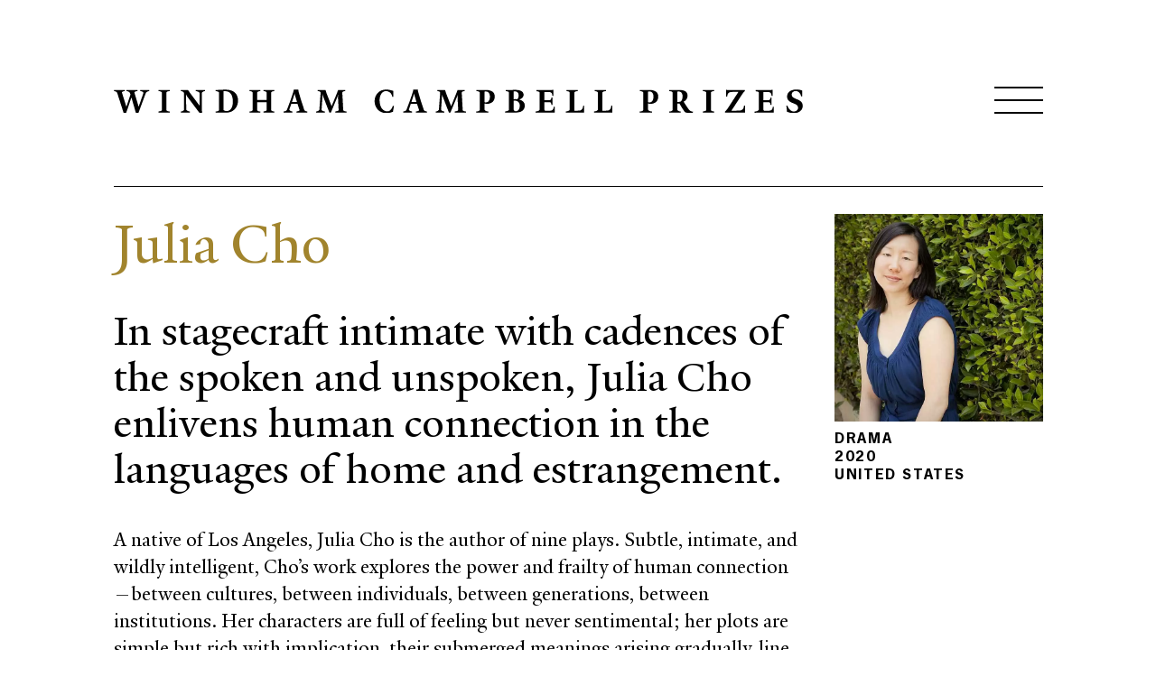

--- FILE ---
content_type: text/html; charset=UTF-8
request_url: https://windhamcampbell.org/festival/2020/recipients/cho-julia
body_size: 6250
content:
<!DOCTYPE html><html lang="en" prefix="og: http://ogp.me/ns# fb: http://ogp.me/ns/fb#"><head><link
rel="dns-prefetch" href="https://windhamcampbell.org/"><link
rel="preconnect" href="https://windhamcampbell.org/" crossorigin><link
rel="preload" href="https://cdn.plyr.io/3.6.4/plyr.css" as="style" onload="this.onload=null;this.rel='stylesheet'"><noscript><link
rel="stylesheet" href="https://cdn.plyr.io/3.6.4/plyr.css"></noscript><meta
charset="utf-8"><meta
name="viewport" content="width=device-width,initial-scale=1"><link
rel="stylesheet" href="https://windhamcampbell.org/dist/css/app-38cb9fb00b.css"><style>:root{--primaryColor:#a1842d;--primaryColorHover:#a1842d}</style><title>Julia Cho | Windham Campbell Prizes</title><meta name="generator" content="SEOmatic">
<meta name="description" content="In stagecraft intimate with cadences of the spoken and unspoken, Julia Cho enlivens human connection in the languages of home and estrangement.">
<meta name="referrer" content="no-referrer-when-downgrade">
<meta name="robots" content="all">
<meta content="298359413599750" property="fb:profile_id">
<meta content="en_US" property="og:locale">
<meta content="Windham Campbell Prizes" property="og:site_name">
<meta content="website" property="og:type">
<meta content="https://windhamcampbell.org/festival/2020/recipients/cho-julia" property="og:url">
<meta content="Julia Cho" property="og:title">
<meta content="In stagecraft intimate with cadences of the spoken and unspoken, Julia Cho enlivens human connection in the languages of home and estrangement." property="og:description">
<meta content="https://windhamcampbell.org/content/headshots/_1200x630_crop_center-center_82_none/Julia-Cho-by-Jennie-Warren.jpg?mtime=1583251544" property="og:image">
<meta content="1200" property="og:image:width">
<meta content="630" property="og:image:height">
<meta content="Julia Cho" property="og:image:alt">
<meta content="https://www.instagram.com/windhamcampbell/" property="og:see_also">
<meta content="http://www.facebook.com/WindhamCampbellPrizes" property="og:see_also">
<meta content="https://twitter.com/WindhamCampbell" property="og:see_also">
<meta name="twitter:card" content="summary_large_image">
<meta name="twitter:site" content="@WindhamCampbell">
<meta name="twitter:creator" content="@WindhamCampbell">
<meta name="twitter:title" content="Julia Cho">
<meta name="twitter:description" content="In stagecraft intimate with cadences of the spoken and unspoken, Julia Cho enlivens human connection in the languages of home and estrangement.">
<meta name="twitter:image" content="https://windhamcampbell.org/content/headshots/_800x418_crop_center-center_82_none/Julia-Cho-by-Jennie-Warren.jpg?mtime=1583251544">
<meta name="twitter:image:width" content="800">
<meta name="twitter:image:height" content="418">
<meta name="twitter:image:alt" content="Julia Cho">
<link href="https://windhamcampbell.org/festival/2020/recipients/cho-julia" rel="canonical">
<link href="https://windhamcampbell.org/" rel="home">
<link type="text/plain" href="https://windhamcampbell.org/humans.txt" rel="author">
<script>dl = [];
(function(w,d,s,l,i){w[l]=w[l]||[];w[l].push({'gtm.start':
new Date().getTime(),event:'gtm.js'});var f=d.getElementsByTagName(s)[0],
j=d.createElement(s),dl=l!='dataLayer'?'&l='+l:'';j.async=true;j.src=
'https://www.googletagmanager.com/gtm.js?id='+i+dl;f.parentNode.insertBefore(j,f);
})(window,document,'script','dl','GTM-TJSFRVX6');
var webperf_config={url:'https://windhamcampbell.org/cpresources/27716a18/boomerang-1.0.0.min.js?v=1551282092',title:'Julia Cho | Windham Campbell Prizes'||document.title||'',requestId:'',};(function(w){w.BOOMR=w.BOOMR||{};w.BOOMR.globalOnErrorOrig=w.BOOMR.globalOnError=w.onerror;w.BOOMR.globalErrors=[];var now=(function(){try{if("performance"in w){return function(){return Math.round(w.performance.now()+performance.timing.navigationStart);};}}
catch(ignore){}
return Date.now||function(){return new Date().getTime();};})();w.onerror=function BOOMR_plugins_errors_onerror(message,fileName,lineNumber,columnNumber,error){if(w.BOOMR.version){if(typeof w.BOOMR.globalOnErrorOrig==="function"){w.BOOMR.globalOnErrorOrig.apply(w,arguments);}
return;}
if(typeof error!=="undefined"&&error!==null){error.timestamp=now();w.BOOMR.globalErrors.push(error);}
else{w.BOOMR.globalErrors.push({message:message,fileName:fileName,lineNumber:lineNumber,columnNumber:columnNumber,noStack:true,timestamp:now()});}
if(typeof w.BOOMR.globalOnError==="function"){w.BOOMR.globalOnError.apply(w,arguments);}};w.onerror._bmr=true;})(window);(function(){if(window.BOOMR&&(window.BOOMR.version||window.BOOMR.snippetExecuted)){return;}
window.BOOMR=window.BOOMR||{};window.BOOMR.snippetExecuted=true;var dom,doc,where,iframe=document.createElement("iframe"),win=window;function boomerangSaveLoadTime(e){win.BOOMR_onload=(e&&e.timeStamp)||new Date().getTime();}
if(win.addEventListener){win.addEventListener("load",boomerangSaveLoadTime,false);}else if(win.attachEvent){win.attachEvent("onload",boomerangSaveLoadTime);}
iframe.src="javascript:void(0)";iframe.title="";iframe.role="presentation";(iframe.frameElement||iframe).style.cssText="width:0;height:0;border:0;display:none;";where=document.getElementsByTagName("script")[0];where.parentNode.insertBefore(iframe,where);try{doc=iframe.contentWindow.document;}catch(e){dom=document.domain;iframe.src="javascript:var d=document.open();d.domain='"+dom+"';void(0);";doc=iframe.contentWindow.document;}
doc.open()._l=function(){var js=this.createElement("script");if(dom){this.domain=dom;}
js.id="boomr-if-as";js.src=webperf_config.url;BOOMR_lstart=new Date().getTime();this.body.appendChild(js);};doc.write('<bo'+'dy onload="document._l();">');doc.close();if(document.addEventListener){document.addEventListener("onBoomerangLoaded",function(e){if(webperf_config.title){e.detail.BOOMR.addVar({'doc_title':webperf_config.title,});}
if(webperf_config.requestId){e.detail.BOOMR.addVar({'request_id':webperf_config.requestId,});}});}
else if(document.attachEvent){document.attachEvent("onpropertychange",function(e){if(!e)e=event;if(e.propertyName==="onBoomerangLoaded"){if(webperf_config.title){e.detail.BOOMR.addVar({'doc_title':webperf_config.title,});}
if(webperf_config.requestId){e.detail.BOOMR.addVar({'request_id':webperf_config.requestId,});}}});}})();</script></head><body
class="layouts-main"><noscript><iframe
src="https://www.googletagmanager.com/ns.html?id=GTM-TJSFRVX6"
height="0" width="0" style="display:none;visibility:hidden"></iframe></noscript><div
id="wrapper"><div
class="grid-container"><header
id="header" class="position-relative"><div
class="title-bar width-100 align-justify" data-responsive-toggle="top-bar" data-hide-for>
<a
href="https://windhamcampbell.org/" class="logo"><img
src="/dist/images/logo.svg" width="277" height="10" alt="Windham Campbell Prizes"></a>
<button
class="menu-icon" type="button" data-toggle><span></span></button></div><div
class="top-bar position-absolute" id="top-bar" data-animate="fade-in fade-out"><div
class="bar-holder width-100"><div
class="grid-x grid-margin-x small-up-2 medium-up-3 large-up-4"><div
class="cell">
<strong
class="title">About</strong><ul
class="no-bullet"><li><a
href="https://windhamcampbell.org/history-mission">History and Mission</a></li><li><a
href="https://windhamcampbell.org/donald-windham-sandy-campbell">Donald Windham and Sandy Campbell</a></li><li><a
href="https://windhamcampbell.org/archive-at-beinecke">Archive at the Beinecke Rare Book &amp; Manuscript Library</a></li><li><a
href="https://windhamcampbell.org/faqs">FAQ</a></li></ul></div><div
class="cell">
<strong
class="title">Prize Recipients</strong><ul
class="no-bullet"><li><a
href="/recipients?year=2025">Current</a></li><li><a
href="https://windhamcampbell.org/recipients">All</a></li></ul></div><div
class="cell">
<strong
class="title">Festival</strong><ul
class="no-bullet"><li><a
href="/festivals/2025/full">Calendar</a></li><li><a
href="/festivals/media/videos">Video</a></li><li><a
href="/festivals/media/audio">Audio</a></li></ul></div><div
class="cell"><ul
class="no-bullet"><li><a
href="https://windhamcampbell.org/news">News</a></li></ul></div></div><form
action="https://windhamcampbell.org/search/results" class="search-form grid-x  grid-margin-x flex-dir-column-reverse medium-flex-dir-row align-middle"><div
class="cell medium-8 large-9"><div
class="input-group"><div
class="input-group-button">
<button
type="submit" class="btn margin-0"><span
class="icon-search"></span></button></div>
<input
class="input-group-field" type="search" name="q" placeholder="search"></div></div><div
class="cell medium-4 large-3"><ul
class="social-networks menu"><li><a
href="http://www.facebook.com/WindhamCampbellPrizes" target="_blank" class="icon-facebook"></a></li><li><a
href="https://twitter.com/WindhamCampbell" target="_blank" class="icon-twitter"></a></li><li><a
href="https://www.instagram.com/windhamcampbell/" target="_blank" class="icon-instagram"></a></li></ul></div></form></div></div></header><main
id="main" role="main"><div
class="article-container with-border"><div
class="grid-x grid-margin-x"><div
class="cell medium-9"><article
class="article-content"><h1 class="text-primary">Julia Cho</h1><aside
class="aside show-for-small-only"><div
class="info"><div
class="img-holder">
<picture>
<source
data-lowsrc="data:image/jpeg;base64,%2F9j%2F4AAQSkZJRgABAQEAYABgAAD%2F%2FgA7Q1JFQVRPUjogZ2QtanBlZyB2MS4wICh1c2luZyBJSkcgSlBFRyB2NjIpLCBxdWFsaXR5ID0gNTAK%2F9sAQwAQCwwODAoQDg0OEhEQExgoGhgWFhgxIyUdKDozPTw5Mzg3QEhcTkBEV0U3OFBtUVdfYmdoZz5NcXlwZHhcZWdj%2F9sAQwEREhIYFRgvGhovY0I4QmNjY2NjY2NjY2NjY2NjY2NjY2NjY2NjY2NjY2NjY2NjY2NjY2NjY2NjY2NjY2NjY2Nj%2F8AAEQgAEAAQAwEiAAIRAQMRAf%2FEAB8AAAEFAQEBAQEBAAAAAAAAAAABAgMEBQYHCAkKC%2F%[base64]%2Fj5%2Bv%2FEAB8BAAMBAQEBAQEBAQEAAAAAAAABAgMEBQYHCAkKC%2F%[base64]%2Bjp6vLz9PX29%2Fj5%2Bv%2FaAAwDAQACEQMRAD8AzYkjOkXcvlu08RULjOFBP%2F6%2F0qqmJUAyeOpI5FaVjcTWt1YWpjASaVXcYySQxH5Y5rPuJle%2FuWjACtK%2BOmMbuK56kLRTG9T%2F2Q%3D%3D"
data-srcset="/content/headshots/_230x230_crop_center-center_82_line/Julia-Cho-by-Jennie-Warren.jpg.webp 230w, /content/headshots/_460x460_crop_center-center_61_line/Julia-Cho-by-Jennie-Warren.jpg.webp 460w, /content/headshots/_690x690_crop_center-center_41_line/Julia-Cho-by-Jennie-Warren.jpg.webp 690w"
data-sizes="100vw"
type="image/webp" />
<img
class="lazyload"
src="https://windhamcampbell.org/content/headshots/Julia-Cho-by-Jennie-Warren.jpg"
srcset="data:image/jpeg;base64,%2F9j%2F4AAQSkZJRgABAQEAYABgAAD%2F%2FgA7Q1JFQVRPUjogZ2QtanBlZyB2MS4wICh1c2luZyBJSkcgSlBFRyB2NjIpLCBxdWFsaXR5ID0gNTAK%2F9sAQwAQCwwODAoQDg0OEhEQExgoGhgWFhgxIyUdKDozPTw5Mzg3QEhcTkBEV0U3OFBtUVdfYmdoZz5NcXlwZHhcZWdj%2F9sAQwEREhIYFRgvGhovY0I4QmNjY2NjY2NjY2NjY2NjY2NjY2NjY2NjY2NjY2NjY2NjY2NjY2NjY2NjY2NjY2NjY2Nj%2F8AAEQgAEAAQAwEiAAIRAQMRAf%2FEAB8AAAEFAQEBAQEBAAAAAAAAAAABAgMEBQYHCAkKC%2F%[base64]%2Fj5%2Bv%2FEAB8BAAMBAQEBAQEBAQEAAAAAAAABAgMEBQYHCAkKC%2F%[base64]%2Bjp6vLz9PX29%2Fj5%2Bv%2FaAAwDAQACEQMRAD8AzYkjOkXcvlu08RULjOFBP%2F6%2F0qqmJUAyeOpI5FaVjcTWt1YWpjASaVXcYySQxH5Y5rPuJle%2FuWjACtK%2BOmMbuK56kLRTG9T%2F2Q%3D%3D"
data-lowsrc="data:image/jpeg;base64,%2F9j%2F4AAQSkZJRgABAQEAYABgAAD%2F%2FgA7Q1JFQVRPUjogZ2QtanBlZyB2MS4wICh1c2luZyBJSkcgSlBFRyB2NjIpLCBxdWFsaXR5ID0gNTAK%2F9sAQwAQCwwODAoQDg0OEhEQExgoGhgWFhgxIyUdKDozPTw5Mzg3QEhcTkBEV0U3OFBtUVdfYmdoZz5NcXlwZHhcZWdj%2F9sAQwEREhIYFRgvGhovY0I4QmNjY2NjY2NjY2NjY2NjY2NjY2NjY2NjY2NjY2NjY2NjY2NjY2NjY2NjY2NjY2NjY2Nj%2F8AAEQgAEAAQAwEiAAIRAQMRAf%2FEAB8AAAEFAQEBAQEBAAAAAAAAAAABAgMEBQYHCAkKC%2F%[base64]%2Fj5%2Bv%2FEAB8BAAMBAQEBAQEBAQEAAAAAAAABAgMEBQYHCAkKC%2F%[base64]%2Bjp6vLz9PX29%2Fj5%2Bv%2FaAAwDAQACEQMRAD8AzYkjOkXcvlu08RULjOFBP%2F6%2F0qqmJUAyeOpI5FaVjcTWt1YWpjASaVXcYySQxH5Y5rPuJle%2FuWjACtK%2BOmMbuK56kLRTG9T%2F2Q%3D%3D"
data-srcset="/content/headshots/_230x230_crop_center-center_82_line/Julia-Cho-by-Jennie-Warren.jpg 230w, /content/headshots/_460x460_crop_center-center_61_line/Julia-Cho-by-Jennie-Warren.jpg 460w, /content/headshots/_690x690_crop_center-center_41_line/Julia-Cho-by-Jennie-Warren.jpg 690w"
data-sizes="100vw"
alt="Julia Cho" />
</picture></div><ul
class="list no-bullet"><li>Drama</li><li>2020</li><li>United States</li></ul></div></aside><h2>In stagecraft intimate with cadences of the spoken and unspoken, Julia Cho enlivens human connection in the languages of home and estrangement.</h2><div
class="grid-x"><div
class="cell medium-12"><p>A native of Los Angeles, Julia Cho is the author of nine plays. Subtle, intimate, and wildly intelligent, Cho’s work explores the power and frailty of human connection—between cultures, between individuals, between generations, between institutions. Her characters are full of feeling but never sentimental; her plots are simple but rich with implication, their submerged meanings arising gradually, line by line, scene by scene. In <em>Aubergine</em> (2016), food becomes an act of translation between a young man and his dying father. In <em>Office Hour</em> (2017), Cho imagines an array of possible resolutions—some moving, some terrifying—to the story of an angry creative writing student unable to communicate with his classmates or instructors. In <em>The Language Archive </em>(2010), a scholar of dead and dying languages must confront his inability to express himself, and his own existential loneliness, to his estranged wife. Alternately lyrical and sharp, rigorous and whimsical, Cho’s plays demand that we listen: to feeling, to language, to one another. An alumna of Amherst College, the University of California, Berkeley, the Julliard School, and New York University, Cho also writes for television and film. She has been a recipient of a Lilly Award (2019), the Susan Smith Blackburn Prize (2010), the Barrie and Bernice Stavis Playwright Award (2005), and the Claire Tow Award for Emerging Artists (2005), among many other honors.</p></div></div><blockquote>
<q
class="text-primary">I never dreamed I would be honored in this way. Being the recipient of such an extraordinary award fills me with joy and encourages me more than I could ever express.</q>
<cite>JULIA CHO</cite></blockquote></article></div><div
class="cell medium-3"><aside
class="aside"><div
class="info hide-for-small-only"><div
class="img-holder">
<picture>
<source
data-lowsrc="data:image/jpeg;base64,%2F9j%2F4AAQSkZJRgABAQEAYABgAAD%2F%2FgA7Q1JFQVRPUjogZ2QtanBlZyB2MS4wICh1c2luZyBJSkcgSlBFRyB2NjIpLCBxdWFsaXR5ID0gNTAK%2F9sAQwAQCwwODAoQDg0OEhEQExgoGhgWFhgxIyUdKDozPTw5Mzg3QEhcTkBEV0U3OFBtUVdfYmdoZz5NcXlwZHhcZWdj%2F9sAQwEREhIYFRgvGhovY0I4QmNjY2NjY2NjY2NjY2NjY2NjY2NjY2NjY2NjY2NjY2NjY2NjY2NjY2NjY2NjY2NjY2Nj%2F8AAEQgAEAAQAwEiAAIRAQMRAf%2FEAB8AAAEFAQEBAQEBAAAAAAAAAAABAgMEBQYHCAkKC%2F%[base64]%2Fj5%2Bv%2FEAB8BAAMBAQEBAQEBAQEAAAAAAAABAgMEBQYHCAkKC%2F%[base64]%2Bjp6vLz9PX29%2Fj5%2Bv%2FaAAwDAQACEQMRAD8AzYkjOkXcvlu08RULjOFBP%2F6%2F0qqmJUAyeOpI5FaVjcTWt1YWpjASaVXcYySQxH5Y5rPuJle%2FuWjACtK%2BOmMbuK56kLRTG9T%2F2Q%3D%3D"
data-srcset="/content/headshots/_230x230_crop_center-center_82_line/Julia-Cho-by-Jennie-Warren.jpg.webp 230w, /content/headshots/_460x460_crop_center-center_61_line/Julia-Cho-by-Jennie-Warren.jpg.webp 460w, /content/headshots/_690x690_crop_center-center_41_line/Julia-Cho-by-Jennie-Warren.jpg.webp 690w"
data-sizes="100vw"
type="image/webp" />
<img
class="lazyload"
src="https://windhamcampbell.org/content/headshots/Julia-Cho-by-Jennie-Warren.jpg"
srcset="data:image/jpeg;base64,%2F9j%2F4AAQSkZJRgABAQEAYABgAAD%2F%2FgA7Q1JFQVRPUjogZ2QtanBlZyB2MS4wICh1c2luZyBJSkcgSlBFRyB2NjIpLCBxdWFsaXR5ID0gNTAK%2F9sAQwAQCwwODAoQDg0OEhEQExgoGhgWFhgxIyUdKDozPTw5Mzg3QEhcTkBEV0U3OFBtUVdfYmdoZz5NcXlwZHhcZWdj%2F9sAQwEREhIYFRgvGhovY0I4QmNjY2NjY2NjY2NjY2NjY2NjY2NjY2NjY2NjY2NjY2NjY2NjY2NjY2NjY2NjY2NjY2Nj%2F8AAEQgAEAAQAwEiAAIRAQMRAf%2FEAB8AAAEFAQEBAQEBAAAAAAAAAAABAgMEBQYHCAkKC%2F%[base64]%2Fj5%2Bv%2FEAB8BAAMBAQEBAQEBAQEAAAAAAAABAgMEBQYHCAkKC%2F%[base64]%2Bjp6vLz9PX29%2Fj5%2Bv%2FaAAwDAQACEQMRAD8AzYkjOkXcvlu08RULjOFBP%2F6%2F0qqmJUAyeOpI5FaVjcTWt1YWpjASaVXcYySQxH5Y5rPuJle%2FuWjACtK%2BOmMbuK56kLRTG9T%2F2Q%3D%3D"
data-lowsrc="data:image/jpeg;base64,%2F9j%2F4AAQSkZJRgABAQEAYABgAAD%2F%2FgA7Q1JFQVRPUjogZ2QtanBlZyB2MS4wICh1c2luZyBJSkcgSlBFRyB2NjIpLCBxdWFsaXR5ID0gNTAK%2F9sAQwAQCwwODAoQDg0OEhEQExgoGhgWFhgxIyUdKDozPTw5Mzg3QEhcTkBEV0U3OFBtUVdfYmdoZz5NcXlwZHhcZWdj%2F9sAQwEREhIYFRgvGhovY0I4QmNjY2NjY2NjY2NjY2NjY2NjY2NjY2NjY2NjY2NjY2NjY2NjY2NjY2NjY2NjY2NjY2Nj%2F8AAEQgAEAAQAwEiAAIRAQMRAf%2FEAB8AAAEFAQEBAQEBAAAAAAAAAAABAgMEBQYHCAkKC%2F%[base64]%2Fj5%2Bv%2FEAB8BAAMBAQEBAQEBAQEAAAAAAAABAgMEBQYHCAkKC%2F%[base64]%2Bjp6vLz9PX29%2Fj5%2Bv%2FaAAwDAQACEQMRAD8AzYkjOkXcvlu08RULjOFBP%2F6%2F0qqmJUAyeOpI5FaVjcTWt1YWpjASaVXcYySQxH5Y5rPuJle%2FuWjACtK%2BOmMbuK56kLRTG9T%2F2Q%3D%3D"
data-srcset="/content/headshots/_230x230_crop_center-center_82_line/Julia-Cho-by-Jennie-Warren.jpg 230w, /content/headshots/_460x460_crop_center-center_61_line/Julia-Cho-by-Jennie-Warren.jpg 460w, /content/headshots/_690x690_crop_center-center_41_line/Julia-Cho-by-Jennie-Warren.jpg 690w"
data-sizes="100vw"
alt="Julia Cho" />
</picture></div><ul
class="list no-bullet"><li>Drama</li><li>2020</li><li>United States</li></ul></div></aside></div></div></div></main><footer
id="footer"><div
class="grid-x grid-margin-x"><div
class="cell medium-8 large-9"><div
class="medium-flex-container "><h3 class="h1 title">Yale</h3><div
class="holder"><p
class="copyright h6">The Donald Windham-Sandy M. Campbell Literature Prizes</p><ul
class="list no-bullet"><li><a
href="http://beinecke.library.yale.edu/">Beinecke Rare Book &amp; Manuscript Library</a></li><li><a
href="http://www.yale.edu/">Yale University</a></li><li><a
href="http://beinecke.library.yale.edu/terms-of-use">Terms of Use</a></li></ul></div></div></div><div
class="cell medium-4 large-3"><div
class="grid-x flex-dir-row-reverse medium-flex-dir-column align-top"><div
class="cell small-8 medium-12"><ul
class="social-networks menu"><li><a
href="http://www.facebook.com/WindhamCampbellPrizes" target="_blank" class="icon-facebook"></a></li><li><a
href="https://twitter.com/WindhamCampbell" target="_blank" class="icon-twitter"></a></li><li><a
href="https://www.instagram.com/windhamcampbell/" target="_blank" class="icon-instagram"></a></li></ul></div><div
class="cell small-4 medium-12"><ul
class="contact-list no-bullet"><li><a
href="https://windhamcampbell.org/contact-us">Contact Us</a></li><li><a
href="/newsletter">Newsletter</a></li></ul></div></div></div></div></footer></div></div> <script src="https://windhamcampbell.org/dist/js/app-ef901f9f5c.js"></script> <script type="application/ld+json">{"@context":"http://schema.org","@graph":[{"@type":"Festival","description":"In stagecraft intimate with cadences of the spoken and unspoken, Julia Cho enlivens human connection in the languages of home and estrangement.","image":{"@type":"ImageObject","url":"https://windhamcampbell.org/content/headshots/_1200x630_crop_center-center_82_none/Julia-Cho-by-Jennie-Warren.jpg?mtime=1583251544"},"inLanguage":"en-us","mainEntityOfPage":"https://windhamcampbell.org/festival/2020/recipients/cho-julia","name":"Julia Cho","url":"https://windhamcampbell.org/festival/2020/recipients/cho-julia"},{"@id":"https://windhamcampbell.org/#identity","@type":"Festival","alternateName":"WCP","description":"The Donald Windham-Sandy M. Campbell Literature Prizes call attention to literary achievement and provide writers with the opportunity to focus on their work independent of financial concerns.","image":{"@type":"ImageObject","height":"400","url":"https://windhamcampbell.org/content/uploads/image001.jpg","width":"400"},"inLanguage":"en-us","name":"Windham Campbell Prizes","sameAs":["https://twitter.com/WindhamCampbell","http://www.facebook.com/WindhamCampbellPrizes","https://www.instagram.com/windhamcampbell/"],"url":"https://windhamcampbell.org/"},{"@id":"https://happycog.com#creator","@type":"ProfessionalService","address":{"@type":"PostalAddress","addressCountry":"US","addressLocality":"New York","addressRegion":"NY","postalCode":"10016","streetAddress":"99 Madison Avenue"},"alternateName":"HC","description":"Happy Cog designs marketing websites, digital products and experiences for mission-driven nonprofits, higher education, media companies, and global brands.","email":"hello@VectorMediaGroup.com","image":{"@type":"ImageObject","height":"400","url":"https://windham-campbell.test.vmgdev.com/content/uploads/P-8sUioF_400x400.jpg","width":"400"},"logo":{"@type":"ImageObject","height":"60","url":"https://windhamcampbell.org/content/uploads/_600x60_fit_center-center_82_none/860/P-8sUioF_400x400.png?mtime=1550553905","width":"60"},"name":"Happy Cog","priceRange":"$","telephone":"212.380.8227","url":"https://happycog.com"},{"@type":"BreadcrumbList","description":"Breadcrumbs list","itemListElement":[{"@type":"ListItem","item":"https://windhamcampbell.org/","name":"Homepage","position":1},{"@type":"ListItem","item":"https://windhamcampbell.org/festival/2020/recipients/cho-julia","name":"Cho, Julia","position":2}],"name":"Breadcrumbs"}]}</script></body></html>

--- FILE ---
content_type: application/javascript
request_url: https://windhamcampbell.org/dist/js/app-ef901f9f5c.js
body_size: 103387
content:
!function(n){var i={};function o(e){if(i[e])return i[e].exports;var t=i[e]={i:e,l:!1,exports:{}};return n[e].call(t.exports,t,t.exports,o),t.l=!0,t.exports}o.m=n,o.c=i,o.d=function(e,t,n){o.o(e,t)||Object.defineProperty(e,t,{enumerable:!0,get:n})},o.r=function(e){"undefined"!=typeof Symbol&&Symbol.toStringTag&&Object.defineProperty(e,Symbol.toStringTag,{value:"Module"}),Object.defineProperty(e,"__esModule",{value:!0})},o.t=function(t,e){if(1&e&&(t=o(t)),8&e)return t;if(4&e&&"object"==typeof t&&t&&t.__esModule)return t;var n=Object.create(null);if(o.r(n),Object.defineProperty(n,"default",{enumerable:!0,value:t}),2&e&&"string"!=typeof t)for(var i in t)o.d(n,i,function(e){return t[e]}.bind(null,i));return n},o.n=function(e){var t=e&&e.__esModule?function(){return e.default}:function(){return e};return o.d(t,"a",t),t},o.o=function(e,t){return Object.prototype.hasOwnProperty.call(e,t)},o.p="",o(o.s=4)}([function(e,en,t){(function(Qt){var Zt;function Jt(e){return(Jt="function"==typeof Symbol&&"symbol"==typeof Symbol.iterator?function(e){return typeof e}:function(e){return e&&"function"==typeof Symbol&&e.constructor===Symbol&&e!==Symbol.prototype?"symbol":typeof e})(e)}!function(e,t){"use strict";"object"===Jt(Qt)&&"object"===Jt(Qt.exports)?Qt.exports=e.document?t(e,!0):function(e){if(!e.document)throw new Error("jQuery requires a window with a document");return t(e)}:t(e)}("undefined"!=typeof window?window:this,function(T,e){"use strict";function m(e){return null!=e&&e===e.window}var t=[],_=T.document,i=Object.getPrototypeOf,a=t.slice,g=t.concat,l=t.push,o=t.indexOf,n={},r=n.toString,v=n.hasOwnProperty,s=v.toString,c=s.call(Object),y={},b=function(e){return"function"==typeof e&&"number"!=typeof e.nodeType},u={type:!0,src:!0,nonce:!0,noModule:!0};function w(e,t,n){var i,o,r=(n=n||_).createElement("script");if(r.text=e,t)for(i in u)(o=t[i]||t.getAttribute&&t.getAttribute(i))&&r.setAttribute(i,o);n.head.appendChild(r).parentNode.removeChild(r)}function k(e){return null==e?e+"":"object"===Jt(e)||"function"==typeof e?n[r.call(e)]||"object":Jt(e)}var x=function e(t,n){return new e.fn.init(t,n)},d=/^[\s\uFEFF\xA0]+|[\s\uFEFF\xA0]+$/g;function h(e){var t=!!e&&"length"in e&&e.length,n=k(e);return!b(e)&&!m(e)&&("array"===n||0===t||"number"==typeof t&&0<t&&t-1 in e)}x.fn=x.prototype={jquery:"3.4.0",constructor:x,length:0,toArray:function(){return a.call(this)},get:function(e){return null==e?a.call(this):e<0?this[e+this.length]:this[e]},pushStack:function(e){var t=x.merge(this.constructor(),e);return t.prevObject=this,t},each:function(e){return x.each(this,e)},map:function(n){return this.pushStack(x.map(this,function(e,t){return n.call(e,t,e)}))},slice:function(){return this.pushStack(a.apply(this,arguments))},first:function(){return this.eq(0)},last:function(){return this.eq(-1)},eq:function(e){var t=this.length,n=+e+(e<0?t:0);return this.pushStack(0<=n&&n<t?[this[n]]:[])},end:function(){return this.prevObject||this.constructor()},push:l,sort:t.sort,splice:t.splice},x.extend=x.fn.extend=function(){var e,t,n,i,o,r,s=arguments[0]||{},a=1,l=arguments.length,c=!1;for("boolean"==typeof s&&(c=s,s=arguments[a]||{},a++),"object"===Jt(s)||b(s)||(s={}),a===l&&(s=this,a--);a<l;a++)if(null!=(e=arguments[a]))for(t in e)i=e[t],"__proto__"!==t&&s!==i&&(c&&i&&(x.isPlainObject(i)||(o=Array.isArray(i)))?(n=s[t],r=o&&!Array.isArray(n)?[]:o||x.isPlainObject(n)?n:{},o=!1,s[t]=x.extend(c,r,i)):void 0!==i&&(s[t]=i));return s},x.extend({expando:"jQuery"+("3.4.0"+Math.random()).replace(/\D/g,""),isReady:!0,error:function(e){throw new Error(e)},noop:function(){},isPlainObject:function(e){var t,n;return!(!e||"[object Object]"!==r.call(e)||(t=i(e))&&("function"!=typeof(n=v.call(t,"constructor")&&t.constructor)||s.call(n)!==c))},isEmptyObject:function(e){var t;for(t in e)return!1;return!0},globalEval:function(e,t){w(e,{nonce:t&&t.nonce})},each:function(e,t){var n,i=0;if(h(e))for(n=e.length;i<n&&!1!==t.call(e[i],i,e[i]);i++);else for(i in e)if(!1===t.call(e[i],i,e[i]))break;return e},trim:function(e){return null==e?"":(e+"").replace(d,"")},makeArray:function(e,t){var n=t||[];return null!=e&&(h(Object(e))?x.merge(n,"string"==typeof e?[e]:e):l.call(n,e)),n},inArray:function(e,t,n){return null==t?-1:o.call(t,e,n)},merge:function(e,t){for(var n=+t.length,i=0,o=e.length;i<n;i++)e[o++]=t[i];return e.length=o,e},grep:function(e,t,n){for(var i=[],o=0,r=e.length,s=!n;o<r;o++)!t(e[o],o)!=s&&i.push(e[o]);return i},map:function(e,t,n){var i,o,r=0,s=[];if(h(e))for(i=e.length;r<i;r++)null!=(o=t(e[r],r,n))&&s.push(o);else for(r in e)null!=(o=t(e[r],r,n))&&s.push(o);return g.apply([],s)},guid:1,support:y}),"function"==typeof Symbol&&(x.fn[Symbol.iterator]=t[Symbol.iterator]),x.each("Boolean Number String Function Array Date RegExp Object Error Symbol".split(" "),function(e,t){n["[object "+t+"]"]=t.toLowerCase()});var f=function(n){function d(e,t,n){var i="0x"+t-65536;return i!=i||n?t:i<0?String.fromCharCode(65536+i):String.fromCharCode(i>>10|55296,1023&i|56320)}function o(){C()}var e,f,w,r,s,p,h,m,k,l,c,C,T,a,_,g,u,v,y,x="sizzle"+1*new Date,b=n.document,S=0,i=0,$=le(),E=le(),O=le(),A=le(),z=function(e,t){return e===t&&(c=!0),0},P={}.hasOwnProperty,t=[],D=t.pop,j=t.push,L=t.push,I=t.slice,N=function(e,t){for(var n=0,i=e.length;n<i;n++)if(e[n]===t)return n;return-1},M="checked|selected|async|autofocus|autoplay|controls|defer|disabled|hidden|ismap|loop|multiple|open|readonly|required|scoped",F="[\\x20\\t\\r\\n\\f]",R="(?:\\\\.|[\\w-]|[^\0-\\xa0])+",H="\\["+F+"*("+R+")(?:"+F+"*([*^$|!~]?=)"+F+"*(?:'((?:\\\\.|[^\\\\'])*)'|\"((?:\\\\.|[^\\\\\"])*)\"|("+R+"))|)"+F+"*\\]",q=":("+R+")(?:\\((('((?:\\\\.|[^\\\\'])*)'|\"((?:\\\\.|[^\\\\\"])*)\")|((?:\\\\.|[^\\\\()[\\]]|"+H+")*)|.*)\\)|)",B=new RegExp(F+"+","g"),W=new RegExp("^"+F+"+|((?:^|[^\\\\])(?:\\\\.)*)"+F+"+$","g"),V=new RegExp("^"+F+"*,"+F+"*"),U=new RegExp("^"+F+"*([>+~]|"+F+")"+F+"*"),Y=new RegExp(F+"|>"),K=new RegExp(q),G=new RegExp("^"+R+"$"),X={ID:new RegExp("^#("+R+")"),CLASS:new RegExp("^\\.("+R+")"),TAG:new RegExp("^("+R+"|[*])"),ATTR:new RegExp("^"+H),PSEUDO:new RegExp("^"+q),CHILD:new RegExp("^:(only|first|last|nth|nth-last)-(child|of-type)(?:\\("+F+"*(even|odd|(([+-]|)(\\d*)n|)"+F+"*(?:([+-]|)"+F+"*(\\d+)|))"+F+"*\\)|)","i"),bool:new RegExp("^(?:"+M+")$","i"),needsContext:new RegExp("^"+F+"*[>+~]|:(even|odd|eq|gt|lt|nth|first|last)(?:\\("+F+"*((?:-\\d)?\\d*)"+F+"*\\)|)(?=[^-]|$)","i")},Q=/HTML$/i,Z=/^(?:input|select|textarea|button)$/i,J=/^h\d$/i,ee=/^[^{]+\{\s*\[native \w/,te=/^(?:#([\w-]+)|(\w+)|\.([\w-]+))$/,ne=/[+~]/,ie=new RegExp("\\\\([\\da-f]{1,6}"+F+"?|("+F+")|.)","ig"),oe=/([\0-\x1f\x7f]|^-?\d)|^-$|[^\0-\x1f\x7f-\uFFFF\w-]/g,re=function(e,t){return t?"\0"===e?"�":e.slice(0,-1)+"\\"+e.charCodeAt(e.length-1).toString(16)+" ":"\\"+e},se=we(function(e){return!0===e.disabled&&"fieldset"===e.nodeName.toLowerCase()},{dir:"parentNode",next:"legend"});try{L.apply(t=I.call(b.childNodes),b.childNodes),t[b.childNodes.length].nodeType}catch(n){L={apply:t.length?function(e,t){j.apply(e,I.call(t))}:function(e,t){for(var n=e.length,i=0;e[n++]=t[i++];);e.length=n-1}}}function ae(e,t,n,i){var o,r,s,a,l,c,u,d=t&&t.ownerDocument,h=t?t.nodeType:9;if(n=n||[],"string"!=typeof e||!e||1!==h&&9!==h&&11!==h)return n;if(!i&&((t?t.ownerDocument||t:b)!==T&&C(t),t=t||T,_)){if(11!==h&&(l=te.exec(e)))if(o=l[1]){if(9===h){if(!(s=t.getElementById(o)))return n;if(s.id===o)return n.push(s),n}else if(d&&(s=d.getElementById(o))&&y(t,s)&&s.id===o)return n.push(s),n}else{if(l[2])return L.apply(n,t.getElementsByTagName(e)),n;if((o=l[3])&&f.getElementsByClassName&&t.getElementsByClassName)return L.apply(n,t.getElementsByClassName(o)),n}if(f.qsa&&!A[e+" "]&&(!g||!g.test(e))&&(1!==h||"object"!==t.nodeName.toLowerCase())){if(u=e,d=t,1===h&&Y.test(e)){for((a=t.getAttribute("id"))?a=a.replace(oe,re):t.setAttribute("id",a=x),r=(c=p(e)).length;r--;)c[r]="#"+a+" "+be(c[r]);u=c.join(","),d=ne.test(e)&&ve(t.parentNode)||t}try{return L.apply(n,d.querySelectorAll(u)),n}catch(t){A(e,!0)}finally{a===x&&t.removeAttribute("id")}}}return m(e.replace(W,"$1"),t,n,i)}function le(){var i=[];return function e(t,n){return i.push(t+" ")>w.cacheLength&&delete e[i.shift()],e[t+" "]=n}}function ce(e){return e[x]=!0,e}function ue(e){var t=T.createElement("fieldset");try{return!!e(t)}catch(e){return!1}finally{t.parentNode&&t.parentNode.removeChild(t),t=null}}function de(e,t){for(var n=e.split("|"),i=n.length;i--;)w.attrHandle[n[i]]=t}function he(e,t){var n=t&&e,i=n&&1===e.nodeType&&1===t.nodeType&&e.sourceIndex-t.sourceIndex;if(i)return i;if(n)for(;n=n.nextSibling;)if(n===t)return-1;return e?1:-1}function fe(t){return function(e){return"input"===e.nodeName.toLowerCase()&&e.type===t}}function pe(n){return function(e){var t=e.nodeName.toLowerCase();return("input"===t||"button"===t)&&e.type===n}}function me(t){return function(e){return"form"in e?e.parentNode&&!1===e.disabled?"label"in e?"label"in e.parentNode?e.parentNode.disabled===t:e.disabled===t:e.isDisabled===t||e.isDisabled!==!t&&se(e)===t:e.disabled===t:"label"in e&&e.disabled===t}}function ge(s){return ce(function(r){return r=+r,ce(function(e,t){for(var n,i=s([],e.length,r),o=i.length;o--;)e[n=i[o]]&&(e[n]=!(t[n]=e[n]))})})}function ve(e){return e&&void 0!==e.getElementsByTagName&&e}for(e in f=ae.support={},s=ae.isXML=function(e){var t=e.namespaceURI,n=(e.ownerDocument||e).documentElement;return!Q.test(t||n&&n.nodeName||"HTML")},C=ae.setDocument=function(e){var t,n,i=e?e.ownerDocument||e:b;return i!==T&&9===i.nodeType&&i.documentElement&&(a=(T=i).documentElement,_=!s(T),b!==T&&(n=T.defaultView)&&n.top!==n&&(n.addEventListener?n.addEventListener("unload",o,!1):n.attachEvent&&n.attachEvent("onunload",o)),f.attributes=ue(function(e){return e.className="i",!e.getAttribute("className")}),f.getElementsByTagName=ue(function(e){return e.appendChild(T.createComment("")),!e.getElementsByTagName("*").length}),f.getElementsByClassName=ee.test(T.getElementsByClassName),f.getById=ue(function(e){return a.appendChild(e).id=x,!T.getElementsByName||!T.getElementsByName(x).length}),f.getById?(w.filter.ID=function(e){var t=e.replace(ie,d);return function(e){return e.getAttribute("id")===t}},w.find.ID=function(e,t){if(void 0!==t.getElementById&&_){var n=t.getElementById(e);return n?[n]:[]}}):(w.filter.ID=function(e){var n=e.replace(ie,d);return function(e){var t=void 0!==e.getAttributeNode&&e.getAttributeNode("id");return t&&t.value===n}},w.find.ID=function(e,t){if(void 0!==t.getElementById&&_){var n,i,o,r=t.getElementById(e);if(r){if((n=r.getAttributeNode("id"))&&n.value===e)return[r];for(o=t.getElementsByName(e),i=0;r=o[i++];)if((n=r.getAttributeNode("id"))&&n.value===e)return[r]}return[]}}),w.find.TAG=f.getElementsByTagName?function(e,t){return void 0!==t.getElementsByTagName?t.getElementsByTagName(e):f.qsa?t.querySelectorAll(e):void 0}:function(e,t){var n,i=[],o=0,r=t.getElementsByTagName(e);if("*"!==e)return r;for(;n=r[o++];)1===n.nodeType&&i.push(n);return i},w.find.CLASS=f.getElementsByClassName&&function(e,t){if(void 0!==t.getElementsByClassName&&_)return t.getElementsByClassName(e)},u=[],g=[],(f.qsa=ee.test(T.querySelectorAll))&&(ue(function(e){a.appendChild(e).innerHTML="<a id='"+x+"'></a><select id='"+x+"-\r\\' msallowcapture=''><option selected=''></option></select>",e.querySelectorAll("[msallowcapture^='']").length&&g.push("[*^$]="+F+"*(?:''|\"\")"),e.querySelectorAll("[selected]").length||g.push("\\["+F+"*(?:value|"+M+")"),e.querySelectorAll("[id~="+x+"-]").length||g.push("~="),e.querySelectorAll(":checked").length||g.push(":checked"),e.querySelectorAll("a#"+x+"+*").length||g.push(".#.+[+~]")}),ue(function(e){e.innerHTML="<a href='' disabled='disabled'></a><select disabled='disabled'><option/></select>";var t=T.createElement("input");t.setAttribute("type","hidden"),e.appendChild(t).setAttribute("name","D"),e.querySelectorAll("[name=d]").length&&g.push("name"+F+"*[*^$|!~]?="),2!==e.querySelectorAll(":enabled").length&&g.push(":enabled",":disabled"),a.appendChild(e).disabled=!0,2!==e.querySelectorAll(":disabled").length&&g.push(":enabled",":disabled"),e.querySelectorAll("*,:x"),g.push(",.*:")})),(f.matchesSelector=ee.test(v=a.matches||a.webkitMatchesSelector||a.mozMatchesSelector||a.oMatchesSelector||a.msMatchesSelector))&&ue(function(e){f.disconnectedMatch=v.call(e,"*"),v.call(e,"[s!='']:x"),u.push("!=",q)}),g=g.length&&new RegExp(g.join("|")),u=u.length&&new RegExp(u.join("|")),t=ee.test(a.compareDocumentPosition),y=t||ee.test(a.contains)?function(e,t){var n=9===e.nodeType?e.documentElement:e,i=t&&t.parentNode;return e===i||!(!i||1!==i.nodeType||!(n.contains?n.contains(i):e.compareDocumentPosition&&16&e.compareDocumentPosition(i)))}:function(e,t){if(t)for(;t=t.parentNode;)if(t===e)return!0;return!1},z=t?function(e,t){if(e===t)return c=!0,0;var n=!e.compareDocumentPosition-!t.compareDocumentPosition;return n||(1&(n=(e.ownerDocument||e)===(t.ownerDocument||t)?e.compareDocumentPosition(t):1)||!f.sortDetached&&t.compareDocumentPosition(e)===n?e===T||e.ownerDocument===b&&y(b,e)?-1:t===T||t.ownerDocument===b&&y(b,t)?1:l?N(l,e)-N(l,t):0:4&n?-1:1)}:function(e,t){if(e===t)return c=!0,0;var n,i=0,o=e.parentNode,r=t.parentNode,s=[e],a=[t];if(!o||!r)return e===T?-1:t===T?1:o?-1:r?1:l?N(l,e)-N(l,t):0;if(o===r)return he(e,t);for(n=e;n=n.parentNode;)s.unshift(n);for(n=t;n=n.parentNode;)a.unshift(n);for(;s[i]===a[i];)i++;return i?he(s[i],a[i]):s[i]===b?-1:a[i]===b?1:0}),T},ae.matches=function(e,t){return ae(e,null,null,t)},ae.matchesSelector=function(e,t){if((e.ownerDocument||e)!==T&&C(e),f.matchesSelector&&_&&!A[t+" "]&&(!u||!u.test(t))&&(!g||!g.test(t)))try{var n=v.call(e,t);if(n||f.disconnectedMatch||e.document&&11!==e.document.nodeType)return n}catch(e){A(t,!0)}return 0<ae(t,T,null,[e]).length},ae.contains=function(e,t){return(e.ownerDocument||e)!==T&&C(e),y(e,t)},ae.attr=function(e,t){(e.ownerDocument||e)!==T&&C(e);var n=w.attrHandle[t.toLowerCase()],i=n&&P.call(w.attrHandle,t.toLowerCase())?n(e,t,!_):void 0;return void 0!==i?i:f.attributes||!_?e.getAttribute(t):(i=e.getAttributeNode(t))&&i.specified?i.value:null},ae.escape=function(e){return(e+"").replace(oe,re)},ae.error=function(e){throw new Error("Syntax error, unrecognized expression: "+e)},ae.uniqueSort=function(e){var t,n=[],i=0,o=0;if(c=!f.detectDuplicates,l=!f.sortStable&&e.slice(0),e.sort(z),c){for(;t=e[o++];)t===e[o]&&(i=n.push(o));for(;i--;)e.splice(n[i],1)}return l=null,e},r=ae.getText=function(e){var t,n="",i=0,o=e.nodeType;if(o){if(1===o||9===o||11===o){if("string"==typeof e.textContent)return e.textContent;for(e=e.firstChild;e;e=e.nextSibling)n+=r(e)}else if(3===o||4===o)return e.nodeValue}else for(;t=e[i++];)n+=r(t);return n},(w=ae.selectors={cacheLength:50,createPseudo:ce,match:X,attrHandle:{},find:{},relative:{">":{dir:"parentNode",first:!0}," ":{dir:"parentNode"},"+":{dir:"previousSibling",first:!0},"~":{dir:"previousSibling"}},preFilter:{ATTR:function(e){return e[1]=e[1].replace(ie,d),e[3]=(e[3]||e[4]||e[5]||"").replace(ie,d),"~="===e[2]&&(e[3]=" "+e[3]+" "),e.slice(0,4)},CHILD:function(e){return e[1]=e[1].toLowerCase(),"nth"===e[1].slice(0,3)?(e[3]||ae.error(e[0]),e[4]=+(e[4]?e[5]+(e[6]||1):2*("even"===e[3]||"odd"===e[3])),e[5]=+(e[7]+e[8]||"odd"===e[3])):e[3]&&ae.error(e[0]),e},PSEUDO:function(e){var t,n=!e[6]&&e[2];return X.CHILD.test(e[0])?null:(e[3]?e[2]=e[4]||e[5]||"":n&&K.test(n)&&(t=p(n,!0))&&(t=n.indexOf(")",n.length-t)-n.length)&&(e[0]=e[0].slice(0,t),e[2]=n.slice(0,t)),e.slice(0,3))}},filter:{TAG:function(e){var t=e.replace(ie,d).toLowerCase();return"*"===e?function(){return!0}:function(e){return e.nodeName&&e.nodeName.toLowerCase()===t}},CLASS:function(e){var t=$[e+" "];return t||(t=new RegExp("(^|"+F+")"+e+"("+F+"|$)"))&&$(e,function(e){return t.test("string"==typeof e.className&&e.className||void 0!==e.getAttribute&&e.getAttribute("class")||"")})},ATTR:function(n,i,o){return function(e){var t=ae.attr(e,n);return null==t?"!="===i:!i||(t+="","="===i?t===o:"!="===i?t!==o:"^="===i?o&&0===t.indexOf(o):"*="===i?o&&-1<t.indexOf(o):"$="===i?o&&t.slice(-o.length)===o:"~="===i?-1<(" "+t.replace(B," ")+" ").indexOf(o):"|="===i&&(t===o||t.slice(0,o.length+1)===o+"-"))}},CHILD:function(p,e,t,m,g){var v="nth"!==p.slice(0,3),y="last"!==p.slice(-4),b="of-type"===e;return 1===m&&0===g?function(e){return!!e.parentNode}:function(e,t,n){var i,o,r,s,a,l,c=v!=y?"nextSibling":"previousSibling",u=e.parentNode,d=b&&e.nodeName.toLowerCase(),h=!n&&!b,f=!1;if(u){if(v){for(;c;){for(s=e;s=s[c];)if(b?s.nodeName.toLowerCase()===d:1===s.nodeType)return!1;l=c="only"===p&&!l&&"nextSibling"}return!0}if(l=[y?u.firstChild:u.lastChild],y&&h){for(f=(a=(i=(o=(r=(s=u)[x]||(s[x]={}))[s.uniqueID]||(r[s.uniqueID]={}))[p]||[])[0]===S&&i[1])&&i[2],s=a&&u.childNodes[a];s=++a&&s&&s[c]||(f=a=0)||l.pop();)if(1===s.nodeType&&++f&&s===e){o[p]=[S,a,f];break}}else if(h&&(f=a=(i=(o=(r=(s=e)[x]||(s[x]={}))[s.uniqueID]||(r[s.uniqueID]={}))[p]||[])[0]===S&&i[1]),!1===f)for(;(s=++a&&s&&s[c]||(f=a=0)||l.pop())&&((b?s.nodeName.toLowerCase()!==d:1!==s.nodeType)||!++f||(h&&((o=(r=s[x]||(s[x]={}))[s.uniqueID]||(r[s.uniqueID]={}))[p]=[S,f]),s!==e)););return(f-=g)===m||f%m==0&&0<=f/m}}},PSEUDO:function(e,r){var t,s=w.pseudos[e]||w.setFilters[e.toLowerCase()]||ae.error("unsupported pseudo: "+e);return s[x]?s(r):1<s.length?(t=[e,e,"",r],w.setFilters.hasOwnProperty(e.toLowerCase())?ce(function(e,t){for(var n,i=s(e,r),o=i.length;o--;)e[n=N(e,i[o])]=!(t[n]=i[o])}):function(e){return s(e,0,t)}):s}},pseudos:{not:ce(function(e){var i=[],o=[],a=h(e.replace(W,"$1"));return a[x]?ce(function(e,t,n,i){for(var o,r=a(e,null,i,[]),s=e.length;s--;)(o=r[s])&&(e[s]=!(t[s]=o))}):function(e,t,n){return i[0]=e,a(i,null,n,o),i[0]=null,!o.pop()}}),has:ce(function(t){return function(e){return 0<ae(t,e).length}}),contains:ce(function(t){return t=t.replace(ie,d),function(e){return-1<(e.textContent||r(e)).indexOf(t)}}),lang:ce(function(n){return G.test(n||"")||ae.error("unsupported lang: "+n),n=n.replace(ie,d).toLowerCase(),function(e){var t;do{if(t=_?e.lang:e.getAttribute("xml:lang")||e.getAttribute("lang"))return(t=t.toLowerCase())===n||0===t.indexOf(n+"-")}while((e=e.parentNode)&&1===e.nodeType);return!1}}),target:function(e){var t=n.location&&n.location.hash;return t&&t.slice(1)===e.id},root:function(e){return e===a},focus:function(e){return e===T.activeElement&&(!T.hasFocus||T.hasFocus())&&!!(e.type||e.href||~e.tabIndex)},enabled:me(!1),disabled:me(!0),checked:function(e){var t=e.nodeName.toLowerCase();return"input"===t&&!!e.checked||"option"===t&&!!e.selected},selected:function(e){return e.parentNode&&e.parentNode.selectedIndex,!0===e.selected},empty:function(e){for(e=e.firstChild;e;e=e.nextSibling)if(e.nodeType<6)return!1;return!0},parent:function(e){return!w.pseudos.empty(e)},header:function(e){return J.test(e.nodeName)},input:function(e){return Z.test(e.nodeName)},button:function(e){var t=e.nodeName.toLowerCase();return"input"===t&&"button"===e.type||"button"===t},text:function(e){var t;return"input"===e.nodeName.toLowerCase()&&"text"===e.type&&(null==(t=e.getAttribute("type"))||"text"===t.toLowerCase())},first:ge(function(){return[0]}),last:ge(function(e,t){return[t-1]}),eq:ge(function(e,t,n){return[n<0?n+t:n]}),even:ge(function(e,t){for(var n=0;n<t;n+=2)e.push(n);return e}),odd:ge(function(e,t){for(var n=1;n<t;n+=2)e.push(n);return e}),lt:ge(function(e,t,n){for(var i=n<0?n+t:t<n?t:n;0<=--i;)e.push(i);return e}),gt:ge(function(e,t,n){for(var i=n<0?n+t:n;++i<t;)e.push(i);return e})}}).pseudos.nth=w.pseudos.eq,{radio:!0,checkbox:!0,file:!0,password:!0,image:!0})w.pseudos[e]=fe(e);for(e in{submit:!0,reset:!0})w.pseudos[e]=pe(e);function ye(){}function be(e){for(var t=0,n=e.length,i="";t<n;t++)i+=e[t].value;return i}function we(a,e,t){var l=e.dir,c=e.next,u=c||l,d=t&&"parentNode"===u,h=i++;return e.first?function(e,t,n){for(;e=e[l];)if(1===e.nodeType||d)return a(e,t,n);return!1}:function(e,t,n){var i,o,r,s=[S,h];if(n){for(;e=e[l];)if((1===e.nodeType||d)&&a(e,t,n))return!0}else for(;e=e[l];)if(1===e.nodeType||d)if(o=(r=e[x]||(e[x]={}))[e.uniqueID]||(r[e.uniqueID]={}),c&&c===e.nodeName.toLowerCase())e=e[l]||e;else{if((i=o[u])&&i[0]===S&&i[1]===h)return s[2]=i[2];if((o[u]=s)[2]=a(e,t,n))return!0}return!1}}function ke(o){return 1<o.length?function(e,t,n){for(var i=o.length;i--;)if(!o[i](e,t,n))return!1;return!0}:o[0]}function Ce(e,t,n,i,o){for(var r,s=[],a=0,l=e.length,c=null!=t;a<l;a++)(r=e[a])&&(n&&!n(r,i,o)||(s.push(r),c&&t.push(a)));return s}function Te(f,p,m,g,v,e){return g&&!g[x]&&(g=Te(g)),v&&!v[x]&&(v=Te(v,e)),ce(function(e,t,n,i){var o,r,s,a=[],l=[],c=t.length,u=e||function(e,t,n){for(var i=0,o=t.length;i<o;i++)ae(e,t[i],n);return n}(p||"*",n.nodeType?[n]:n,[]),d=!f||!e&&p?u:Ce(u,a,f,n,i),h=m?v||(e?f:c||g)?[]:t:d;if(m&&m(d,h,n,i),g)for(o=Ce(h,l),g(o,[],n,i),r=o.length;r--;)(s=o[r])&&(h[l[r]]=!(d[l[r]]=s));if(e){if(v||f){if(v){for(o=[],r=h.length;r--;)(s=h[r])&&o.push(d[r]=s);v(null,h=[],o,i)}for(r=h.length;r--;)(s=h[r])&&-1<(o=v?N(e,s):a[r])&&(e[o]=!(t[o]=s))}}else h=Ce(h===t?h.splice(c,h.length):h),v?v(null,t,h,i):L.apply(t,h)})}function _e(e){for(var o,t,n,i=e.length,r=w.relative[e[0].type],s=r||w.relative[" "],a=r?1:0,l=we(function(e){return e===o},s,!0),c=we(function(e){return-1<N(o,e)},s,!0),u=[function(e,t,n){var i=!r&&(n||t!==k)||((o=t).nodeType?l(e,t,n):c(e,t,n));return o=null,i}];a<i;a++)if(t=w.relative[e[a].type])u=[we(ke(u),t)];else{if((t=w.filter[e[a].type].apply(null,e[a].matches))[x]){for(n=++a;n<i&&!w.relative[e[n].type];n++);return Te(1<a&&ke(u),1<a&&be(e.slice(0,a-1).concat({value:" "===e[a-2].type?"*":""})).replace(W,"$1"),t,a<n&&_e(e.slice(a,n)),n<i&&_e(e=e.slice(n)),n<i&&be(e))}u.push(t)}return ke(u)}return ye.prototype=w.filters=w.pseudos,w.setFilters=new ye,p=ae.tokenize=function(e,t){var n,i,o,r,s,a,l,c=E[e+" "];if(c)return t?0:c.slice(0);for(s=e,a=[],l=w.preFilter;s;){for(r in n&&!(i=V.exec(s))||(i&&(s=s.slice(i[0].length)||s),a.push(o=[])),n=!1,(i=U.exec(s))&&(n=i.shift(),o.push({value:n,type:i[0].replace(W," ")}),s=s.slice(n.length)),w.filter)!(i=X[r].exec(s))||l[r]&&!(i=l[r](i))||(n=i.shift(),o.push({value:n,type:r,matches:i}),s=s.slice(n.length));if(!n)break}return t?s.length:s?ae.error(e):E(e,a).slice(0)},h=ae.compile=function(e,t){var n,i=[],o=[],r=O[e+" "];if(!r){for(t||(t=p(e)),n=t.length;n--;)(r=_e(t[n]))[x]?i.push(r):o.push(r);(r=O(e,function(g,v){function e(e,t,n,i,o){var r,s,a,l=0,c="0",u=e&&[],d=[],h=k,f=e||b&&w.find.TAG("*",o),p=S+=null==h?1:Math.random()||.1,m=f.length;for(o&&(k=t===T||t||o);c!==m&&null!=(r=f[c]);c++){if(b&&r){for(s=0,t||r.ownerDocument===T||(C(r),n=!_);a=g[s++];)if(a(r,t||T,n)){i.push(r);break}o&&(S=p)}y&&((r=!a&&r)&&l--,e&&u.push(r))}if(l+=c,y&&c!==l){for(s=0;a=v[s++];)a(u,d,t,n);if(e){if(0<l)for(;c--;)u[c]||d[c]||(d[c]=D.call(i));d=Ce(d)}L.apply(i,d),o&&!e&&0<d.length&&1<l+v.length&&ae.uniqueSort(i)}return o&&(S=p,k=h),u}var y=0<v.length,b=0<g.length;return y?ce(e):e}(o,i))).selector=e}return r},m=ae.select=function(e,t,n,i){var o,r,s,a,l,c="function"==typeof e&&e,u=!i&&p(e=c.selector||e);if(n=n||[],1===u.length){if(2<(r=u[0]=u[0].slice(0)).length&&"ID"===(s=r[0]).type&&9===t.nodeType&&_&&w.relative[r[1].type]){if(!(t=(w.find.ID(s.matches[0].replace(ie,d),t)||[])[0]))return n;c&&(t=t.parentNode),e=e.slice(r.shift().value.length)}for(o=X.needsContext.test(e)?0:r.length;o--&&(s=r[o],!w.relative[a=s.type]);)if((l=w.find[a])&&(i=l(s.matches[0].replace(ie,d),ne.test(r[0].type)&&ve(t.parentNode)||t))){if(r.splice(o,1),!(e=i.length&&be(r)))return L.apply(n,i),n;break}}return(c||h(e,u))(i,t,!_,n,!t||ne.test(e)&&ve(t.parentNode)||t),n},f.sortStable=x.split("").sort(z).join("")===x,f.detectDuplicates=!!c,C(),f.sortDetached=ue(function(e){return 1&e.compareDocumentPosition(T.createElement("fieldset"))}),ue(function(e){return e.innerHTML="<a href='#'></a>","#"===e.firstChild.getAttribute("href")})||de("type|href|height|width",function(e,t,n){if(!n)return e.getAttribute(t,"type"===t.toLowerCase()?1:2)}),f.attributes&&ue(function(e){return e.innerHTML="<input/>",e.firstChild.setAttribute("value",""),""===e.firstChild.getAttribute("value")})||de("value",function(e,t,n){if(!n&&"input"===e.nodeName.toLowerCase())return e.defaultValue}),ue(function(e){return null==e.getAttribute("disabled")})||de(M,function(e,t,n){var i;if(!n)return!0===e[t]?t.toLowerCase():(i=e.getAttributeNode(t))&&i.specified?i.value:null}),ae}(T);x.find=f,x.expr=f.selectors,x.expr[":"]=x.expr.pseudos,x.uniqueSort=x.unique=f.uniqueSort,x.text=f.getText,x.isXMLDoc=f.isXML,x.contains=f.contains,x.escapeSelector=f.escape;function p(e,t,n){for(var i=[],o=void 0!==n;(e=e[t])&&9!==e.nodeType;)if(1===e.nodeType){if(o&&x(e).is(n))break;i.push(e)}return i}function C(e,t){for(var n=[];e;e=e.nextSibling)1===e.nodeType&&e!==t&&n.push(e);return n}var S=x.expr.match.needsContext;function $(e,t){return e.nodeName&&e.nodeName.toLowerCase()===t.toLowerCase()}var E=/^<([a-z][^\/\0>:\x20\t\r\n\f]*)[\x20\t\r\n\f]*\/?>(?:<\/\1>|)$/i;function O(e,n,i){return b(n)?x.grep(e,function(e,t){return!!n.call(e,t,e)!==i}):n.nodeType?x.grep(e,function(e){return e===n!==i}):"string"!=typeof n?x.grep(e,function(e){return-1<o.call(n,e)!==i}):x.filter(n,e,i)}x.filter=function(e,t,n){var i=t[0];return n&&(e=":not("+e+")"),1===t.length&&1===i.nodeType?x.find.matchesSelector(i,e)?[i]:[]:x.find.matches(e,x.grep(t,function(e){return 1===e.nodeType}))},x.fn.extend({find:function(e){var t,n,i=this.length,o=this;if("string"!=typeof e)return this.pushStack(x(e).filter(function(){for(t=0;t<i;t++)if(x.contains(o[t],this))return!0}));for(n=this.pushStack([]),t=0;t<i;t++)x.find(e,o[t],n);return 1<i?x.uniqueSort(n):n},filter:function(e){return this.pushStack(O(this,e||[],!1))},not:function(e){return this.pushStack(O(this,e||[],!0))},is:function(e){return!!O(this,"string"==typeof e&&S.test(e)?x(e):e||[],!1).length}});var A,z=/^(?:\s*(<[\w\W]+>)[^>]*|#([\w-]+))$/;(x.fn.init=function(e,t,n){var i,o;if(!e)return this;if(n=n||A,"string"!=typeof e)return e.nodeType?(this[0]=e,this.length=1,this):b(e)?void 0!==n.ready?n.ready(e):e(x):x.makeArray(e,this);if(!(i="<"===e[0]&&">"===e[e.length-1]&&3<=e.length?[null,e,null]:z.exec(e))||!i[1]&&t)return!t||t.jquery?(t||n).find(e):this.constructor(t).find(e);if(i[1]){if(t=t instanceof x?t[0]:t,x.merge(this,x.parseHTML(i[1],t&&t.nodeType?t.ownerDocument||t:_,!0)),E.test(i[1])&&x.isPlainObject(t))for(i in t)b(this[i])?this[i](t[i]):this.attr(i,t[i]);return this}return(o=_.getElementById(i[2]))&&(this[0]=o,this.length=1),this}).prototype=x.fn,A=x(_);var P=/^(?:parents|prev(?:Until|All))/,D={children:!0,contents:!0,next:!0,prev:!0};function j(e,t){for(;(e=e[t])&&1!==e.nodeType;);return e}x.fn.extend({has:function(e){var t=x(e,this),n=t.length;return this.filter(function(){for(var e=0;e<n;e++)if(x.contains(this,t[e]))return!0})},closest:function(e,t){var n,i=0,o=this.length,r=[],s="string"!=typeof e&&x(e);if(!S.test(e))for(;i<o;i++)for(n=this[i];n&&n!==t;n=n.parentNode)if(n.nodeType<11&&(s?-1<s.index(n):1===n.nodeType&&x.find.matchesSelector(n,e))){r.push(n);break}return this.pushStack(1<r.length?x.uniqueSort(r):r)},index:function(e){return e?"string"==typeof e?o.call(x(e),this[0]):o.call(this,e.jquery?e[0]:e):this[0]&&this[0].parentNode?this.first().prevAll().length:-1},add:function(e,t){return this.pushStack(x.uniqueSort(x.merge(this.get(),x(e,t))))},addBack:function(e){return this.add(null==e?this.prevObject:this.prevObject.filter(e))}}),x.each({parent:function(e){var t=e.parentNode;return t&&11!==t.nodeType?t:null},parents:function(e){return p(e,"parentNode")},parentsUntil:function(e,t,n){return p(e,"parentNode",n)},next:function(e){return j(e,"nextSibling")},prev:function(e){return j(e,"previousSibling")},nextAll:function(e){return p(e,"nextSibling")},prevAll:function(e){return p(e,"previousSibling")},nextUntil:function(e,t,n){return p(e,"nextSibling",n)},prevUntil:function(e,t,n){return p(e,"previousSibling",n)},siblings:function(e){return C((e.parentNode||{}).firstChild,e)},children:function(e){return C(e.firstChild)},contents:function(e){return void 0!==e.contentDocument?e.contentDocument:($(e,"template")&&(e=e.content||e),x.merge([],e.childNodes))}},function(i,o){x.fn[i]=function(e,t){var n=x.map(this,o,e);return"Until"!==i.slice(-5)&&(t=e),t&&"string"==typeof t&&(n=x.filter(t,n)),1<this.length&&(D[i]||x.uniqueSort(n),P.test(i)&&n.reverse()),this.pushStack(n)}});var L=/[^\x20\t\r\n\f]+/g;function I(e){return e}function N(e){throw e}function M(e,t,n,i){var o;try{e&&b(o=e.promise)?o.call(e).done(t).fail(n):e&&b(o=e.then)?o.call(e,t,n):t.apply(void 0,[e].slice(i))}catch(e){n.apply(void 0,[e])}}x.Callbacks=function(i){var e,n;i="string"==typeof i?(e=i,n={},x.each(e.match(L)||[],function(e,t){n[t]=!0}),n):x.extend({},i);function o(){for(a=a||i.once,s=r=!0;c.length;u=-1)for(t=c.shift();++u<l.length;)!1===l[u].apply(t[0],t[1])&&i.stopOnFalse&&(u=l.length,t=!1);i.memory||(t=!1),r=!1,a&&(l=t?[]:"")}var r,t,s,a,l=[],c=[],u=-1,d={add:function(){return l&&(t&&!r&&(u=l.length-1,c.push(t)),function n(e){x.each(e,function(e,t){b(t)?i.unique&&d.has(t)||l.push(t):t&&t.length&&"string"!==k(t)&&n(t)})}(arguments),t&&!r&&o()),this},remove:function(){return x.each(arguments,function(e,t){for(var n;-1<(n=x.inArray(t,l,n));)l.splice(n,1),n<=u&&u--}),this},has:function(e){return e?-1<x.inArray(e,l):0<l.length},empty:function(){return l&&(l=[]),this},disable:function(){return a=c=[],l=t="",this},disabled:function(){return!l},lock:function(){return a=c=[],t||r||(l=t=""),this},locked:function(){return!!a},fireWith:function(e,t){return a||(t=[e,(t=t||[]).slice?t.slice():t],c.push(t),r||o()),this},fire:function(){return d.fireWith(this,arguments),this},fired:function(){return!!s}};return d},x.extend({Deferred:function(e){var r=[["notify","progress",x.Callbacks("memory"),x.Callbacks("memory"),2],["resolve","done",x.Callbacks("once memory"),x.Callbacks("once memory"),0,"resolved"],["reject","fail",x.Callbacks("once memory"),x.Callbacks("once memory"),1,"rejected"]],o="pending",s={state:function(){return o},always:function(){return a.done(arguments).fail(arguments),this},catch:function(e){return s.then(null,e)},pipe:function(){var o=arguments;return x.Deferred(function(i){x.each(r,function(e,t){var n=b(o[t[4]])&&o[t[4]];a[t[1]](function(){var e=n&&n.apply(this,arguments);e&&b(e.promise)?e.promise().progress(i.notify).done(i.resolve).fail(i.reject):i[t[0]+"With"](this,n?[e]:arguments)})}),o=null}).promise()},then:function(t,n,i){var l=0;function c(o,r,s,a){return function(){function e(){var e,t;if(!(o<l)){if((e=s.apply(n,i))===r.promise())throw new TypeError("Thenable self-resolution");t=e&&("object"===Jt(e)||"function"==typeof e)&&e.then,b(t)?a?t.call(e,c(l,r,I,a),c(l,r,N,a)):(l++,t.call(e,c(l,r,I,a),c(l,r,N,a),c(l,r,I,r.notifyWith))):(s!==I&&(n=void 0,i=[e]),(a||r.resolveWith)(n,i))}}var n=this,i=arguments,t=a?e:function(){try{e()}catch(e){x.Deferred.exceptionHook&&x.Deferred.exceptionHook(e,t.stackTrace),l<=o+1&&(s!==N&&(n=void 0,i=[e]),r.rejectWith(n,i))}};o?t():(x.Deferred.getStackHook&&(t.stackTrace=x.Deferred.getStackHook()),T.setTimeout(t))}}return x.Deferred(function(e){r[0][3].add(c(0,e,b(i)?i:I,e.notifyWith)),r[1][3].add(c(0,e,b(t)?t:I)),r[2][3].add(c(0,e,b(n)?n:N))}).promise()},promise:function(e){return null!=e?x.extend(e,s):s}},a={};return x.each(r,function(e,t){var n=t[2],i=t[5];s[t[1]]=n.add,i&&n.add(function(){o=i},r[3-e][2].disable,r[3-e][3].disable,r[0][2].lock,r[0][3].lock),n.add(t[3].fire),a[t[0]]=function(){return a[t[0]+"With"](this===a?void 0:this,arguments),this},a[t[0]+"With"]=n.fireWith}),s.promise(a),e&&e.call(a,a),a},when:function(e){function t(t){return function(e){o[t]=this,r[t]=1<arguments.length?a.call(arguments):e,--n||s.resolveWith(o,r)}}var n=arguments.length,i=n,o=Array(i),r=a.call(arguments),s=x.Deferred();if(n<=1&&(M(e,s.done(t(i)).resolve,s.reject,!n),"pending"===s.state()||b(r[i]&&r[i].then)))return s.then();for(;i--;)M(r[i],t(i),s.reject);return s.promise()}});var F=/^(Eval|Internal|Range|Reference|Syntax|Type|URI)Error$/;x.Deferred.exceptionHook=function(e,t){T.console&&T.console.warn&&e&&F.test(e.name)&&T.console.warn("jQuery.Deferred exception: "+e.message,e.stack,t)},x.readyException=function(e){T.setTimeout(function(){throw e})};var R=x.Deferred();function H(){_.removeEventListener("DOMContentLoaded",H),T.removeEventListener("load",H),x.ready()}x.fn.ready=function(e){return R.then(e).catch(function(e){x.readyException(e)}),this},x.extend({isReady:!1,readyWait:1,ready:function(e){(!0===e?--x.readyWait:x.isReady)||((x.isReady=!0)!==e&&0<--x.readyWait||R.resolveWith(_,[x]))}}),x.ready.then=R.then,"complete"===_.readyState||"loading"!==_.readyState&&!_.documentElement.doScroll?T.setTimeout(x.ready):(_.addEventListener("DOMContentLoaded",H),T.addEventListener("load",H));function q(e,t,n,i,o,r,s){var a=0,l=e.length,c=null==n;if("object"===k(n))for(a in o=!0,n)q(e,t,a,n[a],!0,r,s);else if(void 0!==i&&(o=!0,b(i)||(s=!0),c&&(t=s?(t.call(e,i),null):(c=t,function(e,t,n){return c.call(x(e),n)})),t))for(;a<l;a++)t(e[a],n,s?i:i.call(e[a],a,t(e[a],n)));return o?e:c?t.call(e):l?t(e[0],n):r}var B=/^-ms-/,W=/-([a-z])/g;function V(e,t){return t.toUpperCase()}function U(e){return e.replace(B,"ms-").replace(W,V)}function Y(e){return 1===e.nodeType||9===e.nodeType||!+e.nodeType}function K(){this.expando=x.expando+K.uid++}K.uid=1,K.prototype={cache:function(e){var t=e[this.expando];return t||(t={},Y(e)&&(e.nodeType?e[this.expando]=t:Object.defineProperty(e,this.expando,{value:t,configurable:!0}))),t},set:function(e,t,n){var i,o=this.cache(e);if("string"==typeof t)o[U(t)]=n;else for(i in t)o[U(i)]=t[i];return o},get:function(e,t){return void 0===t?this.cache(e):e[this.expando]&&e[this.expando][U(t)]},access:function(e,t,n){return void 0===t||t&&"string"==typeof t&&void 0===n?this.get(e,t):(this.set(e,t,n),void 0!==n?n:t)},remove:function(e,t){var n,i=e[this.expando];if(void 0!==i){if(void 0!==t){n=(t=Array.isArray(t)?t.map(U):(t=U(t))in i?[t]:t.match(L)||[]).length;for(;n--;)delete i[t[n]]}(void 0===t||x.isEmptyObject(i))&&(e.nodeType?e[this.expando]=void 0:delete e[this.expando])}},hasData:function(e){var t=e[this.expando];return void 0!==t&&!x.isEmptyObject(t)}};var G=new K,X=new K,Q=/^(?:\{[\w\W]*\}|\[[\w\W]*\])$/,Z=/[A-Z]/g;function J(e,t,n){var i,o;if(void 0===n&&1===e.nodeType)if(i="data-"+t.replace(Z,"-$&").toLowerCase(),"string"==typeof(n=e.getAttribute(i))){try{n="true"===(o=n)||"false"!==o&&("null"===o?null:o===+o+""?+o:Q.test(o)?JSON.parse(o):o)}catch(e){}X.set(e,t,n)}else n=void 0;return n}x.extend({hasData:function(e){return X.hasData(e)||G.hasData(e)},data:function(e,t,n){return X.access(e,t,n)},removeData:function(e,t){X.remove(e,t)},_data:function(e,t,n){return G.access(e,t,n)},_removeData:function(e,t){G.remove(e,t)}}),x.fn.extend({data:function(n,e){var t,i,o,r=this[0],s=r&&r.attributes;if(void 0!==n)return"object"===Jt(n)?this.each(function(){X.set(this,n)}):q(this,function(e){var t;if(r&&void 0===e)return void 0!==(t=X.get(r,n))?t:void 0!==(t=J(r,n))?t:void 0;this.each(function(){X.set(this,n,e)})},null,e,1<arguments.length,null,!0);if(this.length&&(o=X.get(r),1===r.nodeType&&!G.get(r,"hasDataAttrs"))){for(t=s.length;t--;)s[t]&&0===(i=s[t].name).indexOf("data-")&&(i=U(i.slice(5)),J(r,i,o[i]));G.set(r,"hasDataAttrs",!0)}return o},removeData:function(e){return this.each(function(){X.remove(this,e)})}}),x.extend({queue:function(e,t,n){var i;if(e)return t=(t||"fx")+"queue",i=G.get(e,t),n&&(!i||Array.isArray(n)?i=G.access(e,t,x.makeArray(n)):i.push(n)),i||[]},dequeue:function(e,t){t=t||"fx";var n=x.queue(e,t),i=n.length,o=n.shift(),r=x._queueHooks(e,t);"inprogress"===o&&(o=n.shift(),i--),o&&("fx"===t&&n.unshift("inprogress"),delete r.stop,o.call(e,function(){x.dequeue(e,t)},r)),!i&&r&&r.empty.fire()},_queueHooks:function(e,t){var n=t+"queueHooks";return G.get(e,n)||G.access(e,n,{empty:x.Callbacks("once memory").add(function(){G.remove(e,[t+"queue",n])})})}}),x.fn.extend({queue:function(t,n){var e=2;return"string"!=typeof t&&(n=t,t="fx",e--),arguments.length<e?x.queue(this[0],t):void 0===n?this:this.each(function(){var e=x.queue(this,t,n);x._queueHooks(this,t),"fx"===t&&"inprogress"!==e[0]&&x.dequeue(this,t)})},dequeue:function(e){return this.each(function(){x.dequeue(this,e)})},clearQueue:function(e){return this.queue(e||"fx",[])},promise:function(e,t){function n(){--o||r.resolveWith(s,[s])}var i,o=1,r=x.Deferred(),s=this,a=this.length;for("string"!=typeof e&&(t=e,e=void 0),e=e||"fx";a--;)(i=G.get(s[a],e+"queueHooks"))&&i.empty&&(o++,i.empty.add(n));return n(),r.promise(t)}});var ee=/[+-]?(?:\d*\.|)\d+(?:[eE][+-]?\d+|)/.source,te=new RegExp("^(?:([+-])=|)("+ee+")([a-z%]*)$","i"),ne=["Top","Right","Bottom","Left"],ie=_.documentElement,oe=function(e){return x.contains(e.ownerDocument,e)},re={composed:!0};ie.attachShadow&&(oe=function(e){return x.contains(e.ownerDocument,e)||e.getRootNode(re)===e.ownerDocument});function se(e,t){return"none"===(e=t||e).style.display||""===e.style.display&&oe(e)&&"none"===x.css(e,"display")}function ae(e,t,n,i){var o,r,s={};for(r in t)s[r]=e.style[r],e.style[r]=t[r];for(r in o=n.apply(e,i||[]),t)e.style[r]=s[r];return o}function le(e,t,n,i){var o,r,s=20,a=i?function(){return i.cur()}:function(){return x.css(e,t,"")},l=a(),c=n&&n[3]||(x.cssNumber[t]?"":"px"),u=e.nodeType&&(x.cssNumber[t]||"px"!==c&&+l)&&te.exec(x.css(e,t));if(u&&u[3]!==c){for(l/=2,c=c||u[3],u=+l||1;s--;)x.style(e,t,u+c),(1-r)*(1-(r=a()/l||.5))<=0&&(s=0),u/=r;u*=2,x.style(e,t,u+c),n=n||[]}return n&&(u=+u||+l||0,o=n[1]?u+(n[1]+1)*n[2]:+n[2],i&&(i.unit=c,i.start=u,i.end=o)),o}var ce={};function ue(e,t){for(var n,i,o=[],r=0,s=e.length;r<s;r++)(i=e[r]).style&&(n=i.style.display,t?("none"===n&&(o[r]=G.get(i,"display")||null,o[r]||(i.style.display="")),""===i.style.display&&se(i)&&(o[r]=(d=c=l=void 0,c=(a=i).ownerDocument,u=a.nodeName,(d=ce[u])||(l=c.body.appendChild(c.createElement(u)),d=x.css(l,"display"),l.parentNode.removeChild(l),"none"===d&&(d="block"),ce[u]=d)))):"none"!==n&&(o[r]="none",G.set(i,"display",n)));var a,l,c,u,d;for(r=0;r<s;r++)null!=o[r]&&(e[r].style.display=o[r]);return e}x.fn.extend({show:function(){return ue(this,!0)},hide:function(){return ue(this)},toggle:function(e){return"boolean"==typeof e?e?this.show():this.hide():this.each(function(){se(this)?x(this).show():x(this).hide()})}});var de=/^(?:checkbox|radio)$/i,he=/<([a-z][^\/\0>\x20\t\r\n\f]*)/i,fe=/^$|^module$|\/(?:java|ecma)script/i,pe={option:[1,"<select multiple='multiple'>","</select>"],thead:[1,"<table>","</table>"],col:[2,"<table><colgroup>","</colgroup></table>"],tr:[2,"<table><tbody>","</tbody></table>"],td:[3,"<table><tbody><tr>","</tr></tbody></table>"],_default:[0,"",""]};function me(e,t){var n;return n=void 0!==e.getElementsByTagName?e.getElementsByTagName(t||"*"):void 0!==e.querySelectorAll?e.querySelectorAll(t||"*"):[],void 0===t||t&&$(e,t)?x.merge([e],n):n}function ge(e,t){for(var n=0,i=e.length;n<i;n++)G.set(e[n],"globalEval",!t||G.get(t[n],"globalEval"))}pe.optgroup=pe.option,pe.tbody=pe.tfoot=pe.colgroup=pe.caption=pe.thead,pe.th=pe.td;var ve,ye,be=/<|&#?\w+;/;function we(e,t,n,i,o){for(var r,s,a,l,c,u,d=t.createDocumentFragment(),h=[],f=0,p=e.length;f<p;f++)if((r=e[f])||0===r)if("object"===k(r))x.merge(h,r.nodeType?[r]:r);else if(be.test(r)){for(s=s||d.appendChild(t.createElement("div")),a=(he.exec(r)||["",""])[1].toLowerCase(),l=pe[a]||pe._default,s.innerHTML=l[1]+x.htmlPrefilter(r)+l[2],u=l[0];u--;)s=s.lastChild;x.merge(h,s.childNodes),(s=d.firstChild).textContent=""}else h.push(t.createTextNode(r));for(d.textContent="",f=0;r=h[f++];)if(i&&-1<x.inArray(r,i))o&&o.push(r);else if(c=oe(r),s=me(d.appendChild(r),"script"),c&&ge(s),n)for(u=0;r=s[u++];)fe.test(r.type||"")&&n.push(r);return d}ve=_.createDocumentFragment().appendChild(_.createElement("div")),(ye=_.createElement("input")).setAttribute("type","radio"),ye.setAttribute("checked","checked"),ye.setAttribute("name","t"),ve.appendChild(ye),y.checkClone=ve.cloneNode(!0).cloneNode(!0).lastChild.checked,ve.innerHTML="<textarea>x</textarea>",y.noCloneChecked=!!ve.cloneNode(!0).lastChild.defaultValue;var ke=/^key/,Ce=/^(?:mouse|pointer|contextmenu|drag|drop)|click/,Te=/^([^.]*)(?:\.(.+)|)/;function _e(){return!0}function xe(){return!1}function Se(e,t){return e===function(){try{return _.activeElement}catch(e){}}()==("focus"===t)}function $e(e,t,n,i,o,r){var s,a;if("object"===Jt(t)){for(a in"string"!=typeof n&&(i=i||n,n=void 0),t)$e(e,a,n,i,t[a],r);return e}if(null==i&&null==o?(o=n,i=n=void 0):null==o&&("string"==typeof n?(o=i,i=void 0):(o=i,i=n,n=void 0)),!1===o)o=xe;else if(!o)return e;return 1===r&&(s=o,(o=function(e){return x().off(e),s.apply(this,arguments)}).guid=s.guid||(s.guid=x.guid++)),e.each(function(){x.event.add(this,t,o,i,n)})}function Ee(e,o,r){r?(G.set(e,o,!1),x.event.add(e,o,{namespace:!1,handler:function(e){var t,n,i=G.get(this,o);if(1&e.isTrigger&&this[o]){if(i)(x.event.special[o]||{}).delegateType&&e.stopPropagation();else if(i=a.call(arguments),G.set(this,o,i),t=r(this,o),this[o](),i!==(n=G.get(this,o))||t?G.set(this,o,!1):n=void 0,i!==n)return e.stopImmediatePropagation(),e.preventDefault(),n}else i&&(G.set(this,o,x.event.trigger(x.extend(i.shift(),x.Event.prototype),i,this)),e.stopImmediatePropagation())}})):x.event.add(e,o,_e)}x.event={global:{},add:function(t,e,n,i,o){var r,s,a,l,c,u,d,h,f,p,m,g=G.get(t);if(g)for(n.handler&&(n=(r=n).handler,o=r.selector),o&&x.find.matchesSelector(ie,o),n.guid||(n.guid=x.guid++),(l=g.events)||(l=g.events={}),(s=g.handle)||(s=g.handle=function(e){return void 0!==x&&x.event.triggered!==e.type?x.event.dispatch.apply(t,arguments):void 0}),c=(e=(e||"").match(L)||[""]).length;c--;)f=m=(a=Te.exec(e[c])||[])[1],p=(a[2]||"").split(".").sort(),f&&(d=x.event.special[f]||{},f=(o?d.delegateType:d.bindType)||f,d=x.event.special[f]||{},u=x.extend({type:f,origType:m,data:i,handler:n,guid:n.guid,selector:o,needsContext:o&&x.expr.match.needsContext.test(o),namespace:p.join(".")},r),(h=l[f])||((h=l[f]=[]).delegateCount=0,d.setup&&!1!==d.setup.call(t,i,p,s)||t.addEventListener&&t.addEventListener(f,s)),d.add&&(d.add.call(t,u),u.handler.guid||(u.handler.guid=n.guid)),o?h.splice(h.delegateCount++,0,u):h.push(u),x.event.global[f]=!0)},remove:function(e,t,n,i,o){var r,s,a,l,c,u,d,h,f,p,m,g=G.hasData(e)&&G.get(e);if(g&&(l=g.events)){for(c=(t=(t||"").match(L)||[""]).length;c--;)if(f=m=(a=Te.exec(t[c])||[])[1],p=(a[2]||"").split(".").sort(),f){for(d=x.event.special[f]||{},h=l[f=(i?d.delegateType:d.bindType)||f]||[],a=a[2]&&new RegExp("(^|\\.)"+p.join("\\.(?:.*\\.|)")+"(\\.|$)"),s=r=h.length;r--;)u=h[r],!o&&m!==u.origType||n&&n.guid!==u.guid||a&&!a.test(u.namespace)||i&&i!==u.selector&&("**"!==i||!u.selector)||(h.splice(r,1),u.selector&&h.delegateCount--,d.remove&&d.remove.call(e,u));s&&!h.length&&(d.teardown&&!1!==d.teardown.call(e,p,g.handle)||x.removeEvent(e,f,g.handle),delete l[f])}else for(f in l)x.event.remove(e,f+t[c],n,i,!0);x.isEmptyObject(l)&&G.remove(e,"handle events")}},dispatch:function(e){var t,n,i,o,r,s,a=x.event.fix(e),l=new Array(arguments.length),c=(G.get(this,"events")||{})[a.type]||[],u=x.event.special[a.type]||{};for(l[0]=a,t=1;t<arguments.length;t++)l[t]=arguments[t];if(a.delegateTarget=this,!u.preDispatch||!1!==u.preDispatch.call(this,a)){for(s=x.event.handlers.call(this,a,c),t=0;(o=s[t++])&&!a.isPropagationStopped();)for(a.currentTarget=o.elem,n=0;(r=o.handlers[n++])&&!a.isImmediatePropagationStopped();)a.rnamespace&&!1!==r.namespace&&!a.rnamespace.test(r.namespace)||(a.handleObj=r,a.data=r.data,void 0!==(i=((x.event.special[r.origType]||{}).handle||r.handler).apply(o.elem,l))&&!1===(a.result=i)&&(a.preventDefault(),a.stopPropagation()));return u.postDispatch&&u.postDispatch.call(this,a),a.result}},handlers:function(e,t){var n,i,o,r,s,a=[],l=t.delegateCount,c=e.target;if(l&&c.nodeType&&!("click"===e.type&&1<=e.button))for(;c!==this;c=c.parentNode||this)if(1===c.nodeType&&("click"!==e.type||!0!==c.disabled)){for(r=[],s={},n=0;n<l;n++)void 0===s[o=(i=t[n]).selector+" "]&&(s[o]=i.needsContext?-1<x(o,this).index(c):x.find(o,this,null,[c]).length),s[o]&&r.push(i);r.length&&a.push({elem:c,handlers:r})}return c=this,l<t.length&&a.push({elem:c,handlers:t.slice(l)}),a},addProp:function(t,e){Object.defineProperty(x.Event.prototype,t,{enumerable:!0,configurable:!0,get:b(e)?function(){if(this.originalEvent)return e(this.originalEvent)}:function(){if(this.originalEvent)return this.originalEvent[t]},set:function(e){Object.defineProperty(this,t,{enumerable:!0,configurable:!0,writable:!0,value:e})}})},fix:function(e){return e[x.expando]?e:new x.Event(e)},special:{load:{noBubble:!0},click:{setup:function(e){var t=this||e;return de.test(t.type)&&t.click&&$(t,"input")&&void 0===G.get(t,"click")&&Ee(t,"click",_e),!1},trigger:function(e){var t=this||e;return de.test(t.type)&&t.click&&$(t,"input")&&void 0===G.get(t,"click")&&Ee(t,"click"),!0},_default:function(e){var t=e.target;return de.test(t.type)&&t.click&&$(t,"input")&&G.get(t,"click")||$(t,"a")}},beforeunload:{postDispatch:function(e){void 0!==e.result&&e.originalEvent&&(e.originalEvent.returnValue=e.result)}}}},x.removeEvent=function(e,t,n){e.removeEventListener&&e.removeEventListener(t,n)},x.Event=function(e,t){if(!(this instanceof x.Event))return new x.Event(e,t);e&&e.type?(this.originalEvent=e,this.type=e.type,this.isDefaultPrevented=e.defaultPrevented||void 0===e.defaultPrevented&&!1===e.returnValue?_e:xe,this.target=e.target&&3===e.target.nodeType?e.target.parentNode:e.target,this.currentTarget=e.currentTarget,this.relatedTarget=e.relatedTarget):this.type=e,t&&x.extend(this,t),this.timeStamp=e&&e.timeStamp||Date.now(),this[x.expando]=!0},x.Event.prototype={constructor:x.Event,isDefaultPrevented:xe,isPropagationStopped:xe,isImmediatePropagationStopped:xe,isSimulated:!1,preventDefault:function(){var e=this.originalEvent;this.isDefaultPrevented=_e,e&&!this.isSimulated&&e.preventDefault()},stopPropagation:function(){var e=this.originalEvent;this.isPropagationStopped=_e,e&&!this.isSimulated&&e.stopPropagation()},stopImmediatePropagation:function(){var e=this.originalEvent;this.isImmediatePropagationStopped=_e,e&&!this.isSimulated&&e.stopImmediatePropagation(),this.stopPropagation()}},x.each({altKey:!0,bubbles:!0,cancelable:!0,changedTouches:!0,ctrlKey:!0,detail:!0,eventPhase:!0,metaKey:!0,pageX:!0,pageY:!0,shiftKey:!0,view:!0,char:!0,code:!0,charCode:!0,key:!0,keyCode:!0,button:!0,buttons:!0,clientX:!0,clientY:!0,offsetX:!0,offsetY:!0,pointerId:!0,pointerType:!0,screenX:!0,screenY:!0,targetTouches:!0,toElement:!0,touches:!0,which:function(e){var t=e.button;return null==e.which&&ke.test(e.type)?null!=e.charCode?e.charCode:e.keyCode:!e.which&&void 0!==t&&Ce.test(e.type)?1&t?1:2&t?3:4&t?2:0:e.which}},x.event.addProp),x.each({focus:"focusin",blur:"focusout"},function(e,t){x.event.special[e]={setup:function(){return Ee(this,e,Se),!1},trigger:function(){return Ee(this,e),!0},delegateType:t}}),x.each({mouseenter:"mouseover",mouseleave:"mouseout",pointerenter:"pointerover",pointerleave:"pointerout"},function(e,o){x.event.special[e]={delegateType:o,bindType:o,handle:function(e){var t,n=e.relatedTarget,i=e.handleObj;return n&&(n===this||x.contains(this,n))||(e.type=i.origType,t=i.handler.apply(this,arguments),e.type=o),t}}}),x.fn.extend({on:function(e,t,n,i){return $e(this,e,t,n,i)},one:function(e,t,n,i){return $e(this,e,t,n,i,1)},off:function(e,t,n){var i,o;if(e&&e.preventDefault&&e.handleObj)return i=e.handleObj,x(e.delegateTarget).off(i.namespace?i.origType+"."+i.namespace:i.origType,i.selector,i.handler),this;if("object"!==Jt(e))return!1!==t&&"function"!=typeof t||(n=t,t=void 0),!1===n&&(n=xe),this.each(function(){x.event.remove(this,e,n,t)});for(o in e)this.off(o,t,e[o]);return this}});var Oe=/<(?!area|br|col|embed|hr|img|input|link|meta|param)(([a-z][^\/\0>\x20\t\r\n\f]*)[^>]*)\/>/gi,Ae=/<script|<style|<link/i,ze=/checked\s*(?:[^=]|=\s*.checked.)/i,Pe=/^\s*<!(?:\[CDATA\[|--)|(?:\]\]|--)>\s*$/g;function De(e,t){return $(e,"table")&&$(11!==t.nodeType?t:t.firstChild,"tr")&&x(e).children("tbody")[0]||e}function je(e){return e.type=(null!==e.getAttribute("type"))+"/"+e.type,e}function Le(e){return"true/"===(e.type||"").slice(0,5)?e.type=e.type.slice(5):e.removeAttribute("type"),e}function Ie(e,t){var n,i,o,r,s,a,l,c;if(1===t.nodeType){if(G.hasData(e)&&(r=G.access(e),s=G.set(t,r),c=r.events))for(o in delete s.handle,s.events={},c)for(n=0,i=c[o].length;n<i;n++)x.event.add(t,o,c[o][n]);X.hasData(e)&&(a=X.access(e),l=x.extend({},a),X.set(t,l))}}function Ne(n,i,o,r){i=g.apply([],i);var e,t,s,a,l,c,u=0,d=n.length,h=d-1,f=i[0],p=b(f);if(p||1<d&&"string"==typeof f&&!y.checkClone&&ze.test(f))return n.each(function(e){var t=n.eq(e);p&&(i[0]=f.call(this,e,t.html())),Ne(t,i,o,r)});if(d&&(t=(e=we(i,n[0].ownerDocument,!1,n,r)).firstChild,1===e.childNodes.length&&(e=t),t||r)){for(a=(s=x.map(me(e,"script"),je)).length;u<d;u++)l=e,u!==h&&(l=x.clone(l,!0,!0),a&&x.merge(s,me(l,"script"))),o.call(n[u],l,u);if(a)for(c=s[s.length-1].ownerDocument,x.map(s,Le),u=0;u<a;u++)l=s[u],fe.test(l.type||"")&&!G.access(l,"globalEval")&&x.contains(c,l)&&(l.src&&"module"!==(l.type||"").toLowerCase()?x._evalUrl&&!l.noModule&&x._evalUrl(l.src,{nonce:l.nonce||l.getAttribute("nonce")}):w(l.textContent.replace(Pe,""),l,c))}return n}function Me(e,t,n){for(var i,o=t?x.filter(t,e):e,r=0;null!=(i=o[r]);r++)n||1!==i.nodeType||x.cleanData(me(i)),i.parentNode&&(n&&oe(i)&&ge(me(i,"script")),i.parentNode.removeChild(i));return e}x.extend({htmlPrefilter:function(e){return e.replace(Oe,"<$1></$2>")},clone:function(e,t,n){var i,o,r,s,a,l,c,u=e.cloneNode(!0),d=oe(e);if(!(y.noCloneChecked||1!==e.nodeType&&11!==e.nodeType||x.isXMLDoc(e)))for(s=me(u),i=0,o=(r=me(e)).length;i<o;i++)a=r[i],void 0,"input"===(c=(l=s[i]).nodeName.toLowerCase())&&de.test(a.type)?l.checked=a.checked:"input"!==c&&"textarea"!==c||(l.defaultValue=a.defaultValue);if(t)if(n)for(r=r||me(e),s=s||me(u),i=0,o=r.length;i<o;i++)Ie(r[i],s[i]);else Ie(e,u);return 0<(s=me(u,"script")).length&&ge(s,!d&&me(e,"script")),u},cleanData:function(e){for(var t,n,i,o=x.event.special,r=0;void 0!==(n=e[r]);r++)if(Y(n)){if(t=n[G.expando]){if(t.events)for(i in t.events)o[i]?x.event.remove(n,i):x.removeEvent(n,i,t.handle);n[G.expando]=void 0}n[X.expando]&&(n[X.expando]=void 0)}}}),x.fn.extend({detach:function(e){return Me(this,e,!0)},remove:function(e){return Me(this,e)},text:function(e){return q(this,function(e){return void 0===e?x.text(this):this.empty().each(function(){1!==this.nodeType&&11!==this.nodeType&&9!==this.nodeType||(this.textContent=e)})},null,e,arguments.length)},append:function(){return Ne(this,arguments,function(e){1!==this.nodeType&&11!==this.nodeType&&9!==this.nodeType||De(this,e).appendChild(e)})},prepend:function(){return Ne(this,arguments,function(e){if(1===this.nodeType||11===this.nodeType||9===this.nodeType){var t=De(this,e);t.insertBefore(e,t.firstChild)}})},before:function(){return Ne(this,arguments,function(e){this.parentNode&&this.parentNode.insertBefore(e,this)})},after:function(){return Ne(this,arguments,function(e){this.parentNode&&this.parentNode.insertBefore(e,this.nextSibling)})},empty:function(){for(var e,t=0;null!=(e=this[t]);t++)1===e.nodeType&&(x.cleanData(me(e,!1)),e.textContent="");return this},clone:function(e,t){return e=null!=e&&e,t=null==t?e:t,this.map(function(){return x.clone(this,e,t)})},html:function(e){return q(this,function(e){var t=this[0]||{},n=0,i=this.length;if(void 0===e&&1===t.nodeType)return t.innerHTML;if("string"==typeof e&&!Ae.test(e)&&!pe[(he.exec(e)||["",""])[1].toLowerCase()]){e=x.htmlPrefilter(e);try{for(;n<i;n++)1===(t=this[n]||{}).nodeType&&(x.cleanData(me(t,!1)),t.innerHTML=e);t=0}catch(e){}}t&&this.empty().append(e)},null,e,arguments.length)},replaceWith:function(){var n=[];return Ne(this,arguments,function(e){var t=this.parentNode;x.inArray(this,n)<0&&(x.cleanData(me(this)),t&&t.replaceChild(e,this))},n)}}),x.each({appendTo:"append",prependTo:"prepend",insertBefore:"before",insertAfter:"after",replaceAll:"replaceWith"},function(e,s){x.fn[e]=function(e){for(var t,n=[],i=x(e),o=i.length-1,r=0;r<=o;r++)t=r===o?this:this.clone(!0),x(i[r])[s](t),l.apply(n,t.get());return this.pushStack(n)}});var Fe=new RegExp("^("+ee+")(?!px)[a-z%]+$","i"),Re=function(e){var t=e.ownerDocument.defaultView;return t&&t.opener||(t=T),t.getComputedStyle(e)},He=new RegExp(ne.join("|"),"i");function qe(e,t,n){var i,o,r,s,a=e.style;return(n=n||Re(e))&&(""!==(s=n.getPropertyValue(t)||n[t])||oe(e)||(s=x.style(e,t)),!y.pixelBoxStyles()&&Fe.test(s)&&He.test(t)&&(i=a.width,o=a.minWidth,r=a.maxWidth,a.minWidth=a.maxWidth=a.width=s,s=n.width,a.width=i,a.minWidth=o,a.maxWidth=r)),void 0!==s?s+"":s}function Be(e,t){return{get:function(){if(!e())return(this.get=t).apply(this,arguments);delete this.get}}}!function(){function e(){if(l){a.style.cssText="position:absolute;left:-11111px;width:60px;margin-top:1px;padding:0;border:0",l.style.cssText="position:relative;display:block;box-sizing:border-box;overflow:scroll;margin:auto;border:1px;padding:1px;width:60%;top:1%",ie.appendChild(a).appendChild(l);var e=T.getComputedStyle(l);n="1%"!==e.top,s=12===t(e.marginLeft),l.style.right="60%",r=36===t(e.right),i=36===t(e.width),l.style.position="absolute",o=12===t(l.offsetWidth/3),ie.removeChild(a),l=null}}function t(e){return Math.round(parseFloat(e))}var n,i,o,r,s,a=_.createElement("div"),l=_.createElement("div");l.style&&(l.style.backgroundClip="content-box",l.cloneNode(!0).style.backgroundClip="",y.clearCloneStyle="content-box"===l.style.backgroundClip,x.extend(y,{boxSizingReliable:function(){return e(),i},pixelBoxStyles:function(){return e(),r},pixelPosition:function(){return e(),n},reliableMarginLeft:function(){return e(),s},scrollboxSize:function(){return e(),o}}))}();var We=["Webkit","Moz","ms"],Ve=_.createElement("div").style,Ue={};function Ye(e){return x.cssProps[e]||Ue[e]||(e in Ve?e:Ue[e]=function(e){for(var t=e[0].toUpperCase()+e.slice(1),n=We.length;n--;)if((e=We[n]+t)in Ve)return e}(e)||e)}var Ke=/^(none|table(?!-c[ea]).+)/,Ge=/^--/,Xe={position:"absolute",visibility:"hidden",display:"block"},Qe={letterSpacing:"0",fontWeight:"400"};function Ze(e,t,n){var i=te.exec(t);return i?Math.max(0,i[2]-(n||0))+(i[3]||"px"):t}function Je(e,t,n,i,o,r){var s="width"===t?1:0,a=0,l=0;if(n===(i?"border":"content"))return 0;for(;s<4;s+=2)"margin"===n&&(l+=x.css(e,n+ne[s],!0,o)),i?("content"===n&&(l-=x.css(e,"padding"+ne[s],!0,o)),"margin"!==n&&(l-=x.css(e,"border"+ne[s]+"Width",!0,o))):(l+=x.css(e,"padding"+ne[s],!0,o),"padding"!==n?l+=x.css(e,"border"+ne[s]+"Width",!0,o):a+=x.css(e,"border"+ne[s]+"Width",!0,o));return!i&&0<=r&&(l+=Math.max(0,Math.ceil(e["offset"+t[0].toUpperCase()+t.slice(1)]-r-l-a-.5))||0),l}function et(e,t,n){var i=Re(e),o=(!y.boxSizingReliable()||n)&&"border-box"===x.css(e,"boxSizing",!1,i),r=o,s=qe(e,t,i),a="offset"+t[0].toUpperCase()+t.slice(1);if(Fe.test(s)){if(!n)return s;s="auto"}return(!y.boxSizingReliable()&&o||"auto"===s||!parseFloat(s)&&"inline"===x.css(e,"display",!1,i))&&e.getClientRects().length&&(o="border-box"===x.css(e,"boxSizing",!1,i),(r=a in e)&&(s=e[a])),(s=parseFloat(s)||0)+Je(e,t,n||(o?"border":"content"),r,i,s)+"px"}function tt(e,t,n,i,o){return new tt.prototype.init(e,t,n,i,o)}x.extend({cssHooks:{opacity:{get:function(e,t){if(t){var n=qe(e,"opacity");return""===n?"1":n}}}},cssNumber:{animationIterationCount:!0,columnCount:!0,fillOpacity:!0,flexGrow:!0,flexShrink:!0,fontWeight:!0,gridArea:!0,gridColumn:!0,gridColumnEnd:!0,gridColumnStart:!0,gridRow:!0,gridRowEnd:!0,gridRowStart:!0,lineHeight:!0,opacity:!0,order:!0,orphans:!0,widows:!0,zIndex:!0,zoom:!0},cssProps:{},style:function(e,t,n,i){if(e&&3!==e.nodeType&&8!==e.nodeType&&e.style){var o,r,s,a=U(t),l=Ge.test(t),c=e.style;if(l||(t=Ye(a)),s=x.cssHooks[t]||x.cssHooks[a],void 0===n)return s&&"get"in s&&void 0!==(o=s.get(e,!1,i))?o:c[t];"string"===(r=Jt(n))&&(o=te.exec(n))&&o[1]&&(n=le(e,t,o),r="number"),null!=n&&n==n&&("number"!==r||l||(n+=o&&o[3]||(x.cssNumber[a]?"":"px")),y.clearCloneStyle||""!==n||0!==t.indexOf("background")||(c[t]="inherit"),s&&"set"in s&&void 0===(n=s.set(e,n,i))||(l?c.setProperty(t,n):c[t]=n))}},css:function(e,t,n,i){var o,r,s,a=U(t);return Ge.test(t)||(t=Ye(a)),(s=x.cssHooks[t]||x.cssHooks[a])&&"get"in s&&(o=s.get(e,!0,n)),void 0===o&&(o=qe(e,t,i)),"normal"===o&&t in Qe&&(o=Qe[t]),""===n||n?(r=parseFloat(o),!0===n||isFinite(r)?r||0:o):o}}),x.each(["height","width"],function(e,l){x.cssHooks[l]={get:function(e,t,n){if(t)return!Ke.test(x.css(e,"display"))||e.getClientRects().length&&e.getBoundingClientRect().width?et(e,l,n):ae(e,Xe,function(){return et(e,l,n)})},set:function(e,t,n){var i,o=Re(e),r=!y.scrollboxSize()&&"absolute"===o.position,s=(r||n)&&"border-box"===x.css(e,"boxSizing",!1,o),a=n?Je(e,l,n,s,o):0;return s&&r&&(a-=Math.ceil(e["offset"+l[0].toUpperCase()+l.slice(1)]-parseFloat(o[l])-Je(e,l,"border",!1,o)-.5)),a&&(i=te.exec(t))&&"px"!==(i[3]||"px")&&(e.style[l]=t,t=x.css(e,l)),Ze(0,t,a)}}}),x.cssHooks.marginLeft=Be(y.reliableMarginLeft,function(e,t){if(t)return(parseFloat(qe(e,"marginLeft"))||e.getBoundingClientRect().left-ae(e,{marginLeft:0},function(){return e.getBoundingClientRect().left}))+"px"}),x.each({margin:"",padding:"",border:"Width"},function(o,r){x.cssHooks[o+r]={expand:function(e){for(var t=0,n={},i="string"==typeof e?e.split(" "):[e];t<4;t++)n[o+ne[t]+r]=i[t]||i[t-2]||i[0];return n}},"margin"!==o&&(x.cssHooks[o+r].set=Ze)}),x.fn.extend({css:function(e,t){return q(this,function(e,t,n){var i,o,r={},s=0;if(Array.isArray(t)){for(i=Re(e),o=t.length;s<o;s++)r[t[s]]=x.css(e,t[s],!1,i);return r}return void 0!==n?x.style(e,t,n):x.css(e,t)},e,t,1<arguments.length)}}),((x.Tween=tt).prototype={constructor:tt,init:function(e,t,n,i,o,r){this.elem=e,this.prop=n,this.easing=o||x.easing._default,this.options=t,this.start=this.now=this.cur(),this.end=i,this.unit=r||(x.cssNumber[n]?"":"px")},cur:function(){var e=tt.propHooks[this.prop];return e&&e.get?e.get(this):tt.propHooks._default.get(this)},run:function(e){var t,n=tt.propHooks[this.prop];return this.options.duration?this.pos=t=x.easing[this.easing](e,this.options.duration*e,0,1,this.options.duration):this.pos=t=e,this.now=(this.end-this.start)*t+this.start,this.options.step&&this.options.step.call(this.elem,this.now,this),n&&n.set?n.set(this):tt.propHooks._default.set(this),this}}).init.prototype=tt.prototype,(tt.propHooks={_default:{get:function(e){var t;return 1!==e.elem.nodeType||null!=e.elem[e.prop]&&null==e.elem.style[e.prop]?e.elem[e.prop]:(t=x.css(e.elem,e.prop,""))&&"auto"!==t?t:0},set:function(e){x.fx.step[e.prop]?x.fx.step[e.prop](e):1!==e.elem.nodeType||!x.cssHooks[e.prop]&&null==e.elem.style[Ye(e.prop)]?e.elem[e.prop]=e.now:x.style(e.elem,e.prop,e.now+e.unit)}}}).scrollTop=tt.propHooks.scrollLeft={set:function(e){e.elem.nodeType&&e.elem.parentNode&&(e.elem[e.prop]=e.now)}},x.easing={linear:function(e){return e},swing:function(e){return.5-Math.cos(e*Math.PI)/2},_default:"swing"},x.fx=tt.prototype.init,x.fx.step={};var nt,it,ot,rt,st=/^(?:toggle|show|hide)$/,at=/queueHooks$/;function lt(){it&&(!1===_.hidden&&T.requestAnimationFrame?T.requestAnimationFrame(lt):T.setTimeout(lt,x.fx.interval),x.fx.tick())}function ct(){return T.setTimeout(function(){nt=void 0}),nt=Date.now()}function ut(e,t){var n,i=0,o={height:e};for(t=t?1:0;i<4;i+=2-t)o["margin"+(n=ne[i])]=o["padding"+n]=e;return t&&(o.opacity=o.width=e),o}function dt(e,t,n){for(var i,o=(ht.tweeners[t]||[]).concat(ht.tweeners["*"]),r=0,s=o.length;r<s;r++)if(i=o[r].call(n,t,e))return i}function ht(r,e,t){var n,s,i=0,o=ht.prefilters.length,a=x.Deferred().always(function(){delete l.elem}),l=function(){if(s)return!1;for(var e=nt||ct(),t=Math.max(0,c.startTime+c.duration-e),n=1-(t/c.duration||0),i=0,o=c.tweens.length;i<o;i++)c.tweens[i].run(n);return a.notifyWith(r,[c,n,t]),n<1&&o?t:(o||a.notifyWith(r,[c,1,0]),a.resolveWith(r,[c]),!1)},c=a.promise({elem:r,props:x.extend({},e),opts:x.extend(!0,{specialEasing:{},easing:x.easing._default},t),originalProperties:e,originalOptions:t,startTime:nt||ct(),duration:t.duration,tweens:[],createTween:function(e,t){var n=x.Tween(r,c.opts,e,t,c.opts.specialEasing[e]||c.opts.easing);return c.tweens.push(n),n},stop:function(e){var t=0,n=e?c.tweens.length:0;if(s)return this;for(s=!0;t<n;t++)c.tweens[t].run(1);return e?(a.notifyWith(r,[c,1,0]),a.resolveWith(r,[c,e])):a.rejectWith(r,[c,e]),this}}),u=c.props;for(function(e,t){var n,i,o,r,s;for(n in e)if(o=t[i=U(n)],r=e[n],Array.isArray(r)&&(o=r[1],r=e[n]=r[0]),n!==i&&(e[i]=r,delete e[n]),(s=x.cssHooks[i])&&"expand"in s)for(n in r=s.expand(r),delete e[i],r)n in e||(e[n]=r[n],t[n]=o);else t[i]=o}(u,c.opts.specialEasing);i<o;i++)if(n=ht.prefilters[i].call(c,r,u,c.opts))return b(n.stop)&&(x._queueHooks(c.elem,c.opts.queue).stop=n.stop.bind(n)),n;return x.map(u,dt,c),b(c.opts.start)&&c.opts.start.call(r,c),c.progress(c.opts.progress).done(c.opts.done,c.opts.complete).fail(c.opts.fail).always(c.opts.always),x.fx.timer(x.extend(l,{elem:r,anim:c,queue:c.opts.queue})),c}x.Animation=x.extend(ht,{tweeners:{"*":[function(e,t){var n=this.createTween(e,t);return le(n.elem,e,te.exec(t),n),n}]},tweener:function(e,t){for(var n,i=0,o=(e=b(e)?(t=e,["*"]):e.match(L)).length;i<o;i++)n=e[i],ht.tweeners[n]=ht.tweeners[n]||[],ht.tweeners[n].unshift(t)},prefilters:[function(e,t,n){var i,o,r,s,a,l,c,u,d="width"in t||"height"in t,h=this,f={},p=e.style,m=e.nodeType&&se(e),g=G.get(e,"fxshow");for(i in n.queue||(null==(s=x._queueHooks(e,"fx")).unqueued&&(s.unqueued=0,a=s.empty.fire,s.empty.fire=function(){s.unqueued||a()}),s.unqueued++,h.always(function(){h.always(function(){s.unqueued--,x.queue(e,"fx").length||s.empty.fire()})})),t)if(o=t[i],st.test(o)){if(delete t[i],r=r||"toggle"===o,o===(m?"hide":"show")){if("show"!==o||!g||void 0===g[i])continue;m=!0}f[i]=g&&g[i]||x.style(e,i)}if((l=!x.isEmptyObject(t))||!x.isEmptyObject(f))for(i in d&&1===e.nodeType&&(n.overflow=[p.overflow,p.overflowX,p.overflowY],null==(c=g&&g.display)&&(c=G.get(e,"display")),"none"===(u=x.css(e,"display"))&&(c?u=c:(ue([e],!0),c=e.style.display||c,u=x.css(e,"display"),ue([e]))),("inline"===u||"inline-block"===u&&null!=c)&&"none"===x.css(e,"float")&&(l||(h.done(function(){p.display=c}),null==c&&(u=p.display,c="none"===u?"":u)),p.display="inline-block")),n.overflow&&(p.overflow="hidden",h.always(function(){p.overflow=n.overflow[0],p.overflowX=n.overflow[1],p.overflowY=n.overflow[2]})),l=!1,f)l||(g?"hidden"in g&&(m=g.hidden):g=G.access(e,"fxshow",{display:c}),r&&(g.hidden=!m),m&&ue([e],!0),h.done(function(){for(i in m||ue([e]),G.remove(e,"fxshow"),f)x.style(e,i,f[i])})),l=dt(m?g[i]:0,i,h),i in g||(g[i]=l.start,m&&(l.end=l.start,l.start=0))}],prefilter:function(e,t){t?ht.prefilters.unshift(e):ht.prefilters.push(e)}}),x.speed=function(e,t,n){var i=e&&"object"===Jt(e)?x.extend({},e):{complete:n||!n&&t||b(e)&&e,duration:e,easing:n&&t||t&&!b(t)&&t};return x.fx.off?i.duration=0:"number"!=typeof i.duration&&(i.duration in x.fx.speeds?i.duration=x.fx.speeds[i.duration]:i.duration=x.fx.speeds._default),null!=i.queue&&!0!==i.queue||(i.queue="fx"),i.old=i.complete,i.complete=function(){b(i.old)&&i.old.call(this),i.queue&&x.dequeue(this,i.queue)},i},x.fn.extend({fadeTo:function(e,t,n,i){return this.filter(se).css("opacity",0).show().end().animate({opacity:t},e,n,i)},animate:function(t,e,n,i){function o(){var e=ht(this,x.extend({},t),s);(r||G.get(this,"finish"))&&e.stop(!0)}var r=x.isEmptyObject(t),s=x.speed(e,n,i);return o.finish=o,r||!1===s.queue?this.each(o):this.queue(s.queue,o)},stop:function(o,e,r){function s(e){var t=e.stop;delete e.stop,t(r)}return"string"!=typeof o&&(r=e,e=o,o=void 0),e&&!1!==o&&this.queue(o||"fx",[]),this.each(function(){var e=!0,t=null!=o&&o+"queueHooks",n=x.timers,i=G.get(this);if(t)i[t]&&i[t].stop&&s(i[t]);else for(t in i)i[t]&&i[t].stop&&at.test(t)&&s(i[t]);for(t=n.length;t--;)n[t].elem!==this||null!=o&&n[t].queue!==o||(n[t].anim.stop(r),e=!1,n.splice(t,1));!e&&r||x.dequeue(this,o)})},finish:function(s){return!1!==s&&(s=s||"fx"),this.each(function(){var e,t=G.get(this),n=t[s+"queue"],i=t[s+"queueHooks"],o=x.timers,r=n?n.length:0;for(t.finish=!0,x.queue(this,s,[]),i&&i.stop&&i.stop.call(this,!0),e=o.length;e--;)o[e].elem===this&&o[e].queue===s&&(o[e].anim.stop(!0),o.splice(e,1));for(e=0;e<r;e++)n[e]&&n[e].finish&&n[e].finish.call(this);delete t.finish})}}),x.each(["toggle","show","hide"],function(e,i){var o=x.fn[i];x.fn[i]=function(e,t,n){return null==e||"boolean"==typeof e?o.apply(this,arguments):this.animate(ut(i,!0),e,t,n)}}),x.each({slideDown:ut("show"),slideUp:ut("hide"),slideToggle:ut("toggle"),fadeIn:{opacity:"show"},fadeOut:{opacity:"hide"},fadeToggle:{opacity:"toggle"}},function(e,i){x.fn[e]=function(e,t,n){return this.animate(i,e,t,n)}}),x.timers=[],x.fx.tick=function(){var e,t=0,n=x.timers;for(nt=Date.now();t<n.length;t++)(e=n[t])()||n[t]!==e||n.splice(t--,1);n.length||x.fx.stop(),nt=void 0},x.fx.timer=function(e){x.timers.push(e),x.fx.start()},x.fx.interval=13,x.fx.start=function(){it||(it=!0,lt())},x.fx.stop=function(){it=null},x.fx.speeds={slow:600,fast:200,_default:400},x.fn.delay=function(i,e){return i=x.fx&&x.fx.speeds[i]||i,e=e||"fx",this.queue(e,function(e,t){var n=T.setTimeout(e,i);t.stop=function(){T.clearTimeout(n)}})},ot=_.createElement("input"),rt=_.createElement("select").appendChild(_.createElement("option")),ot.type="checkbox",y.checkOn=""!==ot.value,y.optSelected=rt.selected,(ot=_.createElement("input")).value="t",ot.type="radio",y.radioValue="t"===ot.value;var ft,pt=x.expr.attrHandle;x.fn.extend({attr:function(e,t){return q(this,x.attr,e,t,1<arguments.length)},removeAttr:function(e){return this.each(function(){x.removeAttr(this,e)})}}),x.extend({attr:function(e,t,n){var i,o,r=e.nodeType;if(3!==r&&8!==r&&2!==r)return void 0===e.getAttribute?x.prop(e,t,n):(1===r&&x.isXMLDoc(e)||(o=x.attrHooks[t.toLowerCase()]||(x.expr.match.bool.test(t)?ft:void 0)),void 0!==n?null===n?void x.removeAttr(e,t):o&&"set"in o&&void 0!==(i=o.set(e,n,t))?i:(e.setAttribute(t,n+""),n):o&&"get"in o&&null!==(i=o.get(e,t))?i:null==(i=x.find.attr(e,t))?void 0:i)},attrHooks:{type:{set:function(e,t){if(!y.radioValue&&"radio"===t&&$(e,"input")){var n=e.value;return e.setAttribute("type",t),n&&(e.value=n),t}}}},removeAttr:function(e,t){var n,i=0,o=t&&t.match(L);if(o&&1===e.nodeType)for(;n=o[i++];)e.removeAttribute(n)}}),ft={set:function(e,t,n){return!1===t?x.removeAttr(e,n):e.setAttribute(n,n),n}},x.each(x.expr.match.bool.source.match(/\w+/g),function(e,t){var s=pt[t]||x.find.attr;pt[t]=function(e,t,n){var i,o,r=t.toLowerCase();return n||(o=pt[r],pt[r]=i,i=null!=s(e,t,n)?r:null,pt[r]=o),i}});var mt=/^(?:input|select|textarea|button)$/i,gt=/^(?:a|area)$/i;function vt(e){return(e.match(L)||[]).join(" ")}function yt(e){return e.getAttribute&&e.getAttribute("class")||""}function bt(e){return Array.isArray(e)?e:"string"==typeof e&&e.match(L)||[]}x.fn.extend({prop:function(e,t){return q(this,x.prop,e,t,1<arguments.length)},removeProp:function(e){return this.each(function(){delete this[x.propFix[e]||e]})}}),x.extend({prop:function(e,t,n){var i,o,r=e.nodeType;if(3!==r&&8!==r&&2!==r)return 1===r&&x.isXMLDoc(e)||(t=x.propFix[t]||t,o=x.propHooks[t]),void 0!==n?o&&"set"in o&&void 0!==(i=o.set(e,n,t))?i:e[t]=n:o&&"get"in o&&null!==(i=o.get(e,t))?i:e[t]},propHooks:{tabIndex:{get:function(e){var t=x.find.attr(e,"tabindex");return t?parseInt(t,10):mt.test(e.nodeName)||gt.test(e.nodeName)&&e.href?0:-1}}},propFix:{for:"htmlFor",class:"className"}}),y.optSelected||(x.propHooks.selected={get:function(e){var t=e.parentNode;return t&&t.parentNode&&t.parentNode.selectedIndex,null},set:function(e){var t=e.parentNode;t&&(t.selectedIndex,t.parentNode&&t.parentNode.selectedIndex)}}),x.each(["tabIndex","readOnly","maxLength","cellSpacing","cellPadding","rowSpan","colSpan","useMap","frameBorder","contentEditable"],function(){x.propFix[this.toLowerCase()]=this}),x.fn.extend({addClass:function(t){var e,n,i,o,r,s,a,l=0;if(b(t))return this.each(function(e){x(this).addClass(t.call(this,e,yt(this)))});if((e=bt(t)).length)for(;n=this[l++];)if(o=yt(n),i=1===n.nodeType&&" "+vt(o)+" "){for(s=0;r=e[s++];)i.indexOf(" "+r+" ")<0&&(i+=r+" ");o!==(a=vt(i))&&n.setAttribute("class",a)}return this},removeClass:function(t){var e,n,i,o,r,s,a,l=0;if(b(t))return this.each(function(e){x(this).removeClass(t.call(this,e,yt(this)))});if(!arguments.length)return this.attr("class","");if((e=bt(t)).length)for(;n=this[l++];)if(o=yt(n),i=1===n.nodeType&&" "+vt(o)+" "){for(s=0;r=e[s++];)for(;-1<i.indexOf(" "+r+" ");)i=i.replace(" "+r+" "," ");o!==(a=vt(i))&&n.setAttribute("class",a)}return this},toggleClass:function(o,t){var r=Jt(o),s="string"===r||Array.isArray(o);return"boolean"==typeof t&&s?t?this.addClass(o):this.removeClass(o):b(o)?this.each(function(e){x(this).toggleClass(o.call(this,e,yt(this),t),t)}):this.each(function(){var e,t,n,i;if(s)for(t=0,n=x(this),i=bt(o);e=i[t++];)n.hasClass(e)?n.removeClass(e):n.addClass(e);else void 0!==o&&"boolean"!==r||((e=yt(this))&&G.set(this,"__className__",e),this.setAttribute&&this.setAttribute("class",e||!1===o?"":G.get(this,"__className__")||""))})},hasClass:function(e){var t,n,i=0;for(t=" "+e+" ";n=this[i++];)if(1===n.nodeType&&-1<(" "+vt(yt(n))+" ").indexOf(t))return!0;return!1}});var wt=/\r/g;x.fn.extend({val:function(n){var i,e,o,t=this[0];return arguments.length?(o=b(n),this.each(function(e){var t;1===this.nodeType&&(null==(t=o?n.call(this,e,x(this).val()):n)?t="":"number"==typeof t?t+="":Array.isArray(t)&&(t=x.map(t,function(e){return null==e?"":e+""})),(i=x.valHooks[this.type]||x.valHooks[this.nodeName.toLowerCase()])&&"set"in i&&void 0!==i.set(this,t,"value")||(this.value=t))})):t?(i=x.valHooks[t.type]||x.valHooks[t.nodeName.toLowerCase()])&&"get"in i&&void 0!==(e=i.get(t,"value"))?e:"string"==typeof(e=t.value)?e.replace(wt,""):null==e?"":e:void 0}}),x.extend({valHooks:{option:{get:function(e){var t=x.find.attr(e,"value");return null!=t?t:vt(x.text(e))}},select:{get:function(e){var t,n,i,o=e.options,r=e.selectedIndex,s="select-one"===e.type,a=s?null:[],l=s?r+1:o.length;for(i=r<0?l:s?r:0;i<l;i++)if(((n=o[i]).selected||i===r)&&!n.disabled&&(!n.parentNode.disabled||!$(n.parentNode,"optgroup"))){if(t=x(n).val(),s)return t;a.push(t)}return a},set:function(e,t){for(var n,i,o=e.options,r=x.makeArray(t),s=o.length;s--;)((i=o[s]).selected=-1<x.inArray(x.valHooks.option.get(i),r))&&(n=!0);return n||(e.selectedIndex=-1),r}}}}),x.each(["radio","checkbox"],function(){x.valHooks[this]={set:function(e,t){if(Array.isArray(t))return e.checked=-1<x.inArray(x(e).val(),t)}},y.checkOn||(x.valHooks[this].get=function(e){return null===e.getAttribute("value")?"on":e.value})}),y.focusin="onfocusin"in T;function kt(e){e.stopPropagation()}var Ct=/^(?:focusinfocus|focusoutblur)$/;x.extend(x.event,{trigger:function(e,t,n,i){var o,r,s,a,l,c,u,d,h=[n||_],f=v.call(e,"type")?e.type:e,p=v.call(e,"namespace")?e.namespace.split("."):[];if(r=d=s=n=n||_,3!==n.nodeType&&8!==n.nodeType&&!Ct.test(f+x.event.triggered)&&(-1<f.indexOf(".")&&(f=(p=f.split(".")).shift(),p.sort()),l=f.indexOf(":")<0&&"on"+f,(e=e[x.expando]?e:new x.Event(f,"object"===Jt(e)&&e)).isTrigger=i?2:3,e.namespace=p.join("."),e.rnamespace=e.namespace?new RegExp("(^|\\.)"+p.join("\\.(?:.*\\.|)")+"(\\.|$)"):null,e.result=void 0,e.target||(e.target=n),t=null==t?[e]:x.makeArray(t,[e]),u=x.event.special[f]||{},i||!u.trigger||!1!==u.trigger.apply(n,t))){if(!i&&!u.noBubble&&!m(n)){for(a=u.delegateType||f,Ct.test(a+f)||(r=r.parentNode);r;r=r.parentNode)h.push(r),s=r;s===(n.ownerDocument||_)&&h.push(s.defaultView||s.parentWindow||T)}for(o=0;(r=h[o++])&&!e.isPropagationStopped();)d=r,e.type=1<o?a:u.bindType||f,(c=(G.get(r,"events")||{})[e.type]&&G.get(r,"handle"))&&c.apply(r,t),(c=l&&r[l])&&c.apply&&Y(r)&&(e.result=c.apply(r,t),!1===e.result&&e.preventDefault());return e.type=f,i||e.isDefaultPrevented()||u._default&&!1!==u._default.apply(h.pop(),t)||!Y(n)||l&&b(n[f])&&!m(n)&&((s=n[l])&&(n[l]=null),x.event.triggered=f,e.isPropagationStopped()&&d.addEventListener(f,kt),n[f](),e.isPropagationStopped()&&d.removeEventListener(f,kt),x.event.triggered=void 0,s&&(n[l]=s)),e.result}},simulate:function(e,t,n){var i=x.extend(new x.Event,n,{type:e,isSimulated:!0});x.event.trigger(i,null,t)}}),x.fn.extend({trigger:function(e,t){return this.each(function(){x.event.trigger(e,t,this)})},triggerHandler:function(e,t){var n=this[0];if(n)return x.event.trigger(e,t,n,!0)}}),y.focusin||x.each({focus:"focusin",blur:"focusout"},function(n,i){function o(e){x.event.simulate(i,e.target,x.event.fix(e))}x.event.special[i]={setup:function(){var e=this.ownerDocument||this,t=G.access(e,i);t||e.addEventListener(n,o,!0),G.access(e,i,(t||0)+1)},teardown:function(){var e=this.ownerDocument||this,t=G.access(e,i)-1;t?G.access(e,i,t):(e.removeEventListener(n,o,!0),G.remove(e,i))}}});var Tt=T.location,_t=Date.now(),xt=/\?/;x.parseXML=function(e){var t;if(!e||"string"!=typeof e)return null;try{t=(new T.DOMParser).parseFromString(e,"text/xml")}catch(e){t=void 0}return t&&!t.getElementsByTagName("parsererror").length||x.error("Invalid XML: "+e),t};var St=/\[\]$/,$t=/\r?\n/g,Et=/^(?:submit|button|image|reset|file)$/i,Ot=/^(?:input|select|textarea|keygen)/i;function At(n,e,i,o){var t;if(Array.isArray(e))x.each(e,function(e,t){i||St.test(n)?o(n,t):At(n+"["+("object"===Jt(t)&&null!=t?e:"")+"]",t,i,o)});else if(i||"object"!==k(e))o(n,e);else for(t in e)At(n+"["+t+"]",e[t],i,o)}x.param=function(e,t){function n(e,t){var n=b(t)?t():t;o[o.length]=encodeURIComponent(e)+"="+encodeURIComponent(null==n?"":n)}var i,o=[];if(null==e)return"";if(Array.isArray(e)||e.jquery&&!x.isPlainObject(e))x.each(e,function(){n(this.name,this.value)});else for(i in e)At(i,e[i],t,n);return o.join("&")},x.fn.extend({serialize:function(){return x.param(this.serializeArray())},serializeArray:function(){return this.map(function(){var e=x.prop(this,"elements");return e?x.makeArray(e):this}).filter(function(){var e=this.type;return this.name&&!x(this).is(":disabled")&&Ot.test(this.nodeName)&&!Et.test(e)&&(this.checked||!de.test(e))}).map(function(e,t){var n=x(this).val();return null==n?null:Array.isArray(n)?x.map(n,function(e){return{name:t.name,value:e.replace($t,"\r\n")}}):{name:t.name,value:n.replace($t,"\r\n")}}).get()}});var zt=/%20/g,Pt=/#.*$/,Dt=/([?&])_=[^&]*/,jt=/^(.*?):[ \t]*([^\r\n]*)$/gm,Lt=/^(?:GET|HEAD)$/,It=/^\/\//,Nt={},Mt={},Ft="*/".concat("*"),Rt=_.createElement("a");function Ht(r){return function(e,t){"string"!=typeof e&&(t=e,e="*");var n,i=0,o=e.toLowerCase().match(L)||[];if(b(t))for(;n=o[i++];)"+"===n[0]?(n=n.slice(1)||"*",(r[n]=r[n]||[]).unshift(t)):(r[n]=r[n]||[]).push(t)}}function qt(t,o,r,s){var a={},l=t===Mt;function c(e){var i;return a[e]=!0,x.each(t[e]||[],function(e,t){var n=t(o,r,s);return"string"!=typeof n||l||a[n]?l?!(i=n):void 0:(o.dataTypes.unshift(n),c(n),!1)}),i}return c(o.dataTypes[0])||!a["*"]&&c("*")}function Bt(e,t){var n,i,o=x.ajaxSettings.flatOptions||{};for(n in t)void 0!==t[n]&&((o[n]?e:i||(i={}))[n]=t[n]);return i&&x.extend(!0,e,i),e}Rt.href=Tt.href,x.extend({active:0,lastModified:{},etag:{},ajaxSettings:{url:Tt.href,type:"GET",isLocal:/^(?:about|app|app-storage|.+-extension|file|res|widget):$/.test(Tt.protocol),global:!0,processData:!0,async:!0,contentType:"application/x-www-form-urlencoded; charset=UTF-8",accepts:{"*":Ft,text:"text/plain",html:"text/html",xml:"application/xml, text/xml",json:"application/json, text/javascript"},contents:{xml:/\bxml\b/,html:/\bhtml/,json:/\bjson\b/},responseFields:{xml:"responseXML",text:"responseText",json:"responseJSON"},converters:{"* text":String,"text html":!0,"text json":JSON.parse,"text xml":x.parseXML},flatOptions:{url:!0,context:!0}},ajaxSetup:function(e,t){return t?Bt(Bt(e,x.ajaxSettings),t):Bt(x.ajaxSettings,e)},ajaxPrefilter:Ht(Nt),ajaxTransport:Ht(Mt),ajax:function(e,t){"object"===Jt(e)&&(t=e,e=void 0),t=t||{};var u,d,h,n,f,i,p,m,o,r,g=x.ajaxSetup({},t),v=g.context||g,y=g.context&&(v.nodeType||v.jquery)?x(v):x.event,b=x.Deferred(),w=x.Callbacks("once memory"),k=g.statusCode||{},s={},a={},l="canceled",C={readyState:0,getResponseHeader:function(e){var t;if(p){if(!n)for(n={};t=jt.exec(h);)n[t[1].toLowerCase()+" "]=(n[t[1].toLowerCase()+" "]||[]).concat(t[2]);t=n[e.toLowerCase()+" "]}return null==t?null:t.join(", ")},getAllResponseHeaders:function(){return p?h:null},setRequestHeader:function(e,t){return null==p&&(e=a[e.toLowerCase()]=a[e.toLowerCase()]||e,s[e]=t),this},overrideMimeType:function(e){return null==p&&(g.mimeType=e),this},statusCode:function(e){var t;if(e)if(p)C.always(e[C.status]);else for(t in e)k[t]=[k[t],e[t]];return this},abort:function(e){var t=e||l;return u&&u.abort(t),c(0,t),this}};if(b.promise(C),g.url=((e||g.url||Tt.href)+"").replace(It,Tt.protocol+"//"),g.type=t.method||t.type||g.method||g.type,g.dataTypes=(g.dataType||"*").toLowerCase().match(L)||[""],null==g.crossDomain){i=_.createElement("a");try{i.href=g.url,i.href=i.href,g.crossDomain=Rt.protocol+"//"+Rt.host!=i.protocol+"//"+i.host}catch(e){g.crossDomain=!0}}if(g.data&&g.processData&&"string"!=typeof g.data&&(g.data=x.param(g.data,g.traditional)),qt(Nt,g,t,C),p)return C;for(o in(m=x.event&&g.global)&&0==x.active++&&x.event.trigger("ajaxStart"),g.type=g.type.toUpperCase(),g.hasContent=!Lt.test(g.type),d=g.url.replace(Pt,""),g.hasContent?g.data&&g.processData&&0===(g.contentType||"").indexOf("application/x-www-form-urlencoded")&&(g.data=g.data.replace(zt,"+")):(r=g.url.slice(d.length),g.data&&(g.processData||"string"==typeof g.data)&&(d+=(xt.test(d)?"&":"?")+g.data,delete g.data),!1===g.cache&&(d=d.replace(Dt,"$1"),r=(xt.test(d)?"&":"?")+"_="+_t+++r),g.url=d+r),g.ifModified&&(x.lastModified[d]&&C.setRequestHeader("If-Modified-Since",x.lastModified[d]),x.etag[d]&&C.setRequestHeader("If-None-Match",x.etag[d])),(g.data&&g.hasContent&&!1!==g.contentType||t.contentType)&&C.setRequestHeader("Content-Type",g.contentType),C.setRequestHeader("Accept",g.dataTypes[0]&&g.accepts[g.dataTypes[0]]?g.accepts[g.dataTypes[0]]+("*"!==g.dataTypes[0]?", "+Ft+"; q=0.01":""):g.accepts["*"]),g.headers)C.setRequestHeader(o,g.headers[o]);if(g.beforeSend&&(!1===g.beforeSend.call(v,C,g)||p))return C.abort();if(l="abort",w.add(g.complete),C.done(g.success),C.fail(g.error),u=qt(Mt,g,t,C)){if(C.readyState=1,m&&y.trigger("ajaxSend",[C,g]),p)return C;g.async&&0<g.timeout&&(f=T.setTimeout(function(){C.abort("timeout")},g.timeout));try{p=!1,u.send(s,c)}catch(e){if(p)throw e;c(-1,e)}}else c(-1,"No Transport");function c(e,t,n,i){var o,r,s,a,l,c=t;p||(p=!0,f&&T.clearTimeout(f),u=void 0,h=i||"",C.readyState=0<e?4:0,o=200<=e&&e<300||304===e,n&&(a=function(e,t,n){for(var i,o,r,s,a=e.contents,l=e.dataTypes;"*"===l[0];)l.shift(),void 0===i&&(i=e.mimeType||t.getResponseHeader("Content-Type"));if(i)for(o in a)if(a[o]&&a[o].test(i)){l.unshift(o);break}if(l[0]in n)r=l[0];else{for(o in n){if(!l[0]||e.converters[o+" "+l[0]]){r=o;break}s||(s=o)}r=r||s}if(r)return r!==l[0]&&l.unshift(r),n[r]}(g,C,n)),a=function(e,t,n,i){var o,r,s,a,l,c={},u=e.dataTypes.slice();if(u[1])for(s in e.converters)c[s.toLowerCase()]=e.converters[s];for(r=u.shift();r;)if(e.responseFields[r]&&(n[e.responseFields[r]]=t),!l&&i&&e.dataFilter&&(t=e.dataFilter(t,e.dataType)),l=r,r=u.shift())if("*"===r)r=l;else if("*"!==l&&l!==r){if(!(s=c[l+" "+r]||c["* "+r]))for(o in c)if((a=o.split(" "))[1]===r&&(s=c[l+" "+a[0]]||c["* "+a[0]])){!0===s?s=c[o]:!0!==c[o]&&(r=a[0],u.unshift(a[1]));break}if(!0!==s)if(s&&e.throws)t=s(t);else try{t=s(t)}catch(e){return{state:"parsererror",error:s?e:"No conversion from "+l+" to "+r}}}return{state:"success",data:t}}(g,a,C,o),o?(g.ifModified&&((l=C.getResponseHeader("Last-Modified"))&&(x.lastModified[d]=l),(l=C.getResponseHeader("etag"))&&(x.etag[d]=l)),204===e||"HEAD"===g.type?c="nocontent":304===e?c="notmodified":(c=a.state,r=a.data,o=!(s=a.error))):(s=c,!e&&c||(c="error",e<0&&(e=0))),C.status=e,C.statusText=(t||c)+"",o?b.resolveWith(v,[r,c,C]):b.rejectWith(v,[C,c,s]),C.statusCode(k),k=void 0,m&&y.trigger(o?"ajaxSuccess":"ajaxError",[C,g,o?r:s]),w.fireWith(v,[C,c]),m&&(y.trigger("ajaxComplete",[C,g]),--x.active||x.event.trigger("ajaxStop")))}return C},getJSON:function(e,t,n){return x.get(e,t,n,"json")},getScript:function(e,t){return x.get(e,void 0,t,"script")}}),x.each(["get","post"],function(e,o){x[o]=function(e,t,n,i){return b(t)&&(i=i||n,n=t,t=void 0),x.ajax(x.extend({url:e,type:o,dataType:i,data:t,success:n},x.isPlainObject(e)&&e))}}),x._evalUrl=function(e,t){return x.ajax({url:e,type:"GET",dataType:"script",cache:!0,async:!1,global:!1,converters:{"text script":function(){}},dataFilter:function(e){x.globalEval(e,t)}})},x.fn.extend({wrapAll:function(e){var t;return this[0]&&(b(e)&&(e=e.call(this[0])),t=x(e,this[0].ownerDocument).eq(0).clone(!0),this[0].parentNode&&t.insertBefore(this[0]),t.map(function(){for(var e=this;e.firstElementChild;)e=e.firstElementChild;return e}).append(this)),this},wrapInner:function(n){return b(n)?this.each(function(e){x(this).wrapInner(n.call(this,e))}):this.each(function(){var e=x(this),t=e.contents();t.length?t.wrapAll(n):e.append(n)})},wrap:function(t){var n=b(t);return this.each(function(e){x(this).wrapAll(n?t.call(this,e):t)})},unwrap:function(e){return this.parent(e).not("body").each(function(){x(this).replaceWith(this.childNodes)}),this}}),x.expr.pseudos.hidden=function(e){return!x.expr.pseudos.visible(e)},x.expr.pseudos.visible=function(e){return!!(e.offsetWidth||e.offsetHeight||e.getClientRects().length)},x.ajaxSettings.xhr=function(){try{return new T.XMLHttpRequest}catch(e){}};var Wt={0:200,1223:204},Vt=x.ajaxSettings.xhr();y.cors=!!Vt&&"withCredentials"in Vt,y.ajax=Vt=!!Vt,x.ajaxTransport(function(o){var r,s;if(y.cors||Vt&&!o.crossDomain)return{send:function(e,t){var n,i=o.xhr();if(i.open(o.type,o.url,o.async,o.username,o.password),o.xhrFields)for(n in o.xhrFields)i[n]=o.xhrFields[n];for(n in o.mimeType&&i.overrideMimeType&&i.overrideMimeType(o.mimeType),o.crossDomain||e["X-Requested-With"]||(e["X-Requested-With"]="XMLHttpRequest"),e)i.setRequestHeader(n,e[n]);r=function(e){return function(){r&&(r=s=i.onload=i.onerror=i.onabort=i.ontimeout=i.onreadystatechange=null,"abort"===e?i.abort():"error"===e?"number"!=typeof i.status?t(0,"error"):t(i.status,i.statusText):t(Wt[i.status]||i.status,i.statusText,"text"!==(i.responseType||"text")||"string"!=typeof i.responseText?{binary:i.response}:{text:i.responseText},i.getAllResponseHeaders()))}},i.onload=r(),s=i.onerror=i.ontimeout=r("error"),void 0!==i.onabort?i.onabort=s:i.onreadystatechange=function(){4===i.readyState&&T.setTimeout(function(){r&&s()})},r=r("abort");try{i.send(o.hasContent&&o.data||null)}catch(e){if(r)throw e}},abort:function(){r&&r()}}}),x.ajaxPrefilter(function(e){e.crossDomain&&(e.contents.script=!1)}),x.ajaxSetup({accepts:{script:"text/javascript, application/javascript, application/ecmascript, application/x-ecmascript"},contents:{script:/\b(?:java|ecma)script\b/},converters:{"text script":function(e){return x.globalEval(e),e}}}),x.ajaxPrefilter("script",function(e){void 0===e.cache&&(e.cache=!1),e.crossDomain&&(e.type="GET")}),x.ajaxTransport("script",function(n){var i,o;if(n.crossDomain||n.scriptAttrs)return{send:function(e,t){i=x("<script>").attr(n.scriptAttrs||{}).prop({charset:n.scriptCharset,src:n.url}).on("load error",o=function(e){i.remove(),o=null,e&&t("error"===e.type?404:200,e.type)}),_.head.appendChild(i[0])},abort:function(){o&&o()}}});var Ut,Yt=[],Kt=/(=)\?(?=&|$)|\?\?/;x.ajaxSetup({jsonp:"callback",jsonpCallback:function(){var e=Yt.pop()||x.expando+"_"+_t++;return this[e]=!0,e}}),x.ajaxPrefilter("json jsonp",function(e,t,n){var i,o,r,s=!1!==e.jsonp&&(Kt.test(e.url)?"url":"string"==typeof e.data&&0===(e.contentType||"").indexOf("application/x-www-form-urlencoded")&&Kt.test(e.data)&&"data");if(s||"jsonp"===e.dataTypes[0])return i=e.jsonpCallback=b(e.jsonpCallback)?e.jsonpCallback():e.jsonpCallback,s?e[s]=e[s].replace(Kt,"$1"+i):!1!==e.jsonp&&(e.url+=(xt.test(e.url)?"&":"?")+e.jsonp+"="+i),e.converters["script json"]=function(){return r||x.error(i+" was not called"),r[0]},e.dataTypes[0]="json",o=T[i],T[i]=function(){r=arguments},n.always(function(){void 0===o?x(T).removeProp(i):T[i]=o,e[i]&&(e.jsonpCallback=t.jsonpCallback,Yt.push(i)),r&&b(o)&&o(r[0]),r=o=void 0}),"script"}),y.createHTMLDocument=((Ut=_.implementation.createHTMLDocument("").body).innerHTML="<form></form><form></form>",2===Ut.childNodes.length),x.parseHTML=function(e,t,n){return"string"!=typeof e?[]:("boolean"==typeof t&&(n=t,t=!1),t||(y.createHTMLDocument?((i=(t=_.implementation.createHTMLDocument("")).createElement("base")).href=_.location.href,t.head.appendChild(i)):t=_),r=!n&&[],(o=E.exec(e))?[t.createElement(o[1])]:(o=we([e],t,r),r&&r.length&&x(r).remove(),x.merge([],o.childNodes)));var i,o,r},x.fn.load=function(e,t,n){var i,o,r,s=this,a=e.indexOf(" ");return-1<a&&(i=vt(e.slice(a)),e=e.slice(0,a)),b(t)?(n=t,t=void 0):t&&"object"===Jt(t)&&(o="POST"),0<s.length&&x.ajax({url:e,type:o||"GET",dataType:"html",data:t}).done(function(e){r=arguments,s.html(i?x("<div>").append(x.parseHTML(e)).find(i):e)}).always(n&&function(e,t){s.each(function(){n.apply(this,r||[e.responseText,t,e])})}),this},x.each(["ajaxStart","ajaxStop","ajaxComplete","ajaxError","ajaxSuccess","ajaxSend"],function(e,t){x.fn[t]=function(e){return this.on(t,e)}}),x.expr.pseudos.animated=function(t){return x.grep(x.timers,function(e){return t===e.elem}).length},x.offset={setOffset:function(e,t,n){var i,o,r,s,a,l,c=x.css(e,"position"),u=x(e),d={};"static"===c&&(e.style.position="relative"),a=u.offset(),r=x.css(e,"top"),l=x.css(e,"left"),o=("absolute"===c||"fixed"===c)&&-1<(r+l).indexOf("auto")?(s=(i=u.position()).top,i.left):(s=parseFloat(r)||0,parseFloat(l)||0),b(t)&&(t=t.call(e,n,x.extend({},a))),null!=t.top&&(d.top=t.top-a.top+s),null!=t.left&&(d.left=t.left-a.left+o),"using"in t?t.using.call(e,d):u.css(d)}},x.fn.extend({offset:function(t){if(arguments.length)return void 0===t?this:this.each(function(e){x.offset.setOffset(this,t,e)});var e,n,i=this[0];return i?i.getClientRects().length?(e=i.getBoundingClientRect(),n=i.ownerDocument.defaultView,{top:e.top+n.pageYOffset,left:e.left+n.pageXOffset}):{top:0,left:0}:void 0},position:function(){if(this[0]){var e,t,n,i=this[0],o={top:0,left:0};if("fixed"===x.css(i,"position"))t=i.getBoundingClientRect();else{for(t=this.offset(),n=i.ownerDocument,e=i.offsetParent||n.documentElement;e&&(e===n.body||e===n.documentElement)&&"static"===x.css(e,"position");)e=e.parentNode;e&&e!==i&&1===e.nodeType&&((o=x(e).offset()).top+=x.css(e,"borderTopWidth",!0),o.left+=x.css(e,"borderLeftWidth",!0))}return{top:t.top-o.top-x.css(i,"marginTop",!0),left:t.left-o.left-x.css(i,"marginLeft",!0)}}},offsetParent:function(){return this.map(function(){for(var e=this.offsetParent;e&&"static"===x.css(e,"position");)e=e.offsetParent;return e||ie})}}),x.each({scrollLeft:"pageXOffset",scrollTop:"pageYOffset"},function(t,o){var r="pageYOffset"===o;x.fn[t]=function(e){return q(this,function(e,t,n){var i;if(m(e)?i=e:9===e.nodeType&&(i=e.defaultView),void 0===n)return i?i[o]:e[t];i?i.scrollTo(r?i.pageXOffset:n,r?n:i.pageYOffset):e[t]=n},t,e,arguments.length)}}),x.each(["top","left"],function(e,n){x.cssHooks[n]=Be(y.pixelPosition,function(e,t){if(t)return t=qe(e,n),Fe.test(t)?x(e).position()[n]+"px":t})}),x.each({Height:"height",Width:"width"},function(s,a){x.each({padding:"inner"+s,content:a,"":"outer"+s},function(i,r){x.fn[r]=function(e,t){var n=arguments.length&&(i||"boolean"!=typeof e),o=i||(!0===e||!0===t?"margin":"border");return q(this,function(e,t,n){var i;return m(e)?0===r.indexOf("outer")?e["inner"+s]:e.document.documentElement["client"+s]:9===e.nodeType?(i=e.documentElement,Math.max(e.body["scroll"+s],i["scroll"+s],e.body["offset"+s],i["offset"+s],i["client"+s])):void 0===n?x.css(e,t,o):x.style(e,t,n,o)},a,n?e:void 0,n)}})}),x.each("blur focus focusin focusout resize scroll click dblclick mousedown mouseup mousemove mouseover mouseout mouseenter mouseleave change select submit keydown keypress keyup contextmenu".split(" "),function(e,n){x.fn[n]=function(e,t){return 0<arguments.length?this.on(n,null,e,t):this.trigger(n)}}),x.fn.extend({hover:function(e,t){return this.mouseenter(e).mouseleave(t||e)}}),x.fn.extend({bind:function(e,t,n){return this.on(e,null,t,n)},unbind:function(e,t){return this.off(e,null,t)},delegate:function(e,t,n,i){return this.on(t,e,n,i)},undelegate:function(e,t,n){return 1===arguments.length?this.off(e,"**"):this.off(t,e||"**",n)}}),x.proxy=function(e,t){var n,i,o;if("string"==typeof t&&(n=e[t],t=e,e=n),b(e))return i=a.call(arguments,2),(o=function(){return e.apply(t||this,i.concat(a.call(arguments)))}).guid=e.guid=e.guid||x.guid++,o},x.holdReady=function(e){e?x.readyWait++:x.ready(!0)},x.isArray=Array.isArray,x.parseJSON=JSON.parse,x.nodeName=$,x.isFunction=b,x.isWindow=m,x.camelCase=U,x.type=k,x.now=Date.now,x.isNumeric=function(e){var t=x.type(e);return("number"===t||"string"===t)&&!isNaN(e-parseFloat(e))},void 0===(Zt=function(){return x}.apply(en,[]))||(Qt.exports=Zt);var Gt=T.jQuery,Xt=T.$;return x.noConflict=function(e){return T.$===x&&(T.$=Xt),e&&T.jQuery===x&&(T.jQuery=Gt),x},e||(T.jQuery=T.$=x),x})}).call(this,t(1)(e))},function(e,t){e.exports=function(e){return e.webpackPolyfill||(e.deprecate=function(){},e.paths=[],e.children||(e.children=[]),Object.defineProperty(e,"loaded",{enumerable:!0,get:function(){return e.l}}),Object.defineProperty(e,"id",{enumerable:!0,get:function(){return e.i}}),e.webpackPolyfill=1),e}},function(e,t,n){(function(e){function t(e){return(t="function"==typeof Symbol&&"symbol"==typeof Symbol.iterator?function(e){return typeof e}:function(e){return e&&"function"==typeof Symbol&&e.constructor===Symbol&&e!==Symbol.prototype?"symbol":typeof e})(e)}var n,i;n=window,i=function(N,M){"use strict";if(M.getElementsByClassName){var F,R,n,i,t,o,r,s,e,H=M.documentElement,q=N.Date,a=N.HTMLPictureElement,B=N.addEventListener,W=N.setTimeout,l=N.requestAnimationFrame||W,V=N.requestIdleCallback,U=/^picture$/i,c=["load","error","lazyincluded","_lazyloaded"],u={},Y=Array.prototype.forEach,K=function(e,t){return u[t]||(u[t]=new RegExp("(\\s|^)"+t+"(\\s|$)")),u[t].test(e.getAttribute("class")||"")&&u[t]},G=function(e,t){K(e,t)||e.setAttribute("class",(e.getAttribute("class")||"").trim()+" "+t)},X=function(e,t){var n;(n=K(e,t))&&e.setAttribute("class",(e.getAttribute("class")||"").replace(n," "))},Q=function e(t,n,i){var o=i?"addEventListener":"removeEventListener";i&&e(t,n),c.forEach(function(e){t[o](e,n)})},Z=function(e,t,n,i,o){var r=M.createEvent("Event");return n||(n={}),n.instance=F,r.initEvent(t,!i,!o),r.detail=n,e.dispatchEvent(r),r},J=function(e,t){var n;!a&&(n=N.picturefill||R.pf)?(t&&t.src&&!e.getAttribute("srcset")&&e.setAttribute("srcset",t.src),n({reevaluate:!0,elements:[e]})):t&&t.src&&(e.src=t.src)},ee=function(e,t){return(getComputedStyle(e,null)||{})[t]},d=function(e,t,n){for(n=n||e.offsetWidth;n<R.minSize&&t&&!e._lazysizesWidth;)n=t.offsetWidth,t=t.parentNode;return n},te=(o=[],r=t=[],(e=function(e,t){n&&!t?e.apply(this,arguments):(r.push(e),i||(i=!0,(M.hidden?W:l)(s)))})._lsFlush=s=function(){var e=r;for(r=t.length?o:t,i=!(n=!0);e.length;)e.shift()();n=!1},e),ne=function(n,e){return e?function(){te(n)}:function(){var e=this,t=arguments;te(function(){n.apply(e,t)})}},ie=function(e){function t(){i=null,e()}function n(){var e=q.now()-o;e<99?W(n,99-e):(V||t)(t)}var i,o;return function(){o=q.now(),i||(i=W(n,99))}};!function(){var e,t={lazyClass:"lazyload",loadedClass:"lazyloaded",loadingClass:"lazyloading",preloadClass:"lazypreload",errorClass:"lazyerror",autosizesClass:"lazyautosizes",srcAttr:"data-src",srcsetAttr:"data-srcset",sizesAttr:"data-sizes",minSize:40,customMedia:{},init:!0,expFactor:1.5,hFac:.8,loadMode:2,loadHidden:!0,ricTimeout:0,throttleDelay:125};for(e in R=N.lazySizesConfig||N.lazysizesConfig||{},t)e in R||(R[e]=t[e]);N.lazySizesConfig=R,W(function(){R.init&&v()})}();var h,f,p,m,g=function(){function d(e){A--,(!e||A<0||!e.target)&&(A=0)}function f(e){return null==S&&(S="hidden"==ee(M.body,"visibility")),S||"hidden"!=ee(e.parentNode,"visibility")&&"hidden"!=ee(e,"visibility")}function p(e,t){var n,i=e,o=f(e);for(C-=t,x+=t,T-=t,_+=t;o&&(i=i.offsetParent)&&i!=M.body&&i!=H;)(o=0<(ee(i,"opacity")||1))&&"visible"!=ee(i,"overflow")&&(n=i.getBoundingClientRect(),o=_>n.left&&T<n.right&&x>n.top-1&&C<n.bottom+1);return o}function e(){var e,t,n,i,o,r,s,a,l,c,u,d,h=F.elements;if((b=R.loadMode)&&A<8&&(e=h.length)){for(t=0,z++,c=!R.expand||R.expand<1?500<H.clientHeight&&500<H.clientWidth?500:370:R.expand,u=(F._defEx=c)*R.expFactor,d=R.hFac,S=null,O<u&&A<1&&2<z&&2<b&&!M.hidden?(O=u,z=0):O=1<b&&1<z&&A<6?c:0;t<e;t++)if(h[t]&&!h[t]._lazyRace)if(E)if((a=h[t].getAttribute("data-expand"))&&(r=1*a)||(r=O),l!==r&&(w=innerWidth+r*d,k=innerHeight+r,s=-1*r,l=r),n=h[t].getBoundingClientRect(),(x=n.bottom)>=s&&(C=n.top)<=k&&(_=n.right)>=s*d&&(T=n.left)<=w&&(x||_||T||C)&&(R.loadHidden||f(h[t]))&&(v&&A<3&&!a&&(b<3||z<4)||p(h[t],r))){if(I(h[t]),o=!0,9<A)break}else!o&&v&&!i&&A<4&&z<4&&2<b&&(g[0]||R.preloadAfterLoad)&&(g[0]||!a&&(x||_||T||C||"auto"!=h[t].getAttribute(R.sizesAttr)))&&(i=g[0]||h[t]);else I(h[t]);i&&!o&&I(i)}}function h(e){var t=e.target;t._lazyCache?delete t._lazyCache:(d(e),G(t,R.loadedClass),X(t,R.loadingClass),Q(t,j),Z(t,"lazyloaded"))}function m(e){var t,n=e.getAttribute(R.srcsetAttr);(t=R.customMedia[e.getAttribute("data-media")||e.getAttribute("media")])&&e.setAttribute("media",t),n&&e.setAttribute("srcset",n)}function t(){if(!v)if(q.now()-n<999)W(t,999);else{var e=ie(function(){R.loadMode=3,P()});v=!0,R.loadMode=3,P(),B("scroll",function(){3==R.loadMode&&(R.loadMode=2),e()},!0)}}var g,v,y,b,n,w,k,C,T,_,x,S,i,o,r,s,a,l,c,u=/^img$/i,$=/^iframe$/i,E="onscroll"in N&&!/(gle|ing)bot/.test(navigator.userAgent),O=0,A=0,z=-1,P=(i=e,r=0,s=R.throttleDelay,a=R.ricTimeout,l=function(){o=!1,r=q.now(),i()},c=V&&49<a?function(){V(l,{timeout:a}),a!==R.ricTimeout&&(a=R.ricTimeout)}:ne(function(){W(l)},!0),function(e){var t;(e=!0===e)&&(a=33),o||(o=!0,(t=s-(q.now()-r))<0&&(t=0),e||t<9?c():W(c,t))}),D=ne(h),j=function(e){D({target:e.target})},L=ne(function(t,e,n,i,o){var r,s,a,l,c,u;(c=Z(t,"lazybeforeunveil",e)).defaultPrevented||(i&&(n?G(t,R.autosizesClass):t.setAttribute("sizes",i)),s=t.getAttribute(R.srcsetAttr),r=t.getAttribute(R.srcAttr),o&&(l=(a=t.parentNode)&&U.test(a.nodeName||"")),u=e.firesLoad||"src"in t&&(s||r||l),c={target:t},G(t,R.loadingClass),u&&(clearTimeout(y),y=W(d,2500),Q(t,j,!0)),l&&Y.call(a.getElementsByTagName("source"),m),s?t.setAttribute("srcset",s):r&&!l&&($.test(t.nodeName)?function(t,n){try{t.contentWindow.location.replace(n)}catch(e){t.src=n}}(t,r):t.src=r),o&&(s||l)&&J(t,{src:r})),t._lazyRace&&delete t._lazyRace,X(t,R.lazyClass),te(function(){var e=t.complete&&1<t.naturalWidth;u&&!e||(e&&G(t,"ls-is-cached"),h(c),t._lazyCache=!0,W(function(){"_lazyCache"in t&&delete t._lazyCache},9))},!0)}),I=function(e){var t,n=u.test(e.nodeName),i=n&&(e.getAttribute(R.sizesAttr)||e.getAttribute("sizes")),o="auto"==i;(!o&&v||!n||!e.getAttribute("src")&&!e.srcset||e.complete||K(e,R.errorClass)||!K(e,R.lazyClass))&&(t=Z(e,"lazyunveilread").detail,o&&oe.updateElem(e,!0,e.offsetWidth),e._lazyRace=!0,A++,L(e,t,o,i,n))};return{_:function(){n=q.now(),F.elements=M.getElementsByClassName(R.lazyClass),g=M.getElementsByClassName(R.lazyClass+" "+R.preloadClass),B("scroll",P,!0),B("resize",P,!0),N.MutationObserver?new MutationObserver(P).observe(H,{childList:!0,subtree:!0,attributes:!0}):(H.addEventListener("DOMNodeInserted",P,!0),H.addEventListener("DOMAttrModified",P,!0),setInterval(P,999)),B("hashchange",P,!0),["focus","mouseover","click","load","transitionend","animationend","webkitAnimationEnd"].forEach(function(e){M.addEventListener(e,P,!0)}),/d$|^c/.test(M.readyState)?t():(B("load",t),M.addEventListener("DOMContentLoaded",P),W(t,2e4)),F.elements.length?(e(),te._lsFlush()):P()},checkElems:P,unveil:I}}(),oe=(f=ne(function(e,t,n,i){var o,r,s;if(e._lazysizesWidth=i,i+="px",e.setAttribute("sizes",i),U.test(t.nodeName||""))for(r=0,s=(o=t.getElementsByTagName("source")).length;r<s;r++)o[r].setAttribute("sizes",i);n.detail.dataAttr||J(e,n.detail)}),p=function(e,t,n){var i,o=e.parentNode;o&&(n=d(e,o,n),(i=Z(e,"lazybeforesizes",{width:n,dataAttr:!!t})).defaultPrevented||(n=i.detail.width)&&n!==e._lazysizesWidth&&f(e,o,i,n))},{_:function(){h=M.getElementsByClassName(R.autosizesClass),B("resize",m)},checkElems:m=ie(function(){var e,t=h.length;if(t)for(e=0;e<t;e++)p(h[e])}),updateElem:p}),v=function e(){e.i||(e.i=!0,oe._(),g._())};return F={cfg:R,autoSizer:oe,loader:g,init:v,uP:J,aC:G,rC:X,hC:K,fire:Z,gW:d,rAF:te}}}(n,n.document),n.lazySizes=i,"object"==t(e)&&e.exports&&(e.exports=i)}).call(this,n(1)(e))},function(i,o,r){(function(Ct){var e,t,n;function Tt(e){return(Tt="function"==typeof Symbol&&"symbol"==typeof Symbol.iterator?function(e){return typeof e}:function(e){return e&&"function"==typeof Symbol&&e.constructor===Symbol&&e!==Symbol.prototype?"symbol":typeof e})(e)}"object"==("undefined"==typeof navigator?"undefined":Tt(navigator))&&(n=function(){"use strict";function t(e){return(t="function"==typeof Symbol&&"symbol"==Tt(Symbol.iterator)?function(e){return Tt(e)}:function(e){return e&&"function"==typeof Symbol&&e.constructor===Symbol&&e!==Symbol.prototype?"symbol":Tt(e)})(e)}function d(e,t){if(!(e instanceof t))throw new TypeError("Cannot call a class as a function")}function i(e,t){for(var n=0;n<t.length;n++){var i=t[n];i.enumerable=i.enumerable||!1,i.configurable=!0,"value"in i&&(i.writable=!0),Object.defineProperty(e,i.key,i)}}function e(e,t,n){return t&&i(e.prototype,t),n&&i(e,n),e}function h(e,t,n){return t in e?Object.defineProperty(e,t,{value:n,enumerable:!0,configurable:!0,writable:!0}):e[t]=n,e}function o(t,e){var n=Object.keys(t);if(Object.getOwnPropertySymbols){var i=Object.getOwnPropertySymbols(t);e&&(i=i.filter(function(e){return Object.getOwnPropertyDescriptor(t,e).enumerable})),n.push.apply(n,i)}return n}function b(t){for(var e=1;e<arguments.length;e++){var n=null!=arguments[e]?arguments[e]:{};e%2?o(Object(n),!0).forEach(function(e){h(t,e,n[e])}):Object.getOwnPropertyDescriptors?Object.defineProperties(t,Object.getOwnPropertyDescriptors(n)):o(Object(n)).forEach(function(e){Object.defineProperty(t,e,Object.getOwnPropertyDescriptor(n,e))})}return t}function w(e,t){return function(e){if(Array.isArray(e))return e}(e)||function(e,t){if("undefined"!=typeof Symbol&&Symbol.iterator in Object(e)){var n=[],i=!0,o=!1,r=void 0;try{for(var s,a=e[Symbol.iterator]();!(i=(s=a.next()).done)&&(n.push(s.value),!t||n.length!==t);i=!0);}catch(e){o=!0,r=e}finally{try{i||null==a.return||a.return()}finally{if(o)throw r}}return n}}(e,t)||n(e,t)||function(){throw new TypeError("Invalid attempt to destructure non-iterable instance.\nIn order to be iterable, non-array objects must have a [Symbol.iterator]() method.")}()}function l(e){return function(e){if(Array.isArray(e))return r(e)}(e)||function(e){if("undefined"!=typeof Symbol&&Symbol.iterator in Object(e))return Array.from(e)}(e)||n(e)||function(){throw new TypeError("Invalid attempt to spread non-iterable instance.\nIn order to be iterable, non-array objects must have a [Symbol.iterator]() method.")}()}function n(e,t){if(e){if("string"==typeof e)return r(e,t);var n=Object.prototype.toString.call(e).slice(8,-1);return"Object"===n&&e.constructor&&(n=e.constructor.name),"Map"===n||"Set"===n?Array.from(e):"Arguments"===n||/^(?:Ui|I)nt(?:8|16|32)(?:Clamped)?Array$/.test(n)?r(e,t):void 0}}function r(e,t){(null==t||t>e.length)&&(t=e.length);for(var n=0,i=new Array(t);n<t;n++)i[n]=e[n];return i}function s(e,t){for(var n=0;n<t.length;n++){var i=t[n];i.enumerable=i.enumerable||!1,i.configurable=!0,"value"in i&&(i.writable=!0),Object.defineProperty(e,i.key,i)}}function a(t,e){var n=Object.keys(t);if(Object.getOwnPropertySymbols){var i=Object.getOwnPropertySymbols(t);e&&(i=i.filter(function(e){return Object.getOwnPropertyDescriptor(t,e).enumerable})),n.push.apply(n,i)}return n}function u(o){for(var e=1;e<arguments.length;e++){var r=null!=arguments[e]?arguments[e]:{};e%2?a(Object(r),!0).forEach(function(e){var t,n,i;t=o,i=r[n=e],n in t?Object.defineProperty(t,n,{value:i,enumerable:!0,configurable:!0,writable:!0}):t[n]=i}):Object.getOwnPropertyDescriptors?Object.defineProperties(o,Object.getOwnPropertyDescriptors(r)):a(Object(r)).forEach(function(e){Object.defineProperty(o,e,Object.getOwnPropertyDescriptor(r,e))})}return o}function c(e){return null!=e?e.constructor:null}function f(e,t){return!!(e&&t&&e instanceof t)}function p(e){return c(e)===String}function m(e){return Array.isArray(e)}function g(e){return f(e,NodeList)}function v(e){return f(e,Element)}function y(e){return f(e,Event)}function k(e){return null==e||(p(e)||m(e)||g(e))&&!e.length||c(e)===Object&&!Object.keys(e).length}function C(e){return null!=e?e.constructor:null}function T(e,t){return Boolean(e&&t&&e instanceof t)}function _(e){return null==e}function x(e){return C(e)===Object}function S(e){return C(e)===String}function $(e){return C(e)===Function}function E(e){return Array.isArray(e)}function O(e){return T(e,NodeList)}function A(e){return _(e)||(S(e)||E(e)||O(e))&&!e.length||x(e)&&!Object.keys(e).length}function z(e){return C(e)===Boolean}function P(e){return T(e,Event)}function D(e){return T(e,KeyboardEvent)}function j(e){return T(e,TextTrack)||!_(e)&&S(e.kind)}function L(e){if(T(e,window.URL))return!0;if(!S(e))return!1;var t=e;e.startsWith("http://")&&e.startsWith("https://")||(t="http://".concat(e));try{return!A(new URL(t).hostname)}catch(e){return!1}}var I,N,M,F={addCSS:!0,thumbWidth:15,watch:!0},R=p,H=m,q=g,B=function(){function c(e,t){(function(e,t){if(!(e instanceof c))throw new TypeError("Cannot call a class as a function")})(this),v(e)?this.element=e:R(e)&&(this.element=document.querySelector(e)),v(this.element)&&k(this.element.rangeTouch)&&(this.config=u({},F,{},t),this.init())}return t=[{key:"setup",value:function(n){var t=1<arguments.length&&void 0!==arguments[1]?arguments[1]:{},e=null;if(k(n)||R(n)?e=Array.from(document.querySelectorAll(R(n)?n:'input[type="range"]')):v(n)?e=[n]:q(n)?e=Array.from(n):H(n)&&(e=n.filter(v)),k(e))return null;var i=u({},F,{},t);return R(n)&&i.watch&&new MutationObserver(function(e){Array.from(e).forEach(function(e){Array.from(e.addedNodes).forEach(function(e){var t;v(e)&&function(){return Array.from(document.querySelectorAll(t)).includes(this)}.call(e,t=n)&&new c(e,i)})})}).observe(document.body,{childList:!0,subtree:!0}),e.map(function(e){return new c(e,t)})}},{key:"enabled",get:function(){return"ontouchstart"in document.documentElement}}],s((e=c).prototype,[{key:"init",value:function(){c.enabled&&(this.config.addCSS&&(this.element.style.userSelect="none",this.element.style.webKitUserSelect="none",this.element.style.touchAction="manipulation"),this.listeners(!0),this.element.rangeTouch=this)}},{key:"destroy",value:function(){c.enabled&&(this.config.addCSS&&(this.element.style.userSelect="",this.element.style.webKitUserSelect="",this.element.style.touchAction=""),this.listeners(!1),this.element.rangeTouch=null)}},{key:"listeners",value:function(e){var t=this,n=e?"addEventListener":"removeEventListener";["touchstart","touchmove","touchend"].forEach(function(e){t.element[n](e,function(e){return t.set(e)},!1)})}},{key:"get",value:function(e){if(!c.enabled||!y(e))return null;var t,n=e.target,i=e.changedTouches[0],o=parseFloat(n.getAttribute("min"))||0,r=parseFloat(n.getAttribute("max"))||100,s=parseFloat(n.getAttribute("step"))||1,a=n.getBoundingClientRect(),l=100/a.width*(this.config.thumbWidth/2)/100;return(t=100/a.width*(i.clientX-a.left))<0?t=0:100<t&&(t=100),t<50?t-=(100-2*t)*l:50<t&&(t+=2*(t-50)*l),o+function(e,t){if(t<1){var n=function(e){var t="".concat(e).match(/(?:\.(\d+))?(?:[eE]([+-]?\d+))?$/);return t?Math.max(0,(t[1]?t[1].length:0)-(t[2]?+t[2]:0)):0}(t);return parseFloat(e.toFixed(n))}return Math.round(e/t)*t}(t/100*(r-o),s)}},{key:"set",value:function(e){c.enabled&&y(e)&&!e.target.disabled&&(e.preventDefault(),e.target.value=this.get(e),function(e,t){if(e&&t){var n=new Event(t,{bubbles:!0});e.dispatchEvent(n)}}(e.target,"touchend"===e.type?"change":"input"))}}]),s(e,t),c;var e,t}(),W=_,V=x,U=function(e){return C(e)===Number&&!Number.isNaN(e)},Y=S,K=$,G=E,X=O,Q=function(e){return null!==e&&"object"===t(e)&&1===e.nodeType&&"object"===t(e.style)&&"object"===t(e.ownerDocument)},Z=function(e){return T(e,Promise)&&$(e.then)},J=A,ee=(I=document.createElement("span"),N={WebkitTransition:"webkitTransitionEnd",MozTransition:"transitionend",OTransition:"oTransitionEnd otransitionend",transition:"transitionend"},M=Object.keys(N).find(function(e){return void 0!==I.style[e]}),!!Y(M)&&N[M]);function te(e,t){setTimeout(function(){try{e.hidden=!0,e.offsetHeight,e.hidden=!1}catch(e){}},t)}var ne={isIE:!!document.documentMode,isEdge:window.navigator.userAgent.includes("Edge"),isWebkit:"WebkitAppearance"in document.documentElement.style&&!/Edge/.test(navigator.userAgent),isIPhone:/(iPhone|iPod)/gi.test(navigator.platform),isIos:/(iPad|iPhone|iPod)/gi.test(navigator.platform)};function ie(e,t){return t.split(".").reduce(function(e,t){return e&&e[t]},e)}function oe(){for(var t=0<arguments.length&&void 0!==arguments[0]?arguments[0]:{},e=arguments.length,n=new Array(1<e?e-1:0),i=1;i<e;i++)n[i-1]=arguments[i];if(!n.length)return t;var o=n.shift();return V(o)?(Object.keys(o).forEach(function(e){V(o[e])?(Object.keys(t).includes(e)||Object.assign(t,h({},e,{})),oe(t[e],o[e])):Object.assign(t,h({},e,o[e]))}),oe.apply(void 0,[t].concat(n))):t}function re(e,r){var t=e.length?e:[e];Array.from(t).reverse().forEach(function(e,t){var n=0<t?r.cloneNode(!0):r,i=e.parentNode,o=e.nextSibling;n.appendChild(e),o?i.insertBefore(n,o):i.appendChild(n)})}function se(o,e){Q(o)&&!J(e)&&Object.entries(e).filter(function(e){var t=w(e,2)[1];return!W(t)}).forEach(function(e){var t=w(e,2),n=t[0],i=t[1];return o.setAttribute(n,i)})}function ae(e,t,n){var i=document.createElement(e);return V(t)&&se(i,t),Y(n)&&(i.innerText=n),i}function le(e,t,n,i){Q(t)&&t.appendChild(ae(e,n,i))}function ce(e){X(e)||G(e)?Array.from(e).forEach(ce):Q(e)&&Q(e.parentNode)&&e.parentNode.removeChild(e)}function ue(e){if(Q(e))for(var t=e.childNodes.length;0<t;)e.removeChild(e.lastChild),t-=1}function de(e,t){return Q(t)&&Q(t.parentNode)&&Q(e)?(t.parentNode.replaceChild(e,t),e):null}function he(e,t){if(!Y(e)||J(e))return{};var s={},a=oe({},t);return e.split(",").forEach(function(e){var t=e.trim(),n=t.replace(".",""),i=t.replace(/[[\]]/g,"").split("="),o=w(i,1)[0],r=1<i.length?i[1].replace(/["']/g,""):"";switch(t.charAt(0)){case".":Y(a.class)?s.class="".concat(a.class," ").concat(n):s.class=n;break;case"#":s.id=t.replace("#","");break;case"[":s[o]=r}}),oe(a,s)}function fe(e,t){if(Q(e)){var n=t;z(n)||(n=!e.hidden),e.hidden=n}}function pe(e,t,n){if(X(e))return Array.from(e).map(function(e){return pe(e,t,n)});if(Q(e)){var i="toggle";return void 0!==n&&(i=n?"add":"remove"),e.classList[i](t),e.classList.contains(t)}return!1}function me(e,t){return Q(e)&&e.classList.contains(t)}function ge(e,t){var n=Element.prototype;return(n.matches||n.webkitMatchesSelector||n.mozMatchesSelector||n.msMatchesSelector||function(){return Array.from(document.querySelectorAll(t)).includes(this)}).call(e,t)}function ve(e){return this.elements.container.querySelectorAll(e)}function ye(e){return this.elements.container.querySelector(e)}function be(){var e=0<arguments.length&&void 0!==arguments[0]?arguments[0]:null,t=1<arguments.length&&void 0!==arguments[1]&&arguments[1];Q(e)&&(e.focus({preventScroll:!0}),t&&pe(e,this.config.classNames.tabFocus))}var we,ke={"audio/ogg":"vorbis","audio/wav":"1","video/webm":"vp8, vorbis","video/mp4":"avc1.42E01E, mp4a.40.2","video/ogg":"theora"},Ce={audio:"canPlayType"in document.createElement("audio"),video:"canPlayType"in document.createElement("video"),check:function(e,t,n){var i=ne.isIPhone&&n&&Ce.playsinline,o=Ce[e]||"html5"!==t;return{api:o,ui:o&&Ce.rangeInput&&("video"!==e||!ne.isIPhone||i)}},pip:!(ne.isIPhone||!K(ae("video").webkitSetPresentationMode)&&(!document.pictureInPictureEnabled||ae("video").disablePictureInPicture)),airplay:K(window.WebKitPlaybackTargetAvailabilityEvent),playsinline:"playsInline"in document.createElement("video"),mime:function(e){if(J(e))return!1;var t=w(e.split("/"),1)[0],n=e;if(!this.isHTML5||t!==this.type)return!1;Object.keys(ke).includes(n)&&(n+='; codecs="'.concat(ke[e],'"'));try{return Boolean(n&&this.media.canPlayType(n).replace(/no/,""))}catch(e){return!1}},textTracks:"textTracks"in document.createElement("video"),rangeInput:(we=document.createElement("input"),we.type="range","range"===we.type),touch:"ontouchstart"in document.documentElement,transitions:!1!==ee,reducedMotion:"matchMedia"in window&&window.matchMedia("(prefers-reduced-motion)").matches},Te=function(){var e=!1;try{var t=Object.defineProperty({},"passive",{get:function(){return e=!0,null}});window.addEventListener("test",null,t),window.removeEventListener("test",null,t)}catch(e){}return e}();function _e(t,e,n){var i=this,o=3<arguments.length&&void 0!==arguments[3]&&arguments[3],r=!(4<arguments.length&&void 0!==arguments[4])||arguments[4],s=5<arguments.length&&void 0!==arguments[5]&&arguments[5];if(t&&"addEventListener"in t&&!J(e)&&K(n)){var a=e.split(" "),l=s;Te&&(l={passive:r,capture:s}),a.forEach(function(e){i&&i.eventListeners&&o&&i.eventListeners.push({element:t,type:e,callback:n,options:l}),t[o?"addEventListener":"removeEventListener"](e,n,l)})}}function xe(e){var t=1<arguments.length&&void 0!==arguments[1]?arguments[1]:"",n=2<arguments.length?arguments[2]:void 0,i=!(3<arguments.length&&void 0!==arguments[3])||arguments[3],o=4<arguments.length&&void 0!==arguments[4]&&arguments[4];_e.call(this,e,t,n,!0,i,o)}function Se(e){var t=1<arguments.length&&void 0!==arguments[1]?arguments[1]:"",n=2<arguments.length?arguments[2]:void 0,i=!(3<arguments.length&&void 0!==arguments[3])||arguments[3],o=4<arguments.length&&void 0!==arguments[4]&&arguments[4];_e.call(this,e,t,n,!1,i,o)}function $e(o){var r=this,s=1<arguments.length&&void 0!==arguments[1]?arguments[1]:"",a=2<arguments.length?arguments[2]:void 0,l=!(3<arguments.length&&void 0!==arguments[3])||arguments[3],c=4<arguments.length&&void 0!==arguments[4]&&arguments[4];_e.call(this,o,s,function e(){Se(o,s,e,l,c);for(var t=arguments.length,n=new Array(t),i=0;i<t;i++)n[i]=arguments[i];a.apply(r,n)},!0,l,c)}function Ee(e){var t=1<arguments.length&&void 0!==arguments[1]?arguments[1]:"",n=2<arguments.length&&void 0!==arguments[2]&&arguments[2],i=3<arguments.length&&void 0!==arguments[3]?arguments[3]:{};if(Q(e)&&!J(t)){var o=new CustomEvent(t,{bubbles:n,detail:b(b({},i),{},{plyr:this})});e.dispatchEvent(o)}}function Oe(e){Z(e)&&e.then(null,function(){})}function Ae(e){return!!(G(e)||Y(e)&&e.includes(":"))&&(G(e)?e:e.split(":")).map(Number).every(U)}function ze(e){if(!G(e)||!e.every(U))return null;var t=w(e,2),n=t[0],i=t[1],o=function e(t,n){return 0===n?t:e(n,t%n)}(n,i);return[n/o,i/o]}function Pe(e){function t(e){return Ae(e)?e.split(":").map(Number):null}var n=t(e);if(null===n&&(n=t(this.config.ratio)),null===n&&!J(this.embed)&&G(this.embed.ratio)&&(n=this.embed.ratio),null===n&&this.isHTML5){var i=this.media;n=ze([i.videoWidth,i.videoHeight])}return n}function De(e){if(!this.isVideo)return{};var t=this.elements.wrapper,n=Pe.call(this,e),i=w(G(n)?n:[0,0],2),o=100/i[0]*i[1];if(t.style.paddingBottom="".concat(o,"%"),this.isVimeo&&!this.config.vimeo.premium&&this.supported.ui){var r=100/this.media.offsetWidth*parseInt(window.getComputedStyle(this.media).paddingBottom,10),s=(r-o)/(r/50);this.fullscreen.active?t.style.paddingBottom=null:this.media.style.transform="translateY(-".concat(s,"%)")}else this.isHTML5&&t.classList.toggle(this.config.classNames.videoFixedRatio,null!==n);return{padding:o,ratio:n}}var je={getSources:function(){var n=this;return this.isHTML5?Array.from(this.media.querySelectorAll("source")).filter(function(e){var t=e.getAttribute("type");return!!J(t)||Ce.mime.call(n,t)}):[]},getQualityOptions:function(){return this.config.quality.forced?this.config.quality.options:je.getSources.call(this).map(function(e){return Number(e.getAttribute("size"))}).filter(Boolean)},setup:function(){if(this.isHTML5){var l=this;l.options.speed=l.config.speed.options,J(this.config.ratio)||De.call(l),Object.defineProperty(l.media,"quality",{get:function(){var e=je.getSources.call(l).find(function(e){return e.getAttribute("src")===l.source});return e&&Number(e.getAttribute("size"))},set:function(t){if(l.quality!==t){if(l.config.quality.forced&&K(l.config.quality.onChange))l.config.quality.onChange(t);else{var e=je.getSources.call(l).find(function(e){return Number(e.getAttribute("size"))===t});if(!e)return;var n=l.media,i=n.currentTime,o=n.paused,r=n.preload,s=n.readyState,a=n.playbackRate;l.media.src=e.getAttribute("src"),("none"!==r||s)&&(l.once("loadedmetadata",function(){l.speed=a,l.currentTime=i,o||Oe(l.play())}),l.media.load())}Ee.call(l,l.media,"qualitychange",!1,{quality:t})}}})}},cancelRequests:function(){this.isHTML5&&(ce(je.getSources.call(this)),this.media.setAttribute("src",this.config.blankVideo),this.media.load(),this.debug.log("Cancelled network requests"))}};function Le(n){return G(n)?n.filter(function(e,t){return n.indexOf(e)===t}):n}function Ie(e){for(var t=arguments.length,n=new Array(1<t?t-1:0),i=1;i<t;i++)n[i-1]=arguments[i];return J(e)?e:e.toString().replace(/{(\d+)}/g,function(e,t){return n[t].toString()})}function Ne(){var e=0<arguments.length&&void 0!==arguments[0]?arguments[0]:"",t=1<arguments.length&&void 0!==arguments[1]?arguments[1]:"",n=2<arguments.length&&void 0!==arguments[2]?arguments[2]:"";return e.replace(new RegExp(t.toString().replace(/([.*+?^=!:${}()|[\]\/\\])/g,"\\$1"),"g"),n.toString())}function Me(){return(0<arguments.length&&void 0!==arguments[0]?arguments[0]:"").toString().replace(/\w\S*/g,function(e){return e.charAt(0).toUpperCase()+e.substr(1).toLowerCase()})}function Fe(e){var t=document.createElement("div");return t.appendChild(e),t.innerHTML}function Re(){var e=0<arguments.length&&void 0!==arguments[0]?arguments[0]:"",t=1<arguments.length&&void 0!==arguments[1]?arguments[1]:{};if(J(e)||J(t))return"";var o=ie(t.i18n,e);if(J(o))return Object.keys(He).includes(e)?He[e]:"";var n={"{seektime}":t.seekTime,"{title}":t.title};return Object.entries(n).forEach(function(e){var t=w(e,2),n=t[0],i=t[1];o=Ne(o,n,i)}),o}var He={pip:"PIP",airplay:"AirPlay",html5:"HTML5",vimeo:"Vimeo",youtube:"YouTube"},qe=function(){function o(e){var i=this;d(this,o),h(this,"get",function(e){if(!o.supported||!i.enabled)return null;var t=window.localStorage.getItem(i.key);if(J(t))return null;var n=JSON.parse(t);return Y(e)&&e.length?n[e]:n}),h(this,"set",function(e){if(o.supported&&i.enabled&&V(e)){var t=i.get();J(t)&&(t={}),oe(t,e),window.localStorage.setItem(i.key,JSON.stringify(t))}}),this.enabled=e.config.storage.enabled,this.key=e.config.storage.key}return e(o,null,[{key:"supported",get:function(){try{if(!("localStorage"in window))return!1;var e="___test";return window.localStorage.setItem(e,e),window.localStorage.removeItem(e),!0}catch(e){return!1}}}]),o}();function Be(e){var o=1<arguments.length&&void 0!==arguments[1]?arguments[1]:"text";return new Promise(function(t,n){try{var i=new XMLHttpRequest;if(!("withCredentials"in i))return;i.addEventListener("load",function(){if("text"===o)try{t(JSON.parse(i.responseText))}catch(e){t(i.responseText)}else t(i.response)}),i.addEventListener("error",function(){throw new Error(i.status)}),i.open("GET",e,!0),i.responseType=o,i.send()}catch(e){n(e)}})}function We(e,t){if(Y(e)){var n=Y(t),i=function(){return null!==document.getElementById(t)},o=function(e,t){e.innerHTML=t,n&&i()||document.body.insertAdjacentElement("afterbegin",e)};if(!n||!i()){var r=qe.supported,s=document.createElement("div");if(s.setAttribute("hidden",""),n&&s.setAttribute("id",t),r){var a=window.localStorage.getItem("".concat("cache","-").concat(t));if(null!==a){var l=JSON.parse(a);o(s,l.content)}}Be(e).then(function(e){J(e)||(r&&window.localStorage.setItem("".concat("cache","-").concat(t),JSON.stringify({content:e})),o(s,e))}).catch(function(){})}}}var Ve=function(e){return Math.trunc(e/60/60%60,10)},Ue=function(e){return Math.trunc(e/60%60,10)},Ye=function(e){return Math.trunc(e%60,10)};function Ke(){var e=0<arguments.length&&void 0!==arguments[0]?arguments[0]:0,t=1<arguments.length&&void 0!==arguments[1]&&arguments[1],n=2<arguments.length&&void 0!==arguments[2]&&arguments[2];if(!U(e))return Ke(void 0,t,n);function i(e){return"0".concat(e).slice(-2)}var o=Ve(e),r=Ue(e),s=Ye(e);return o=t||0<o?"".concat(o,":"):"","".concat(n&&0<e?"-":"").concat(o).concat(i(r),":").concat(i(s))}var Ge={getIconUrl:function(){var e=new URL(this.config.iconUrl,window.location).host!==window.location.host||ne.isIE&&!window.svg4everybody;return{url:this.config.iconUrl,cors:e}},findElements:function(){try{return this.elements.controls=ye.call(this,this.config.selectors.controls.wrapper),this.elements.buttons={play:ve.call(this,this.config.selectors.buttons.play),pause:ye.call(this,this.config.selectors.buttons.pause),restart:ye.call(this,this.config.selectors.buttons.restart),rewind:ye.call(this,this.config.selectors.buttons.rewind),fastForward:ye.call(this,this.config.selectors.buttons.fastForward),mute:ye.call(this,this.config.selectors.buttons.mute),pip:ye.call(this,this.config.selectors.buttons.pip),airplay:ye.call(this,this.config.selectors.buttons.airplay),settings:ye.call(this,this.config.selectors.buttons.settings),captions:ye.call(this,this.config.selectors.buttons.captions),fullscreen:ye.call(this,this.config.selectors.buttons.fullscreen)},this.elements.progress=ye.call(this,this.config.selectors.progress),this.elements.inputs={seek:ye.call(this,this.config.selectors.inputs.seek),volume:ye.call(this,this.config.selectors.inputs.volume)},this.elements.display={buffer:ye.call(this,this.config.selectors.display.buffer),currentTime:ye.call(this,this.config.selectors.display.currentTime),duration:ye.call(this,this.config.selectors.display.duration)},Q(this.elements.progress)&&(this.elements.display.seekTooltip=this.elements.progress.querySelector(".".concat(this.config.classNames.tooltip))),!0}catch(e){return this.debug.warn("It looks like there is a problem with your custom controls HTML",e),this.toggleNativeControls(!0),!1}},createIcon:function(e,t){var n="http://www.w3.org/2000/svg",i=Ge.getIconUrl.call(this),o="".concat(i.cors?"":i.url,"#").concat(this.config.iconPrefix),r=document.createElementNS(n,"svg");se(r,oe(t,{"aria-hidden":"true",focusable:"false"}));var s=document.createElementNS(n,"use"),a="".concat(o,"-").concat(e);return"href"in s&&s.setAttributeNS("http://www.w3.org/1999/xlink","href",a),s.setAttributeNS("http://www.w3.org/1999/xlink","xlink:href",a),r.appendChild(s),r},createLabel:function(e){var t=1<arguments.length&&void 0!==arguments[1]?arguments[1]:{},n=Re(e,this.config);return ae("span",b(b({},t),{},{class:[t.class,this.config.classNames.hidden].filter(Boolean).join(" ")}),n)},createBadge:function(e){if(J(e))return null;var t=ae("span",{class:this.config.classNames.menu.value});return t.appendChild(ae("span",{class:this.config.classNames.menu.badge},e)),t},createButton:function(e,t){var n=this,i=oe({},t),o=function(){var e=(0<arguments.length&&void 0!==arguments[0]?arguments[0]:"").toString();return(e=function(){var e=(0<arguments.length&&void 0!==arguments[0]?arguments[0]:"").toString();return e=Ne(e,"-"," "),e=Ne(e,"_"," "),e=Me(e),Ne(e," ","")}(e)).charAt(0).toLowerCase()+e.slice(1)}(e),r={element:"button",toggle:!1,label:null,icon:null,labelPressed:null,iconPressed:null};switch(["element","icon","label"].forEach(function(e){Object.keys(i).includes(e)&&(r[e]=i[e],delete i[e])}),"button"!==r.element||Object.keys(i).includes("type")||(i.type="button"),Object.keys(i).includes("class")?i.class.split(" ").some(function(e){return e===n.config.classNames.control})||oe(i,{class:"".concat(i.class," ").concat(this.config.classNames.control)}):i.class=this.config.classNames.control,e){case"play":r.toggle=!0,r.label="play",r.labelPressed="pause",r.icon="play",r.iconPressed="pause";break;case"mute":r.toggle=!0,r.label="mute",r.labelPressed="unmute",r.icon="volume",r.iconPressed="muted";break;case"captions":r.toggle=!0,r.label="enableCaptions",r.labelPressed="disableCaptions",r.icon="captions-off",r.iconPressed="captions-on";break;case"fullscreen":r.toggle=!0,r.label="enterFullscreen",r.labelPressed="exitFullscreen",r.icon="enter-fullscreen",r.iconPressed="exit-fullscreen";break;case"play-large":i.class+=" ".concat(this.config.classNames.control,"--overlaid"),o="play",r.label="play",r.icon="play";break;default:J(r.label)&&(r.label=o),J(r.icon)&&(r.icon=e)}var s=ae(r.element);return r.toggle?(s.appendChild(Ge.createIcon.call(this,r.iconPressed,{class:"icon--pressed"})),s.appendChild(Ge.createIcon.call(this,r.icon,{class:"icon--not-pressed"})),s.appendChild(Ge.createLabel.call(this,r.labelPressed,{class:"label--pressed"})),s.appendChild(Ge.createLabel.call(this,r.label,{class:"label--not-pressed"}))):(s.appendChild(Ge.createIcon.call(this,r.icon)),s.appendChild(Ge.createLabel.call(this,r.label))),oe(i,he(this.config.selectors.buttons[o],i)),se(s,i),"play"===o?(G(this.elements.buttons[o])||(this.elements.buttons[o]=[]),this.elements.buttons[o].push(s)):this.elements.buttons[o]=s,s},createRange:function(e,t){var n=ae("input",oe(he(this.config.selectors.inputs[e]),{type:"range",min:0,max:100,step:.01,value:0,autocomplete:"off",role:"slider","aria-label":Re(e,this.config),"aria-valuemin":0,"aria-valuemax":100,"aria-valuenow":0},t));return this.elements.inputs[e]=n,Ge.updateRangeFill.call(this,n),B.setup(n),n},createProgress:function(e,t){var n=ae("progress",oe(he(this.config.selectors.display[e]),{min:0,max:100,value:0,role:"progressbar","aria-hidden":!0},t));if("volume"!==e){n.appendChild(ae("span",null,"0"));var i={played:"played",buffer:"buffered"}[e],o=i?Re(i,this.config):"";n.innerText="% ".concat(o.toLowerCase())}return this.elements.display[e]=n},createTime:function(e,t){var n=he(this.config.selectors.display[e],t),i=ae("div",oe(n,{class:"".concat(n.class?n.class:""," ").concat(this.config.classNames.display.time," ").trim(),"aria-label":Re(e,this.config)}),"00:00");return this.elements.display[e]=i},bindMenuItemShortcuts:function(i,o){var r=this;xe.call(this,i,"keydown keyup",function(e){if([32,38,39,40].includes(e.which)&&(e.preventDefault(),e.stopPropagation(),"keydown"!==e.type)){var t,n=ge(i,'[role="menuitemradio"]');!n&&[32,39].includes(e.which)?Ge.showMenuPanel.call(r,o,!0):32!==e.which&&(40===e.which||n&&39===e.which?(t=i.nextElementSibling,Q(t)||(t=i.parentNode.firstElementChild)):(t=i.previousElementSibling,Q(t)||(t=i.parentNode.lastElementChild)),be.call(r,t,!0))}},!1),xe.call(this,i,"keyup",function(e){13===e.which&&Ge.focusFirstMenuItem.call(r,null,!0)})},createMenuItem:function(e){var t=this,n=e.value,i=e.list,o=e.type,r=e.title,s=e.badge,a=void 0===s?null:s,l=e.checked,c=void 0!==l&&l,u=he(this.config.selectors.inputs[o]),d=ae("button",oe(u,{type:"button",role:"menuitemradio",class:"".concat(this.config.classNames.control," ").concat(u.class?u.class:"").trim(),"aria-checked":c,value:n})),h=ae("span");h.innerHTML=r,Q(a)&&h.appendChild(a),d.appendChild(h),Object.defineProperty(d,"checked",{enumerable:!0,get:function(){return"true"===d.getAttribute("aria-checked")},set:function(e){e&&Array.from(d.parentNode.children).filter(function(e){return ge(e,'[role="menuitemradio"]')}).forEach(function(e){return e.setAttribute("aria-checked","false")}),d.setAttribute("aria-checked",e?"true":"false")}}),this.listeners.bind(d,"click keyup",function(e){if(!D(e)||32===e.which){switch(e.preventDefault(),e.stopPropagation(),d.checked=!0,o){case"language":t.currentTrack=Number(n);break;case"quality":t.quality=n;break;case"speed":t.speed=parseFloat(n)}Ge.showMenuPanel.call(t,"home",D(e))}},o,!1),Ge.bindMenuItemShortcuts.call(this,d,o),i.appendChild(d)},formatTime:function(){var e=0<arguments.length&&void 0!==arguments[0]?arguments[0]:0,t=1<arguments.length&&void 0!==arguments[1]&&arguments[1];return U(e)?Ke(e,0<Ve(this.duration),t):e},updateTimeDisplay:function(){var e=0<arguments.length&&void 0!==arguments[0]?arguments[0]:null,t=1<arguments.length&&void 0!==arguments[1]?arguments[1]:0,n=2<arguments.length&&void 0!==arguments[2]&&arguments[2];Q(e)&&U(t)&&(e.innerText=Ge.formatTime(t,n))},updateVolume:function(){this.supported.ui&&(Q(this.elements.inputs.volume)&&Ge.setRange.call(this,this.elements.inputs.volume,this.muted?0:this.volume),Q(this.elements.buttons.mute)&&(this.elements.buttons.mute.pressed=this.muted||0===this.volume))},setRange:function(e){var t=1<arguments.length&&void 0!==arguments[1]?arguments[1]:0;Q(e)&&(e.value=t,Ge.updateRangeFill.call(this,e))},updateProgress:function(e){var r=this;if(this.supported.ui&&P(e)){var t,n,i=0;if(e)switch(e.type){case"timeupdate":case"seeking":case"seeked":t=this.currentTime,n=this.duration,i=0===t||0===n||Number.isNaN(t)||Number.isNaN(n)?0:(t/n*100).toFixed(2),"timeupdate"===e.type&&Ge.setRange.call(this,this.elements.inputs.seek,i);break;case"playing":case"progress":!function(e,t){var n=U(t)?t:0,i=Q(e)?e:r.elements.display.buffer;if(Q(i)){i.value=n;var o=i.getElementsByTagName("span")[0];Q(o)&&(o.childNodes[0].nodeValue=n)}}(this.elements.display.buffer,100*this.buffered)}}},updateRangeFill:function(e){var t=P(e)?e.target:e;if(Q(t)&&"range"===t.getAttribute("type")){if(ge(t,this.config.selectors.inputs.seek)){t.setAttribute("aria-valuenow",this.currentTime);var n=Ge.formatTime(this.currentTime),i=Ge.formatTime(this.duration),o=Re("seekLabel",this.config);t.setAttribute("aria-valuetext",o.replace("{currentTime}",n).replace("{duration}",i))}else if(ge(t,this.config.selectors.inputs.volume)){var r=100*t.value;t.setAttribute("aria-valuenow",r),t.setAttribute("aria-valuetext","".concat(r.toFixed(1),"%"))}else t.setAttribute("aria-valuenow",t.value);ne.isWebkit&&t.style.setProperty("--value","".concat(t.value/t.max*100,"%"))}},updateSeekTooltip:function(e){var t=this;if(this.config.tooltips.seek&&Q(this.elements.inputs.seek)&&Q(this.elements.display.seekTooltip)&&0!==this.duration){var n="".concat(this.config.classNames.tooltip,"--visible"),i=function(e){return pe(t.elements.display.seekTooltip,n,e)};if(this.touch)i(!1);else{var o=0,r=this.elements.progress.getBoundingClientRect();if(P(e))o=100/r.width*(e.pageX-r.left);else{if(!me(this.elements.display.seekTooltip,n))return;o=parseFloat(this.elements.display.seekTooltip.style.left,10)}o<0?o=0:100<o&&(o=100),Ge.updateTimeDisplay.call(this,this.elements.display.seekTooltip,this.duration/100*o),this.elements.display.seekTooltip.style.left="".concat(o,"%"),P(e)&&["mouseenter","mouseleave"].includes(e.type)&&i("mouseenter"===e.type)}}},timeUpdate:function(e){var t=!Q(this.elements.display.duration)&&this.config.invertTime;Ge.updateTimeDisplay.call(this,this.elements.display.currentTime,t?this.duration-this.currentTime:this.currentTime,t),e&&"timeupdate"===e.type&&this.media.seeking||Ge.updateProgress.call(this,e)},durationUpdate:function(){if(this.supported.ui&&(this.config.invertTime||!this.currentTime)){if(this.duration>=Math.pow(2,32))return fe(this.elements.display.currentTime,!0),void fe(this.elements.progress,!0);Q(this.elements.inputs.seek)&&this.elements.inputs.seek.setAttribute("aria-valuemax",this.duration);var e=Q(this.elements.display.duration);!e&&this.config.displayDuration&&this.paused&&Ge.updateTimeDisplay.call(this,this.elements.display.currentTime,this.duration),e&&Ge.updateTimeDisplay.call(this,this.elements.display.duration,this.duration),Ge.updateSeekTooltip.call(this)}},toggleMenuButton:function(e,t){fe(this.elements.settings.buttons[e],!t)},updateSetting:function(e,t,n){var i=this.elements.settings.panels[e],o=null,r=t;if("captions"===e)o=this.currentTrack;else{if(o=J(n)?this[e]:n,J(o)&&(o=this.config[e].default),!J(this.options[e])&&!this.options[e].includes(o))return void this.debug.warn("Unsupported value of '".concat(o,"' for ").concat(e));if(!this.config[e].options.includes(o))return void this.debug.warn("Disabled value of '".concat(o,"' for ").concat(e))}if(Q(r)||(r=i&&i.querySelector('[role="menu"]')),Q(r)){this.elements.settings.buttons[e].querySelector(".".concat(this.config.classNames.menu.value)).innerHTML=Ge.getLabel.call(this,e,o);var s=r&&r.querySelector('[value="'.concat(o,'"]'));Q(s)&&(s.checked=!0)}},getLabel:function(e,t){switch(e){case"speed":return 1===t?Re("normal",this.config):"".concat(t,"&times;");case"quality":if(U(t)){var n=Re("qualityLabel.".concat(t),this.config);return n.length?n:"".concat(t,"p")}return Me(t);case"captions":return Je.getLabel.call(this);default:return null}},setQualityMenu:function(e){var i=this;if(Q(this.elements.settings.panels.quality)){var t="quality",n=this.elements.settings.panels.quality.querySelector('[role="menu"]');G(e)&&(this.options.quality=Le(e).filter(function(e){return i.config.quality.options.includes(e)}));var o=!J(this.options.quality)&&1<this.options.quality.length;if(Ge.toggleMenuButton.call(this,t,o),ue(n),Ge.checkMenu.call(this),o){this.options.quality.sort(function(e,t){var n=i.config.quality.options;return n.indexOf(e)>n.indexOf(t)?1:-1}).forEach(function(e){Ge.createMenuItem.call(i,{value:e,list:n,type:t,title:Ge.getLabel.call(i,"quality",e),badge:function(e){var t=Re("qualityBadge.".concat(e),i.config);return t.length?Ge.createBadge.call(i,t):null}(e)})}),Ge.updateSetting.call(this,t,n)}}},setCaptionsMenu:function(){var n=this;if(Q(this.elements.settings.panels.captions)){var e="captions",i=this.elements.settings.panels.captions.querySelector('[role="menu"]'),t=Je.getTracks.call(this),o=Boolean(t.length);if(Ge.toggleMenuButton.call(this,e,o),ue(i),Ge.checkMenu.call(this),o){var r=t.map(function(e,t){return{value:t,checked:n.captions.toggled&&n.currentTrack===t,title:Je.getLabel.call(n,e),badge:e.language&&Ge.createBadge.call(n,e.language.toUpperCase()),list:i,type:"language"}});r.unshift({value:-1,checked:!this.captions.toggled,title:Re("disabled",this.config),list:i,type:"language"}),r.forEach(Ge.createMenuItem.bind(this)),Ge.updateSetting.call(this,e,i)}}},setSpeedMenu:function(){var t=this;if(Q(this.elements.settings.panels.speed)){var n="speed",i=this.elements.settings.panels.speed.querySelector('[role="menu"]');this.options.speed=this.options.speed.filter(function(e){return e>=t.minimumSpeed&&e<=t.maximumSpeed});var e=!J(this.options.speed)&&1<this.options.speed.length;Ge.toggleMenuButton.call(this,n,e),ue(i),Ge.checkMenu.call(this),e&&(this.options.speed.forEach(function(e){Ge.createMenuItem.call(t,{value:e,list:i,type:n,title:Ge.getLabel.call(t,"speed",e)})}),Ge.updateSetting.call(this,n,i))}},checkMenu:function(){var e=this.elements.settings.buttons,t=!J(e)&&Object.values(e).some(function(e){return!e.hidden});fe(this.elements.settings.menu,!t)},focusFirstMenuItem:function(e){var t=1<arguments.length&&void 0!==arguments[1]&&arguments[1];if(!this.elements.settings.popup.hidden){var n=e;Q(n)||(n=Object.values(this.elements.settings.panels).find(function(e){return!e.hidden}));var i=n.querySelector('[role^="menuitem"]');be.call(this,i,t)}},toggleMenu:function(e){var t=this.elements.settings.popup,n=this.elements.buttons.settings;if(Q(t)&&Q(n)){var i=t.hidden,o=i;if(z(e))o=e;else if(D(e)&&27===e.which)o=!1;else if(P(e)){var r=K(e.composedPath)?e.composedPath()[0]:e.target,s=t.contains(r);if(s||!s&&e.target!==n&&o)return}n.setAttribute("aria-expanded",o),fe(t,!o),pe(this.elements.container,this.config.classNames.menu.open,o),o&&D(e)?Ge.focusFirstMenuItem.call(this,null,!0):o||i||be.call(this,n,D(e))}},getMenuSize:function(e){var t=e.cloneNode(!0);t.style.position="absolute",t.style.opacity=0,t.removeAttribute("hidden"),e.parentNode.appendChild(t);var n=t.scrollWidth,i=t.scrollHeight;return ce(t),{width:n,height:i}},showMenuPanel:function(){var n=this,e=0<arguments.length&&void 0!==arguments[0]?arguments[0]:"",t=1<arguments.length&&void 0!==arguments[1]&&arguments[1],i=this.elements.container.querySelector("#plyr-settings-".concat(this.id,"-").concat(e));if(Q(i)){var o=i.parentNode,r=Array.from(o.children).find(function(e){return!e.hidden});if(Ce.transitions&&!Ce.reducedMotion){o.style.width="".concat(r.scrollWidth,"px"),o.style.height="".concat(r.scrollHeight,"px");var s=Ge.getMenuSize.call(this,i);xe.call(this,o,ee,function e(t){t.target===o&&["width","height"].includes(t.propertyName)&&(o.style.width="",o.style.height="",Se.call(n,o,ee,e))}),o.style.width="".concat(s.width,"px"),o.style.height="".concat(s.height,"px")}fe(r,!0),fe(i,!1),Ge.focusFirstMenuItem.call(this,i,t)}},setDownloadUrl:function(){var e=this.elements.buttons.download;Q(e)&&e.setAttribute("href",this.download)},create:function(f){var p=this,m=Ge.bindMenuItemShortcuts,g=Ge.createButton,v=Ge.createProgress,y=Ge.createRange,b=Ge.createTime,e=Ge.setQualityMenu,t=Ge.setSpeedMenu,w=Ge.showMenuPanel;this.elements.controls=null,G(this.config.controls)&&this.config.controls.includes("play-large")&&this.elements.container.appendChild(g.call(this,"play-large"));var k=ae("div",he(this.config.selectors.controls.wrapper));this.elements.controls=k;var C={class:"plyr__controls__item"};return Le(G(this.config.controls)?this.config.controls:[]).forEach(function(e){if("restart"===e&&k.appendChild(g.call(p,"restart",C)),"rewind"===e&&k.appendChild(g.call(p,"rewind",C)),"play"===e&&k.appendChild(g.call(p,"play",C)),"fast-forward"===e&&k.appendChild(g.call(p,"fast-forward",C)),"progress"===e){var t=ae("div",{class:"".concat(C.class," plyr__progress__container")}),n=ae("div",he(p.config.selectors.progress));if(n.appendChild(y.call(p,"seek",{id:"plyr-seek-".concat(f.id)})),n.appendChild(v.call(p,"buffer")),p.config.tooltips.seek){var i=ae("span",{class:p.config.classNames.tooltip},"00:00");n.appendChild(i),p.elements.display.seekTooltip=i}p.elements.progress=n,t.appendChild(p.elements.progress),k.appendChild(t)}if("current-time"===e&&k.appendChild(b.call(p,"currentTime",C)),"duration"===e&&k.appendChild(b.call(p,"duration",C)),"mute"===e||"volume"===e){var o=p.elements.volume;if(Q(o)&&k.contains(o)||(o=ae("div",oe({},C,{class:"".concat(C.class," plyr__volume").trim()})),p.elements.volume=o,k.appendChild(o)),"mute"===e&&o.appendChild(g.call(p,"mute")),"volume"===e&&!ne.isIos){var r={max:1,step:.05,value:p.config.volume};o.appendChild(y.call(p,"volume",oe(r,{id:"plyr-volume-".concat(f.id)})))}}if("captions"===e&&k.appendChild(g.call(p,"captions",C)),"settings"===e&&!J(p.config.settings)){var s=ae("div",oe({},C,{class:"".concat(C.class," plyr__menu").trim(),hidden:""}));s.appendChild(g.call(p,"settings",{"aria-haspopup":!0,"aria-controls":"plyr-settings-".concat(f.id),"aria-expanded":!1}));var a=ae("div",{class:"plyr__menu__container",id:"plyr-settings-".concat(f.id),hidden:""}),l=ae("div"),c=ae("div",{id:"plyr-settings-".concat(f.id,"-home")}),u=ae("div",{role:"menu"});c.appendChild(u),l.appendChild(c),p.elements.settings.panels.home=c,p.config.settings.forEach(function(e){var t=ae("button",oe(he(p.config.selectors.buttons.settings),{type:"button",class:"".concat(p.config.classNames.control," ").concat(p.config.classNames.control,"--forward"),role:"menuitem","aria-haspopup":!0,hidden:""}));m.call(p,t,e),xe.call(p,t,"click",function(){w.call(p,e,!1)});var n=ae("span",null,Re(e,p.config)),i=ae("span",{class:p.config.classNames.menu.value});i.innerHTML=f[e],n.appendChild(i),t.appendChild(n),u.appendChild(t);var o=ae("div",{id:"plyr-settings-".concat(f.id,"-").concat(e),hidden:""}),r=ae("button",{type:"button",class:"".concat(p.config.classNames.control," ").concat(p.config.classNames.control,"--back")});r.appendChild(ae("span",{"aria-hidden":!0},Re(e,p.config))),r.appendChild(ae("span",{class:p.config.classNames.hidden},Re("menuBack",p.config))),xe.call(p,o,"keydown",function(e){37===e.which&&(e.preventDefault(),e.stopPropagation(),w.call(p,"home",!0))},!1),xe.call(p,r,"click",function(){w.call(p,"home",!1)}),o.appendChild(r),o.appendChild(ae("div",{role:"menu"})),l.appendChild(o),p.elements.settings.buttons[e]=t,p.elements.settings.panels[e]=o}),a.appendChild(l),s.appendChild(a),k.appendChild(s),p.elements.settings.popup=a,p.elements.settings.menu=s}if("pip"===e&&Ce.pip&&k.appendChild(g.call(p,"pip",C)),"airplay"===e&&Ce.airplay&&k.appendChild(g.call(p,"airplay",C)),"download"===e){var d=oe({},C,{element:"a",href:p.download,target:"_blank"});p.isHTML5&&(d.download="");var h=p.config.urls.download;!L(h)&&p.isEmbed&&oe(d,{icon:"logo-".concat(p.provider),label:p.provider}),k.appendChild(g.call(p,"download",d))}"fullscreen"===e&&k.appendChild(g.call(p,"fullscreen",C))}),this.isHTML5&&e.call(this,je.getQualityOptions.call(this)),t.call(this),k},inject:function(){var i=this;if(this.config.loadSprite){var e=Ge.getIconUrl.call(this);e.cors&&We(e.url,"sprite-plyr")}this.id=Math.floor(1e4*Math.random());var t=null;this.elements.controls=null;var o,n,r={id:this.id,seektime:this.config.seekTime,title:this.config.title},s=!0;if(K(this.config.controls)&&(this.config.controls=this.config.controls.call(this,r)),this.config.controls||(this.config.controls=[]),Q(this.config.controls)||Y(this.config.controls)?t=this.config.controls:(t=Ge.create.call(this,{id:this.id,seektime:this.config.seekTime,speed:this.speed,quality:this.quality,captions:Je.getLabel.call(this)}),s=!1),s&&Y(this.config.controls)&&(o=t,Object.entries(r).forEach(function(e){var t=w(e,2),n=t[0],i=t[1];o=Ne(o,"{".concat(n,"}"),i)}),t=o),Y(this.config.selectors.controls.container)&&(n=document.querySelector(this.config.selectors.controls.container)),Q(n)||(n=this.elements.container),n[Q(t)?"insertAdjacentElement":"insertAdjacentHTML"]("afterbegin",t),Q(this.elements.controls)||Ge.findElements.call(this),!J(this.elements.buttons)){var a=function(t){var n=i.config.classNames.controlPressed;Object.defineProperty(t,"pressed",{enumerable:!0,get:function(){return me(t,n)},set:function(){var e=0<arguments.length&&void 0!==arguments[0]&&arguments[0];pe(t,n,e)}})};Object.values(this.elements.buttons).filter(Boolean).forEach(function(e){G(e)||X(e)?Array.from(e).filter(Boolean).forEach(a):a(e)})}if(ne.isEdge&&te(n),this.config.tooltips.controls){var l=this.config,c=l.classNames,u=l.selectors,d="".concat(u.controls.wrapper," ").concat(u.labels," .").concat(c.hidden),h=ve.call(this,d);Array.from(h).forEach(function(e){pe(e,i.config.classNames.hidden,!1),pe(e,i.config.classNames.tooltip,!0)})}}};function Xe(e){var t=e;if(!(1<arguments.length&&void 0!==arguments[1])||arguments[1]){var n=document.createElement("a");n.href=t,t=n.href}try{return new URL(t)}catch(e){return null}}function Qe(e){var o=new URLSearchParams;return V(e)&&Object.entries(e).forEach(function(e){var t=w(e,2),n=t[0],i=t[1];o.set(n,i)}),o}function Ze(){}var Je={setup:function(){if(this.supported.ui)if(!this.isVideo||this.isYouTube||this.isHTML5&&!Ce.textTracks)G(this.config.controls)&&this.config.controls.includes("settings")&&this.config.settings.includes("captions")&&Ge.setCaptionsMenu.call(this);else{if(Q(this.elements.captions)||(this.elements.captions=ae("div",he(this.config.selectors.captions)),r=this.elements.captions,s=this.elements.wrapper,Q(r)&&Q(s)&&s.parentNode.insertBefore(r,s.nextSibling)),ne.isIE&&window.URL){var e=this.media.querySelectorAll("track");Array.from(e).forEach(function(t){var e=t.getAttribute("src"),n=Xe(e);null!==n&&n.hostname!==window.location.href.hostname&&["http:","https:"].includes(n.protocol)&&Be(e,"blob").then(function(e){t.setAttribute("src",window.URL.createObjectURL(e))}).catch(function(){ce(t)})})}var t=Le((navigator.languages||[navigator.language||navigator.userLanguage||"en"]).map(function(e){return e.split("-")[0]})),n=(this.storage.get("language")||this.config.captions.language||"auto").toLowerCase();"auto"===n&&(n=w(t,1)[0]);var i=this.storage.get("captions");if(z(i)||(i=this.config.captions.active),Object.assign(this.captions,{toggled:!1,active:i,language:n,languages:t}),this.isHTML5){var o=this.config.captions.update?"addtrack removetrack":"removetrack";xe.call(this,this.media.textTracks,o,Je.update.bind(this))}setTimeout(Je.update.bind(this),0)}var r,s},update:function(){var t=this,e=Je.getTracks.call(this,!0),n=this.captions,i=n.active,o=n.language,r=n.meta,s=n.currentTrackNode,a=Boolean(e.find(function(e){return e.language===o}));this.isHTML5&&this.isVideo&&e.filter(function(e){return!r.get(e)}).forEach(function(e){t.debug.log("Track added",e),r.set(e,{default:"showing"===e.mode}),"showing"===e.mode&&(e.mode="hidden"),xe.call(t,e,"cuechange",function(){return Je.updateCues.call(t)})}),(a&&this.language!==o||!e.includes(s))&&(Je.setLanguage.call(this,o),Je.toggle.call(this,i&&a)),pe(this.elements.container,this.config.classNames.captions.enabled,!J(e)),G(this.config.controls)&&this.config.controls.includes("settings")&&this.config.settings.includes("captions")&&Ge.setCaptionsMenu.call(this)},toggle:function(e){var t=this,n=!(1<arguments.length&&void 0!==arguments[1])||arguments[1];if(this.supported.ui){var i=this.captions.toggled,o=this.config.classNames.captions.active,r=W(e)?!i:e;if(r!==i){if(n||(this.captions.active=r,this.storage.set({captions:r})),!this.language&&r&&!n){var s=Je.getTracks.call(this),a=Je.findTrack.call(this,[this.captions.language].concat(l(this.captions.languages)),!0);return this.captions.language=a.language,void Je.set.call(this,s.indexOf(a))}this.elements.buttons.captions&&(this.elements.buttons.captions.pressed=r),pe(this.elements.container,o,r),this.captions.toggled=r,Ge.updateSetting.call(this,"captions"),Ee.call(this,this.media,r?"captionsenabled":"captionsdisabled")}setTimeout(function(){r&&t.captions.toggled&&(t.captions.currentTrackNode.mode="hidden")})}},set:function(e){var t=!(1<arguments.length&&void 0!==arguments[1])||arguments[1],n=Je.getTracks.call(this);if(-1!==e)if(U(e))if(e in n){if(this.captions.currentTrack!==e){var i=n[this.captions.currentTrack=e],o=(i||{}).language;this.captions.currentTrackNode=i,Ge.updateSetting.call(this,"captions"),t||(this.captions.language=o,this.storage.set({language:o})),this.isVimeo&&this.embed.enableTextTrack(o),Ee.call(this,this.media,"languagechange")}Je.toggle.call(this,!0,t),this.isHTML5&&this.isVideo&&Je.updateCues.call(this)}else this.debug.warn("Track not found",e);else this.debug.warn("Invalid caption argument",e);else Je.toggle.call(this,!1,t)},setLanguage:function(e){var t=!(1<arguments.length&&void 0!==arguments[1])||arguments[1];if(Y(e)){var n=e.toLowerCase();this.captions.language=n;var i=Je.getTracks.call(this),o=Je.findTrack.call(this,[n]);Je.set.call(this,i.indexOf(o),t)}else this.debug.warn("Invalid language argument",e)},getTracks:function(){var t=this,n=0<arguments.length&&void 0!==arguments[0]&&arguments[0];return Array.from((this.media||{}).textTracks||[]).filter(function(e){return!t.isHTML5||n||t.captions.meta.has(e)}).filter(function(e){return["captions","subtitles"].includes(e.kind)})},findTrack:function(e){function n(e){return Number((t.captions.meta.get(e)||{}).default)}var i,t=this,o=1<arguments.length&&void 0!==arguments[1]&&arguments[1],r=Je.getTracks.call(this),s=Array.from(r).sort(function(e,t){return n(t)-n(e)});return e.every(function(t){return!(i=s.find(function(e){return e.language===t}))}),i||(o?s[0]:void 0)},getCurrentTrack:function(){return Je.getTracks.call(this)[this.currentTrack]},getLabel:function(e){var t=e;return!j(t)&&Ce.textTracks&&this.captions.toggled&&(t=Je.getCurrentTrack.call(this)),j(t)?J(t.label)?J(t.language)?Re("enabled",this.config):e.language.toUpperCase():t.label:Re("disabled",this.config)},updateCues:function(e){if(this.supported.ui)if(Q(this.elements.captions))if(W(e)||Array.isArray(e)){var t=e;if(!t){var n=Je.getCurrentTrack.call(this);t=Array.from((n||{}).activeCues||[]).map(function(e){return e.getCueAsHTML()}).map(Fe)}var i=t.map(function(e){return e.trim()}).join("\n");if(i!==this.elements.captions.innerHTML){ue(this.elements.captions);var o=ae("span",he(this.config.selectors.caption));o.innerHTML=i,this.elements.captions.appendChild(o),Ee.call(this,this.media,"cuechange")}}else this.debug.warn("updateCues: Invalid input",e);else this.debug.warn("No captions element to render to")}},et={enabled:!0,title:"",debug:!1,autoplay:!1,autopause:!0,playsinline:!0,seekTime:10,volume:1,muted:!1,duration:null,displayDuration:!0,invertTime:!0,toggleInvert:!0,ratio:null,clickToPlay:!0,hideControls:!0,resetOnEnd:!1,disableContextMenu:!0,loadSprite:!0,iconPrefix:"plyr",iconUrl:"https://cdn.plyr.io/3.6.4/plyr.svg",blankVideo:"https://cdn.plyr.io/static/blank.mp4",quality:{default:576,options:[4320,2880,2160,1440,1080,720,576,480,360,240],forced:!1,onChange:null},loop:{active:!1},speed:{selected:1,options:[.5,.75,1,1.25,1.5,1.75,2,4]},keyboard:{focused:!0,global:!1},tooltips:{controls:!1,seek:!0},captions:{active:!1,language:"auto",update:!1},fullscreen:{enabled:!0,fallback:!0,iosNative:!1},storage:{enabled:!0,key:"plyr"},controls:["play-large","play","progress","current-time","mute","volume","captions","settings","pip","airplay","fullscreen"],settings:["captions","quality","speed"],i18n:{restart:"Restart",rewind:"Rewind {seektime}s",play:"Play",pause:"Pause",fastForward:"Forward {seektime}s",seek:"Seek",seekLabel:"{currentTime} of {duration}",played:"Played",buffered:"Buffered",currentTime:"Current time",duration:"Duration",volume:"Volume",mute:"Mute",unmute:"Unmute",enableCaptions:"Enable captions",disableCaptions:"Disable captions",download:"Download",enterFullscreen:"Enter fullscreen",exitFullscreen:"Exit fullscreen",frameTitle:"Player for {title}",captions:"Captions",settings:"Settings",pip:"PIP",menuBack:"Go back to previous menu",speed:"Speed",normal:"Normal",quality:"Quality",loop:"Loop",start:"Start",end:"End",all:"All",reset:"Reset",disabled:"Disabled",enabled:"Enabled",advertisement:"Ad",qualityBadge:{2160:"4K",1440:"HD",1080:"HD",720:"HD",576:"SD",480:"SD"}},urls:{download:null,vimeo:{sdk:"https://player.vimeo.com/api/player.js",iframe:"https://player.vimeo.com/video/{0}?{1}",api:"https://vimeo.com/api/oembed.json?url={0}"},youtube:{sdk:"https://www.youtube.com/iframe_api",api:"https://noembed.com/embed?url=https://www.youtube.com/watch?v={0}"},googleIMA:{sdk:"https://imasdk.googleapis.com/js/sdkloader/ima3.js"}},listeners:{seek:null,play:null,pause:null,restart:null,rewind:null,fastForward:null,mute:null,volume:null,captions:null,download:null,fullscreen:null,pip:null,airplay:null,speed:null,quality:null,loop:null,language:null},events:["ended","progress","stalled","playing","waiting","canplay","canplaythrough","loadstart","loadeddata","loadedmetadata","timeupdate","volumechange","play","pause","error","seeking","seeked","emptied","ratechange","cuechange","download","enterfullscreen","exitfullscreen","captionsenabled","captionsdisabled","languagechange","controlshidden","controlsshown","ready","statechange","qualitychange","adsloaded","adscontentpause","adscontentresume","adstarted","adsmidpoint","adscomplete","adsallcomplete","adsimpression","adsclick"],selectors:{editable:"input, textarea, select, [contenteditable]",container:".plyr",controls:{container:null,wrapper:".plyr__controls"},labels:"[data-plyr]",buttons:{play:'[data-plyr="play"]',pause:'[data-plyr="pause"]',restart:'[data-plyr="restart"]',rewind:'[data-plyr="rewind"]',fastForward:'[data-plyr="fast-forward"]',mute:'[data-plyr="mute"]',captions:'[data-plyr="captions"]',download:'[data-plyr="download"]',fullscreen:'[data-plyr="fullscreen"]',pip:'[data-plyr="pip"]',airplay:'[data-plyr="airplay"]',settings:'[data-plyr="settings"]',loop:'[data-plyr="loop"]'},inputs:{seek:'[data-plyr="seek"]',volume:'[data-plyr="volume"]',speed:'[data-plyr="speed"]',language:'[data-plyr="language"]',quality:'[data-plyr="quality"]'},display:{currentTime:".plyr__time--current",duration:".plyr__time--duration",buffer:".plyr__progress__buffer",loop:".plyr__progress__loop",volume:".plyr__volume--display"},progress:".plyr__progress",captions:".plyr__captions",caption:".plyr__caption"},classNames:{type:"plyr--{0}",provider:"plyr--{0}",video:"plyr__video-wrapper",embed:"plyr__video-embed",videoFixedRatio:"plyr__video-wrapper--fixed-ratio",embedContainer:"plyr__video-embed__container",poster:"plyr__poster",posterEnabled:"plyr__poster-enabled",ads:"plyr__ads",control:"plyr__control",controlPressed:"plyr__control--pressed",playing:"plyr--playing",paused:"plyr--paused",stopped:"plyr--stopped",loading:"plyr--loading",hover:"plyr--hover",tooltip:"plyr__tooltip",cues:"plyr__cues",hidden:"plyr__sr-only",hideControls:"plyr--hide-controls",isIos:"plyr--is-ios",isTouch:"plyr--is-touch",uiSupported:"plyr--full-ui",noTransition:"plyr--no-transition",display:{time:"plyr__time"},menu:{value:"plyr__menu__value",badge:"plyr__badge",open:"plyr--menu-open"},captions:{enabled:"plyr--captions-enabled",active:"plyr--captions-active"},fullscreen:{enabled:"plyr--fullscreen-enabled",fallback:"plyr--fullscreen-fallback"},pip:{supported:"plyr--pip-supported",active:"plyr--pip-active"},airplay:{supported:"plyr--airplay-supported",active:"plyr--airplay-active"},tabFocus:"plyr__tab-focus",previewThumbnails:{thumbContainer:"plyr__preview-thumb",thumbContainerShown:"plyr__preview-thumb--is-shown",imageContainer:"plyr__preview-thumb__image-container",timeContainer:"plyr__preview-thumb__time-container",scrubbingContainer:"plyr__preview-scrubbing",scrubbingContainerShown:"plyr__preview-scrubbing--is-shown"}},attributes:{embed:{provider:"data-plyr-provider",id:"data-plyr-embed-id"}},ads:{enabled:!1,publisherId:"",tagUrl:""},previewThumbnails:{enabled:!1,src:""},vimeo:{byline:!1,portrait:!1,title:!1,speed:!0,transparent:!1,customControls:!0,referrerPolicy:null,premium:!1},youtube:{rel:0,showinfo:0,iv_load_policy:3,modestbranding:1,customControls:!0,noCookie:!1}},tt="picture-in-picture",nt={html5:"html5",youtube:"youtube",vimeo:"vimeo"},it=function(){function t(){var e=0<arguments.length&&void 0!==arguments[0]&&arguments[0];d(this,t),this.enabled=window.console&&e,this.enabled&&this.log("Debugging enabled")}return e(t,[{key:"log",get:function(){return this.enabled?Function.prototype.bind.call(console.log,console):Ze}},{key:"warn",get:function(){return this.enabled?Function.prototype.bind.call(console.warn,console):Ze}},{key:"error",get:function(){return this.enabled?Function.prototype.bind.call(console.error,console):Ze}}]),t}(),ot=function(){function i(e){var t,n,r=this;d(this,i),h(this,"onChange",function(){if(r.enabled){var e=r.player.elements.buttons.fullscreen;Q(e)&&(e.pressed=r.active);var t=r.target===r.player.media?r.target:r.player.elements.container;Ee.call(r.player,t,r.active?"enterfullscreen":"exitfullscreen",!0)}}),h(this,"toggleFallback",function(){var e=0<arguments.length&&void 0!==arguments[0]&&arguments[0];if(e?r.scrollPosition={x:window.scrollX||0,y:window.scrollY||0}:window.scrollTo(r.scrollPosition.x,r.scrollPosition.y),document.body.style.overflow=e?"hidden":"",pe(r.target,r.player.config.classNames.fullscreen.fallback,e),ne.isIos){var t=document.head.querySelector('meta[name="viewport"]'),n="viewport-fit=cover";t||(t=document.createElement("meta")).setAttribute("name","viewport");var i=Y(t.content)&&t.content.includes(n);e?(r.cleanupViewport=!i,i||(t.content+=",".concat(n))):r.cleanupViewport&&(t.content=t.content.split(",").filter(function(e){return e.trim()!==n}).join(","))}r.onChange()}),h(this,"trapFocus",function(e){if(!ne.isIos&&r.active&&"Tab"===e.key&&9===e.keyCode){var t=document.activeElement,n=ve.call(r.player,"a[href], button:not(:disabled), input:not(:disabled), [tabindex]"),i=w(n,1)[0],o=n[n.length-1];t!==o||e.shiftKey?t===i&&e.shiftKey&&(o.focus(),e.preventDefault()):(i.focus(),e.preventDefault())}}),h(this,"update",function(){var e;r.enabled?(e=r.forceFallback?"Fallback (forced)":i.native?"Native":"Fallback",r.player.debug.log("".concat(e," fullscreen enabled"))):r.player.debug.log("Fullscreen not supported and fallback disabled"),pe(r.player.elements.container,r.player.config.classNames.fullscreen.enabled,r.enabled)}),h(this,"enter",function(){r.enabled&&(ne.isIos&&r.player.config.fullscreen.iosNative?r.player.isVimeo?r.player.embed.requestFullscreen():r.target.webkitEnterFullscreen():!i.native||r.forceFallback?r.toggleFallback(!0):r.prefix?J(r.prefix)||r.target["".concat(r.prefix,"Request").concat(r.property)]():r.target.requestFullscreen({navigationUI:"hide"}))}),h(this,"exit",function(){if(r.enabled)if(ne.isIos&&r.player.config.fullscreen.iosNative)r.target.webkitExitFullscreen(),Oe(r.player.play());else if(!i.native||r.forceFallback)r.toggleFallback(!1);else if(r.prefix){if(!J(r.prefix)){var e="moz"===r.prefix?"Cancel":"Exit";document["".concat(r.prefix).concat(e).concat(r.property)]()}}else(document.cancelFullScreen||document.exitFullscreen).call(document)}),h(this,"toggle",function(){r.active?r.exit():r.enter()}),this.player=e,this.prefix=i.prefix,this.property=i.property,this.scrollPosition={x:0,y:0},this.forceFallback="force"===e.config.fullscreen.fallback,this.player.elements.fullscreen=e.config.fullscreen.container&&(t=this.player.elements.container,n=e.config.fullscreen.container,(Element.prototype.closest||function(){var e=this;do{if(ge.matches(e,n))return e;e=e.parentElement||e.parentNode}while(null!==e&&1===e.nodeType);return null}).call(t,n)),xe.call(this.player,document,"ms"===this.prefix?"MSFullscreenChange":"".concat(this.prefix,"fullscreenchange"),function(){r.onChange()}),xe.call(this.player,this.player.elements.container,"dblclick",function(e){Q(r.player.elements.controls)&&r.player.elements.controls.contains(e.target)||r.player.listeners.proxy(e,r.toggle,"fullscreen")}),xe.call(this,this.player.elements.container,"keydown",function(e){return r.trapFocus(e)}),this.update()}return e(i,[{key:"usingNative",get:function(){return i.native&&!this.forceFallback}},{key:"enabled",get:function(){return(i.native||this.player.config.fullscreen.fallback)&&this.player.config.fullscreen.enabled&&this.player.supported.ui&&this.player.isVideo}},{key:"active",get:function(){if(!this.enabled)return!1;if(!i.native||this.forceFallback)return me(this.target,this.player.config.classNames.fullscreen.fallback);var e=this.prefix?document["".concat(this.prefix).concat(this.property,"Element")]:document.fullscreenElement;return e&&e.shadowRoot?e===this.target.getRootNode().host:e===this.target}},{key:"target",get:function(){return ne.isIos&&this.player.config.fullscreen.iosNative?this.player.media:this.player.elements.fullscreen||this.player.elements.container}}],[{key:"native",get:function(){return!!(document.fullscreenEnabled||document.webkitFullscreenEnabled||document.mozFullScreenEnabled||document.msFullscreenEnabled)}},{key:"prefix",get:function(){if(K(document.exitFullscreen))return"";var t="";return["webkit","moz","ms"].some(function(e){return!(!K(document["".concat(e,"ExitFullscreen")])&&!K(document["".concat(e,"CancelFullScreen")])||(t=e,0))}),t}},{key:"property",get:function(){return"moz"===this.prefix?"FullScreen":"Fullscreen"}}]),i}();function rt(o){var r=1<arguments.length&&void 0!==arguments[1]?arguments[1]:1;return new Promise(function(e,t){function n(){delete i.onload,delete i.onerror,(i.naturalWidth>=r?e:t)(i)}var i=new Image;Object.assign(i,{onload:n,onerror:n,src:o})})}var st={addStyleHook:function(){pe(this.elements.container,this.config.selectors.container.replace(".",""),!0),pe(this.elements.container,this.config.classNames.uiSupported,this.supported.ui)},toggleNativeControls:function(){0<arguments.length&&void 0!==arguments[0]&&arguments[0]&&this.isHTML5?this.media.setAttribute("controls",""):this.media.removeAttribute("controls")},build:function(){var e=this;if(this.listeners.media(),!this.supported.ui)return this.debug.warn("Basic support only for ".concat(this.provider," ").concat(this.type)),void st.toggleNativeControls.call(this,!0);Q(this.elements.controls)||(Ge.inject.call(this),this.listeners.controls()),st.toggleNativeControls.call(this),this.isHTML5&&Je.setup.call(this),this.volume=null,this.muted=null,this.loop=null,this.quality=null,this.speed=null,Ge.updateVolume.call(this),Ge.timeUpdate.call(this),st.checkPlaying.call(this),pe(this.elements.container,this.config.classNames.pip.supported,Ce.pip&&this.isHTML5&&this.isVideo),pe(this.elements.container,this.config.classNames.airplay.supported,Ce.airplay&&this.isHTML5),pe(this.elements.container,this.config.classNames.isIos,ne.isIos),pe(this.elements.container,this.config.classNames.isTouch,this.touch),this.ready=!0,setTimeout(function(){Ee.call(e,e.media,"ready")},0),st.setTitle.call(this),this.poster&&st.setPoster.call(this,this.poster,!1).catch(function(){}),this.config.duration&&Ge.durationUpdate.call(this)},setTitle:function(){var t=Re("play",this.config);if(Y(this.config.title)&&!J(this.config.title)&&(t+=", ".concat(this.config.title)),Array.from(this.elements.buttons.play||[]).forEach(function(e){e.setAttribute("aria-label",t)}),this.isEmbed){var e=ye.call(this,"iframe");if(!Q(e))return;var n=J(this.config.title)?"video":this.config.title,i=Re("frameTitle",this.config);e.setAttribute("title",i.replace("{title}",n))}},togglePoster:function(e){pe(this.elements.container,this.config.classNames.posterEnabled,e)},setPoster:function(t){var n=this;return 1<arguments.length&&void 0!==arguments[1]&&!arguments[1]||!this.poster?(this.media.setAttribute("data-poster",t),this.elements.poster.removeAttribute("hidden"),function(){var t=this;return new Promise(function(e){return t.ready?setTimeout(e,0):xe.call(t,t.elements.container,"ready",e)}).then(function(){})}.call(this).then(function(){return rt(t)}).catch(function(e){throw t===n.poster&&st.togglePoster.call(n,!1),e}).then(function(){if(t!==n.poster)throw new Error("setPoster cancelled by later call to setPoster")}).then(function(){return Object.assign(n.elements.poster.style,{backgroundImage:"url('".concat(t,"')"),backgroundSize:""}),st.togglePoster.call(n,!0),t})):Promise.reject(new Error("Poster already set"))},checkPlaying:function(e){var t=this;pe(this.elements.container,this.config.classNames.playing,this.playing),pe(this.elements.container,this.config.classNames.paused,this.paused),pe(this.elements.container,this.config.classNames.stopped,this.stopped),Array.from(this.elements.buttons.play||[]).forEach(function(e){Object.assign(e,{pressed:t.playing}),e.setAttribute("aria-label",Re(t.playing?"pause":"play",t.config))}),P(e)&&"timeupdate"===e.type||st.toggleControls.call(this)},checkLoading:function(e){var t=this;this.loading=["stalled","waiting"].includes(e.type),clearTimeout(this.timers.loading),this.timers.loading=setTimeout(function(){pe(t.elements.container,t.config.classNames.loading,t.loading),st.toggleControls.call(t)},this.loading?250:0)},toggleControls:function(e){var t=this.elements.controls;if(t&&this.config.hideControls){var n=this.touch&&this.lastSeekTime+2e3>Date.now();this.toggleControls(Boolean(e||this.loading||this.paused||t.pressed||t.hover||n))}},migrateStyles:function(){var t=this;Object.values(b({},this.media.style)).filter(function(e){return!J(e)&&Y(e)&&e.startsWith("--plyr")}).forEach(function(e){t.elements.container.style.setProperty(e,t.media.style.getPropertyValue(e)),t.media.style.removeProperty(e)}),J(this.media.style)&&this.media.removeAttribute("style")}},at=function(){function t(e){var u=this;d(this,t),h(this,"firstTouch",function(){var e=u.player,t=e.elements;e.touch=!0,pe(t.container,e.config.classNames.isTouch,!0)}),h(this,"setTabFocus",function(e){var t=u.player,n=t.elements;if(clearTimeout(u.focusTimer),"keydown"!==e.type||9===e.which){"keydown"===e.type&&(u.lastKeyDown=e.timeStamp);var i,o=e.timeStamp-u.lastKeyDown<=20;("focus"!==e.type||o)&&(i=t.config.classNames.tabFocus,pe(ve.call(t,".".concat(i)),i,!1),"focusout"!==e.type&&(u.focusTimer=setTimeout(function(){var e=document.activeElement;n.container.contains(e)&&pe(document.activeElement,t.config.classNames.tabFocus,!0)},10)))}}),h(this,"global",function(){var e=!(0<arguments.length&&void 0!==arguments[0])||arguments[0],t=u.player;t.config.keyboard.global&&_e.call(t,window,"keydown keyup",u.handleKey,e,!1),_e.call(t,document.body,"click",u.toggleMenu,e),$e.call(t,document.body,"touchstart",u.firstTouch),_e.call(t,document.body,"keydown focus blur focusout",u.setTabFocus,e,!1,!0)}),h(this,"container",function(){var l=u.player,e=l.config,s=l.elements,i=l.timers;!e.keyboard.global&&e.keyboard.focused&&xe.call(l,s.container,"keydown keyup",u.handleKey,!1),xe.call(l,s.container,"mousemove mouseleave touchstart touchmove enterfullscreen exitfullscreen",function(e){var t=s.controls;t&&"enterfullscreen"===e.type&&(t.pressed=!1,t.hover=!1);var n=0;["touchstart","touchmove","mousemove"].includes(e.type)&&(st.toggleControls.call(l,!0),n=l.touch?3e3:2e3),clearTimeout(i.controls),i.controls=setTimeout(function(){return st.toggleControls.call(l,!1)},n)});function a(e){if(!e)return De.call(l);var t=s.container.getBoundingClientRect(),n=t.width,i=t.height;return De.call(l,"".concat(n,":").concat(i))}function c(){clearTimeout(i.resized),i.resized=setTimeout(a,50)}xe.call(l,s.container,"enterfullscreen exitfullscreen",function(e){var t=l.fullscreen,n=t.target,i=t.usingNative;if(n===s.container&&(l.isEmbed||!J(l.config.ratio))){var o="enterfullscreen"===e.type,r=a(o);r.padding,function(e,t,n){if(l.isVimeo&&!l.config.vimeo.premium){var i=l.elements.wrapper.firstChild,o=w(e,2)[1],r=w(Pe.call(l),2),s=r[0],a=r[1];i.style.maxWidth=n?"".concat(o/a*s,"px"):null,i.style.margin=n?"0 auto":null}}(r.ratio,0,o),o&&setTimeout(function(){return te(s.container)},100),i||(o?xe.call(l,window,"resize",c):Se.call(l,window,"resize",c))}})}),h(this,"media",function(){var i=u.player,o=i.elements;if(xe.call(i,i.media,"timeupdate seeking seeked",function(e){return Ge.timeUpdate.call(i,e)}),xe.call(i,i.media,"durationchange loadeddata loadedmetadata",function(e){return Ge.durationUpdate.call(i,e)}),xe.call(i,i.media,"ended",function(){i.isHTML5&&i.isVideo&&i.config.resetOnEnd&&(i.restart(),i.pause())}),xe.call(i,i.media,"progress playing seeking seeked",function(e){return Ge.updateProgress.call(i,e)}),xe.call(i,i.media,"volumechange",function(e){return Ge.updateVolume.call(i,e)}),xe.call(i,i.media,"playing play pause ended emptied timeupdate",function(e){return st.checkPlaying.call(i,e)}),xe.call(i,i.media,"waiting canplay seeked playing",function(e){return st.checkLoading.call(i,e)}),i.supported.ui&&i.config.clickToPlay&&!i.isAudio){var t=ye.call(i,".".concat(i.config.classNames.video));if(!Q(t))return;xe.call(i,o.container,"click",function(e){([o.container,t].includes(e.target)||t.contains(e.target))&&(i.touch&&i.config.hideControls||(i.ended?(u.proxy(e,i.restart,"restart"),u.proxy(e,function(){Oe(i.play())},"play")):u.proxy(e,function(){Oe(i.togglePlay())},"play")))})}i.supported.ui&&i.config.disableContextMenu&&xe.call(i,o.wrapper,"contextmenu",function(e){e.preventDefault()},!1),xe.call(i,i.media,"volumechange",function(){i.storage.set({volume:i.volume,muted:i.muted})}),xe.call(i,i.media,"ratechange",function(){Ge.updateSetting.call(i,"speed"),i.storage.set({speed:i.speed})}),xe.call(i,i.media,"qualitychange",function(e){Ge.updateSetting.call(i,"quality",null,e.detail.quality)}),xe.call(i,i.media,"ready qualitychange",function(){Ge.setDownloadUrl.call(i)});var e=i.config.events.concat(["keyup","keydown"]).join(" ");xe.call(i,i.media,e,function(e){var t=e.detail,n=void 0===t?{}:t;"error"===e.type&&(n=i.media.error),Ee.call(i,o.container,e.type,!0,n)})}),h(this,"proxy",function(e,t,n){var i=u.player,o=i.config.listeners[n],r=!0;K(o)&&(r=o.call(i,e)),!1!==r&&K(t)&&t.call(i,e)}),h(this,"bind",function(e,t,n,i){var o=!(4<arguments.length&&void 0!==arguments[4])||arguments[4],r=u.player,s=r.config.listeners[i],a=K(s);xe.call(r,e,t,function(e){return u.proxy(e,n,i)},o&&!a)}),h(this,"controls",function(){var a=u.player,i=a.elements,t=ne.isIE?"change":"input";if(i.buttons.play&&Array.from(i.buttons.play).forEach(function(e){u.bind(e,"click",function(){Oe(a.togglePlay())},"play")}),u.bind(i.buttons.restart,"click",a.restart,"restart"),u.bind(i.buttons.rewind,"click",function(){a.lastSeekTime=Date.now(),a.rewind()},"rewind"),u.bind(i.buttons.fastForward,"click",function(){a.lastSeekTime=Date.now(),a.forward()},"fastForward"),u.bind(i.buttons.mute,"click",function(){a.muted=!a.muted},"mute"),u.bind(i.buttons.captions,"click",function(){return a.toggleCaptions()}),u.bind(i.buttons.download,"click",function(){Ee.call(a,a.media,"download")},"download"),u.bind(i.buttons.fullscreen,"click",function(){a.fullscreen.toggle()},"fullscreen"),u.bind(i.buttons.pip,"click",function(){a.pip="toggle"},"pip"),u.bind(i.buttons.airplay,"click",a.airplay,"airplay"),u.bind(i.buttons.settings,"click",function(e){e.stopPropagation(),e.preventDefault(),Ge.toggleMenu.call(a,e)},null,!1),u.bind(i.buttons.settings,"keyup",function(e){var t=e.which;[13,32].includes(t)&&(13!==t?(e.preventDefault(),e.stopPropagation(),Ge.toggleMenu.call(a,e)):Ge.focusFirstMenuItem.call(a,null,!0))},null,!1),u.bind(i.settings.menu,"keydown",function(e){27===e.which&&Ge.toggleMenu.call(a,e)}),u.bind(i.inputs.seek,"mousedown mousemove",function(e){var t=i.progress.getBoundingClientRect(),n=100/t.width*(e.pageX-t.left);e.currentTarget.setAttribute("seek-value",n)}),u.bind(i.inputs.seek,"mousedown mouseup keydown keyup touchstart touchend",function(e){var t=e.currentTarget,n=e.keyCode?e.keyCode:e.which,i="play-on-seeked";if(!D(e)||39===n||37===n){a.lastSeekTime=Date.now();var o=t.hasAttribute(i),r=["mouseup","touchend","keyup"].includes(e.type);o&&r?(t.removeAttribute(i),Oe(a.play())):!r&&a.playing&&(t.setAttribute(i,""),a.pause())}}),ne.isIos){var e=ve.call(a,'input[type="range"]');Array.from(e).forEach(function(e){return u.bind(e,t,function(e){return te(e.target)})})}u.bind(i.inputs.seek,t,function(e){var t=e.currentTarget,n=t.getAttribute("seek-value");J(n)&&(n=t.value),t.removeAttribute("seek-value"),a.currentTime=n/t.max*a.duration},"seek"),u.bind(i.progress,"mouseenter mouseleave mousemove",function(e){return Ge.updateSeekTooltip.call(a,e)}),u.bind(i.progress,"mousemove touchmove",function(e){var t=a.previewThumbnails;t&&t.loaded&&t.startMove(e)}),u.bind(i.progress,"mouseleave touchend click",function(){var e=a.previewThumbnails;e&&e.loaded&&e.endMove(!1,!0)}),u.bind(i.progress,"mousedown touchstart",function(e){var t=a.previewThumbnails;t&&t.loaded&&t.startScrubbing(e)}),u.bind(i.progress,"mouseup touchend",function(e){var t=a.previewThumbnails;t&&t.loaded&&t.endScrubbing(e)}),ne.isWebkit&&Array.from(ve.call(a,'input[type="range"]')).forEach(function(e){u.bind(e,"input",function(e){return Ge.updateRangeFill.call(a,e.target)})}),a.config.toggleInvert&&!Q(i.display.duration)&&u.bind(i.display.currentTime,"click",function(){0!==a.currentTime&&(a.config.invertTime=!a.config.invertTime,Ge.timeUpdate.call(a))}),u.bind(i.inputs.volume,t,function(e){a.volume=e.target.value},"volume"),u.bind(i.controls,"mouseenter mouseleave",function(e){i.controls.hover=!a.touch&&"mouseenter"===e.type}),i.fullscreen&&Array.from(i.fullscreen.children).filter(function(e){return!e.contains(i.container)}).forEach(function(e){u.bind(e,"mouseenter mouseleave",function(e){i.controls.hover=!a.touch&&"mouseenter"===e.type})}),u.bind(i.controls,"mousedown mouseup touchstart touchend touchcancel",function(e){i.controls.pressed=["mousedown","touchstart"].includes(e.type)}),u.bind(i.controls,"focusin",function(){var e=a.config,t=a.timers;pe(i.controls,e.classNames.noTransition,!0),st.toggleControls.call(a,!0),setTimeout(function(){pe(i.controls,e.classNames.noTransition,!1)},0);var n=u.touch?3e3:4e3;clearTimeout(t.controls),t.controls=setTimeout(function(){return st.toggleControls.call(a,!1)},n)}),u.bind(i.inputs.volume,"wheel",function(e){var t=e.webkitDirectionInvertedFromDevice,n=w([e.deltaX,-e.deltaY].map(function(e){return t?-e:e}),2),i=n[0],o=n[1],r=Math.sign(Math.abs(i)>Math.abs(o)?i:o);a.increaseVolume(r/50);var s=a.media.volume;(1===r&&s<1||-1===r&&0<s)&&e.preventDefault()},"volume",!1)}),this.player=e,this.lastKey=null,this.focusTimer=null,this.lastKeyDown=null,this.handleKey=this.handleKey.bind(this),this.toggleMenu=this.toggleMenu.bind(this),this.setTabFocus=this.setTabFocus.bind(this),this.firstTouch=this.firstTouch.bind(this)}return e(t,[{key:"handleKey",value:function(e){var t=this.player,n=t.elements,i=e.keyCode?e.keyCode:e.which,o="keydown"===e.type,r=o&&i===this.lastKey;if(!(e.altKey||e.ctrlKey||e.metaKey||e.shiftKey)&&U(i))if(o){var s=document.activeElement;if(Q(s)){var a=t.config.selectors.editable;if(s!==n.inputs.seek&&ge(s,a))return;if(32===e.which&&ge(s,'button, [role^="menuitem"]'))return}switch([32,37,38,39,40,48,49,50,51,52,53,54,56,57,67,70,73,75,76,77,79].includes(i)&&(e.preventDefault(),e.stopPropagation()),i){case 48:case 49:case 50:case 51:case 52:case 53:case 54:case 55:case 56:case 57:r||(t.currentTime=t.duration/10*(i-48));break;case 32:case 75:r||Oe(t.togglePlay());break;case 38:t.increaseVolume(.1);break;case 40:t.decreaseVolume(.1);break;case 77:r||(t.muted=!t.muted);break;case 39:t.forward();break;case 37:t.rewind();break;case 70:t.fullscreen.toggle();break;case 67:r||t.toggleCaptions();break;case 76:t.loop=!t.loop}27===i&&!t.fullscreen.usingNative&&t.fullscreen.active&&t.fullscreen.toggle(),this.lastKey=i}else this.lastKey=null}},{key:"toggleMenu",value:function(e){Ge.toggleMenu.call(this.player,e)}}]),t}();"undefined"!=typeof globalThis?globalThis:"undefined"!=typeof window?window:void 0!==Ct||"undefined"!=typeof self&&self;var lt,ct=((lt={exports:{}}).exports=function(){var h=function(){},s={},c={},u={};function a(e,t){if(e){var n=u[e];if(c[e]=t,n)for(;n.length;)n[0](e,t),n.splice(0,1)}}function d(e,t){e.call&&(e={success:e}),t.length?(e.error||h)(t):(e.success||h)(e)}function f(n,i,o,r){var s,a,e=document,t=o.async,l=(o.numRetries||0)+1,c=o.before||h,u=n.replace(/[\?|#].*$/,""),d=n.replace(/^(css|img)!/,"");r=r||0,/(^css!|\.css$)/.test(u)?((a=e.createElement("link")).rel="stylesheet",a.href=d,(s="hideFocus"in a)&&a.relList&&(s=0,a.rel="preload",a.as="style")):/(^img!|\.(png|gif|jpg|svg|webp)$)/.test(u)?(a=e.createElement("img")).src=d:((a=e.createElement("script")).src=n,a.async=void 0===t||t),!(a.onload=a.onerror=a.onbeforeload=function(e){var t=e.type[0];if(s)try{a.sheet.cssText.length||(t="e")}catch(e){18!=e.code&&(t="e")}if("e"==t){if((r+=1)<l)return f(n,i,o,r)}else if("preload"==a.rel&&"style"==a.as)return a.rel="stylesheet";i(n,t,e.defaultPrevented)})!==c(n,a)&&e.head.appendChild(a)}function t(e,t,n){var i,o;if(t&&t.trim&&(i=t),o=(i?n:t)||{},i){if(i in s)throw"LoadJS";s[i]=!0}function r(t,n){!function(e,i,t){var n,o,r=(e=e.push?e:[e]).length,s=r,a=[];for(n=function(e,t,n){if("e"==t&&a.push(e),"b"==t){if(!n)return;a.push(e)}--r||i(a)},o=0;o<s;o++)f(e[o],n,t)}(e,function(e){d(o,e),t&&d({success:t,error:n},e),a(i,e)},o)}if(o.returnPromise)return new Promise(r);r()}return t.ready=function(e,l){return function(e,t){e=e.push?e:[e];var n,i,o,r=[],s=e.length,a=s;for(n=function(e,t){t.length&&r.push(e),--a||function(e){d(l,e)}(r)};s--;)i=e[s],(o=c[i])?n(i,o):(u[i]=u[i]||[]).push(n)}(e),t},t.done=function(e){a(e,[])},t.reset=function(){s={},c={},u={}},t.isDefined=function(e){return e in s},t}(),lt.exports);function ut(n){return new Promise(function(e,t){ct(n,{success:e,error:t})})}function dt(e){e&&!this.embed.hasPlayed&&(this.embed.hasPlayed=!0),this.media.paused===e&&(this.media.paused=!e,Ee.call(this,this.media,e?"play":"pause"))}var ht={setup:function(){var t=this;pe(t.elements.wrapper,t.config.classNames.embed,!0),t.options.speed=t.config.speed.options,De.call(t),V(window.Vimeo)?ht.ready.call(t):ut(t.config.urls.vimeo.sdk).then(function(){ht.ready.call(t)}).catch(function(e){t.debug.warn("Vimeo SDK (player.js) failed to load",e)})},ready:function(){var o=this,s=this,e=s.config.vimeo,t=e.premium,n=e.referrerPolicy,i=function(e,t){if(null==e)return{};var n,i,o=function(e,t){if(null==e)return{};var n,i,o={},r=Object.keys(e);for(i=0;i<r.length;i++)n=r[i],0<=t.indexOf(n)||(o[n]=e[n]);return o}(e,t);if(Object.getOwnPropertySymbols){var r=Object.getOwnPropertySymbols(e);for(i=0;i<r.length;i++)n=r[i],0<=t.indexOf(n)||Object.prototype.propertyIsEnumerable.call(e,n)&&(o[n]=e[n])}return o}(e,["premium","referrerPolicy"]);t&&Object.assign(i,{controls:!1,sidedock:!1});var r=Qe(b({loop:s.config.loop.active,autoplay:s.autoplay,muted:s.muted,gesture:"media",playsinline:!this.config.fullscreen.iosNative},i)),a=s.media.getAttribute("src");J(a)&&(a=s.media.getAttribute(s.config.attributes.embed.id));var l,c=J(l=a)?null:U(Number(l))?l:l.match(/^.*(vimeo.com\/|video\/)(\d+).*/)?RegExp.$2:l,u=ae("iframe"),d=Ie(s.config.urls.vimeo.iframe,c,r);if(u.setAttribute("src",d),u.setAttribute("allowfullscreen",""),u.setAttribute("allow",["autoplay","fullscreen","picture-in-picture"].join("; ")),J(n)||u.setAttribute("referrerPolicy",n),t||!e.customControls)u.setAttribute("data-poster",s.poster),s.media=de(u,s.media);else{var h=ae("div",{class:s.config.classNames.embedContainer,"data-poster":s.poster});h.appendChild(u),s.media=de(h,s.media)}e.customControls||Be(Ie(s.config.urls.vimeo.api,d)).then(function(e){!J(e)&&e.thumbnail_url&&st.setPoster.call(s,e.thumbnail_url).catch(function(){})}),s.embed=new window.Vimeo.Player(u,{autopause:s.config.autopause,muted:s.muted}),s.media.paused=!0,s.media.currentTime=0,s.supported.ui&&s.embed.disableTextTrack(),s.media.play=function(){return dt.call(s,!0),s.embed.play()},s.media.pause=function(){return dt.call(s,!1),s.embed.pause()},s.media.stop=function(){s.pause(),s.currentTime=0};var f=s.media.currentTime;Object.defineProperty(s.media,"currentTime",{get:function(){return f},set:function(e){var t=s.embed,n=s.media,i=s.paused,o=s.volume,r=i&&!t.hasPlayed;n.seeking=!0,Ee.call(s,n,"seeking"),Promise.resolve(r&&t.setVolume(0)).then(function(){return t.setCurrentTime(e)}).then(function(){return r&&t.pause()}).then(function(){return r&&t.setVolume(o)}).catch(function(){})}});var p=s.config.speed.selected;Object.defineProperty(s.media,"playbackRate",{get:function(){return p},set:function(e){s.embed.setPlaybackRate(e).then(function(){p=e,Ee.call(s,s.media,"ratechange")}).catch(function(){s.options.speed=[1]})}});var m=s.config.volume;Object.defineProperty(s.media,"volume",{get:function(){return m},set:function(e){s.embed.setVolume(e).then(function(){m=e,Ee.call(s,s.media,"volumechange")})}});var g=s.config.muted;Object.defineProperty(s.media,"muted",{get:function(){return g},set:function(e){var t=!!z(e)&&e;s.embed.setVolume(t?0:s.config.volume).then(function(){g=t,Ee.call(s,s.media,"volumechange")})}});var v,y=s.config.loop;Object.defineProperty(s.media,"loop",{get:function(){return y},set:function(e){var t=z(e)?e:s.config.loop.active;s.embed.setLoop(t).then(function(){y=t})}}),s.embed.getVideoUrl().then(function(e){v=e,Ge.setDownloadUrl.call(s)}).catch(function(e){o.debug.warn(e)}),Object.defineProperty(s.media,"currentSrc",{get:function(){return v}}),Object.defineProperty(s.media,"ended",{get:function(){return s.currentTime===s.duration}}),Promise.all([s.embed.getVideoWidth(),s.embed.getVideoHeight()]).then(function(e){var t=w(e,2),n=t[0],i=t[1];s.embed.ratio=[n,i],De.call(o)}),s.embed.setAutopause(s.config.autopause).then(function(e){s.config.autopause=e}),s.embed.getVideoTitle().then(function(e){s.config.title=e,st.setTitle.call(o)}),s.embed.getCurrentTime().then(function(e){f=e,Ee.call(s,s.media,"timeupdate")}),s.embed.getDuration().then(function(e){s.media.duration=e,Ee.call(s,s.media,"durationchange")}),s.embed.getTextTracks().then(function(e){s.media.textTracks=e,Je.setup.call(s)}),s.embed.on("cuechange",function(e){var t=e.cues,n=(void 0===t?[]:t).map(function(e){return t=e.text,n=document.createDocumentFragment(),i=document.createElement("div"),n.appendChild(i),i.innerHTML=t,n.firstChild.innerText;var t,n,i});Je.updateCues.call(s,n)}),s.embed.on("loaded",function(){s.embed.getPaused().then(function(e){dt.call(s,!e),e||Ee.call(s,s.media,"playing")}),Q(s.embed.element)&&s.supported.ui&&s.embed.element.setAttribute("tabindex",-1)}),s.embed.on("bufferstart",function(){Ee.call(s,s.media,"waiting")}),s.embed.on("bufferend",function(){Ee.call(s,s.media,"playing")}),s.embed.on("play",function(){dt.call(s,!0),Ee.call(s,s.media,"playing")}),s.embed.on("pause",function(){dt.call(s,!1)}),s.embed.on("timeupdate",function(e){s.media.seeking=!1,f=e.seconds,Ee.call(s,s.media,"timeupdate")}),s.embed.on("progress",function(e){s.media.buffered=e.percent,Ee.call(s,s.media,"progress"),1===parseInt(e.percent,10)&&Ee.call(s,s.media,"canplaythrough"),s.embed.getDuration().then(function(e){e!==s.media.duration&&(s.media.duration=e,Ee.call(s,s.media,"durationchange"))})}),s.embed.on("seeked",function(){s.media.seeking=!1,Ee.call(s,s.media,"seeked")}),s.embed.on("ended",function(){s.media.paused=!0,Ee.call(s,s.media,"ended")}),s.embed.on("error",function(e){s.media.error=e,Ee.call(s,s.media,"error")}),e.customControls&&setTimeout(function(){return st.build.call(s)},0)}};function ft(e){e&&!this.embed.hasPlayed&&(this.embed.hasPlayed=!0),this.media.paused===e&&(this.media.paused=!e,Ee.call(this,this.media,e?"play":"pause"))}function pt(e,t){var n={};return e>t.width/t.height?(n.width=t.width,n.height=1/e*t.width):(n.height=t.height,n.width=e*t.height),n}var mt,gt={setup:function(){var t=this;if(pe(this.elements.wrapper,this.config.classNames.embed,!0),V(window.YT)&&K(window.YT.Player))gt.ready.call(this);else{var e=window.onYouTubeIframeAPIReady;window.onYouTubeIframeAPIReady=function(){K(e)&&e(),gt.ready.call(t)},ut(this.config.urls.youtube.sdk).catch(function(e){t.debug.warn("YouTube API failed to load",e)})}},getTitle:function(e){var o=this;Be(Ie(this.config.urls.youtube.api,e)).then(function(e){if(V(e)){var t=e.title,n=e.height,i=e.width;o.config.title=t,st.setTitle.call(o),o.embed.ratio=[i,n]}De.call(o)}).catch(function(){De.call(o)})},ready:function(){var r=this,s=r.config.youtube,e=r.media&&r.media.getAttribute("id");if(J(e)||!e.startsWith("youtube-")){var t=r.media.getAttribute("src");J(t)&&(t=r.media.getAttribute(this.config.attributes.embed.id));var n,i,a=J(n=t)?null:n.match(/^.*(youtu.be\/|v\/|u\/\w\/|embed\/|watch\?v=|&v=)([^#&?]*).*/)?RegExp.$2:n,o=ae("div",{id:(i=r.provider,"".concat(i,"-").concat(Math.floor(1e4*Math.random()))),"data-poster":s.customControls?r.poster:void 0});if(r.media=de(o,r.media),s.customControls){var l=function(e){return"https://i.ytimg.com/vi/".concat(a,"/").concat(e,"default.jpg")};rt(l("maxres"),121).catch(function(){return rt(l("sd"),121)}).catch(function(){return rt(l("hq"))}).then(function(e){return st.setPoster.call(r,e.src)}).then(function(e){e.includes("maxres")||(r.elements.poster.style.backgroundSize="cover")}).catch(function(){})}r.embed=new window.YT.Player(r.media,{videoId:a,host:function(e){return e.noCookie?"https://www.youtube-nocookie.com":"http:"===window.location.protocol?"http://www.youtube.com":void 0}(s),playerVars:oe({},{autoplay:r.config.autoplay?1:0,hl:r.config.hl,controls:r.supported.ui&&s.customControls?0:1,disablekb:1,playsinline:r.config.fullscreen.iosNative?0:1,cc_load_policy:r.captions.active?1:0,cc_lang_pref:r.config.captions.language,widget_referrer:window?window.location.href:null},s),events:{onError:function(e){if(!r.media.error){var t=e.data,n={2:"The request contains an invalid parameter value. For example, this error occurs if you specify a video ID that does not have 11 characters, or if the video ID contains invalid characters, such as exclamation points or asterisks.",5:"The requested content cannot be played in an HTML5 player or another error related to the HTML5 player has occurred.",100:"The video requested was not found. This error occurs when a video has been removed (for any reason) or has been marked as private.",101:"The owner of the requested video does not allow it to be played in embedded players.",150:"The owner of the requested video does not allow it to be played in embedded players."}[t]||"An unknown error occured";r.media.error={code:t,message:n},Ee.call(r,r.media,"error")}},onPlaybackRateChange:function(e){var t=e.target;r.media.playbackRate=t.getPlaybackRate(),Ee.call(r,r.media,"ratechange")},onReady:function(e){if(!K(r.media.play)){var n=e.target;gt.getTitle.call(r,a),r.media.play=function(){ft.call(r,!0),n.playVideo()},r.media.pause=function(){ft.call(r,!1),n.pauseVideo()},r.media.stop=function(){n.stopVideo()},r.media.duration=n.getDuration(),r.media.paused=!0,r.media.currentTime=0,Object.defineProperty(r.media,"currentTime",{get:function(){return Number(n.getCurrentTime())},set:function(e){r.paused&&!r.embed.hasPlayed&&r.embed.mute(),r.media.seeking=!0,Ee.call(r,r.media,"seeking"),n.seekTo(e)}}),Object.defineProperty(r.media,"playbackRate",{get:function(){return n.getPlaybackRate()},set:function(e){n.setPlaybackRate(e)}});var i=r.config.volume;Object.defineProperty(r.media,"volume",{get:function(){return i},set:function(e){i=e,n.setVolume(100*i),Ee.call(r,r.media,"volumechange")}});var o=r.config.muted;Object.defineProperty(r.media,"muted",{get:function(){return o},set:function(e){var t=z(e)?e:o;n[(o=t)?"mute":"unMute"](),n.setVolume(100*i),Ee.call(r,r.media,"volumechange")}}),Object.defineProperty(r.media,"currentSrc",{get:function(){return n.getVideoUrl()}}),Object.defineProperty(r.media,"ended",{get:function(){return r.currentTime===r.duration}});var t=n.getAvailablePlaybackRates();r.options.speed=t.filter(function(e){return r.config.speed.options.includes(e)}),r.supported.ui&&s.customControls&&r.media.setAttribute("tabindex",-1),Ee.call(r,r.media,"timeupdate"),Ee.call(r,r.media,"durationchange"),clearInterval(r.timers.buffering),r.timers.buffering=setInterval(function(){r.media.buffered=n.getVideoLoadedFraction(),(null===r.media.lastBuffered||r.media.lastBuffered<r.media.buffered)&&Ee.call(r,r.media,"progress"),r.media.lastBuffered=r.media.buffered,1===r.media.buffered&&(clearInterval(r.timers.buffering),Ee.call(r,r.media,"canplaythrough"))},200),s.customControls&&setTimeout(function(){return st.build.call(r)},50)}},onStateChange:function(e){var t=e.target;switch(clearInterval(r.timers.playing),r.media.seeking&&[1,2].includes(e.data)&&(r.media.seeking=!1,Ee.call(r,r.media,"seeked")),e.data){case-1:Ee.call(r,r.media,"timeupdate"),r.media.buffered=t.getVideoLoadedFraction(),Ee.call(r,r.media,"progress");break;case 0:ft.call(r,!1),r.media.loop?(t.stopVideo(),t.playVideo()):Ee.call(r,r.media,"ended");break;case 1:s.customControls&&!r.config.autoplay&&r.media.paused&&!r.embed.hasPlayed?r.media.pause():(ft.call(r,!0),Ee.call(r,r.media,"playing"),r.timers.playing=setInterval(function(){Ee.call(r,r.media,"timeupdate")},50),r.media.duration!==t.getDuration()&&(r.media.duration=t.getDuration(),Ee.call(r,r.media,"durationchange")));break;case 2:r.muted||r.embed.unMute(),ft.call(r,!1);break;case 3:Ee.call(r,r.media,"waiting")}Ee.call(r,r.elements.container,"statechange",!1,{code:e.data})}}})}}},vt={setup:function(){this.media?(pe(this.elements.container,this.config.classNames.type.replace("{0}",this.type),!0),pe(this.elements.container,this.config.classNames.provider.replace("{0}",this.provider),!0),this.isEmbed&&pe(this.elements.container,this.config.classNames.type.replace("{0}","video"),!0),this.isVideo&&(this.elements.wrapper=ae("div",{class:this.config.classNames.video}),re(this.media,this.elements.wrapper),this.elements.poster=ae("div",{class:this.config.classNames.poster,hidden:""}),this.elements.wrapper.appendChild(this.elements.poster)),this.isHTML5?je.setup.call(this):this.isYouTube?gt.setup.call(this):this.isVimeo&&ht.setup.call(this)):this.debug.warn("No media element found!")}},yt=function(){function t(e){var r=this;d(this,t),h(this,"load",function(){r.enabled&&(V(window.google)&&V(window.google.ima)?r.ready():ut(r.player.config.urls.googleIMA.sdk).then(function(){r.ready()}).catch(function(){r.trigger("error",new Error("Google IMA SDK failed to load"))}))}),h(this,"ready",function(){var e;r.enabled||((e=r).manager&&e.manager.destroy(),e.elements.displayContainer&&e.elements.displayContainer.destroy(),e.elements.container.remove()),r.startSafetyTimer(12e3,"ready()"),r.managerPromise.then(function(){r.clearSafetyTimer("onAdsManagerLoaded()")}),r.listeners(),r.setupIMA()}),h(this,"setupIMA",function(){r.elements.container=ae("div",{class:r.player.config.classNames.ads}),r.player.elements.container.appendChild(r.elements.container),google.ima.settings.setVpaidMode(google.ima.ImaSdkSettings.VpaidMode.ENABLED),google.ima.settings.setLocale(r.player.config.ads.language),google.ima.settings.setDisableCustomPlaybackForIOS10Plus(r.player.config.playsinline),r.elements.displayContainer=new google.ima.AdDisplayContainer(r.elements.container,r.player.media),r.loader=new google.ima.AdsLoader(r.elements.displayContainer),r.loader.addEventListener(google.ima.AdsManagerLoadedEvent.Type.ADS_MANAGER_LOADED,function(e){return r.onAdsManagerLoaded(e)},!1),r.loader.addEventListener(google.ima.AdErrorEvent.Type.AD_ERROR,function(e){return r.onAdError(e)},!1),r.requestAds()}),h(this,"requestAds",function(){var e=r.player.elements.container;try{var t=new google.ima.AdsRequest;t.adTagUrl=r.tagUrl,t.linearAdSlotWidth=e.offsetWidth,t.linearAdSlotHeight=e.offsetHeight,t.nonLinearAdSlotWidth=e.offsetWidth,t.nonLinearAdSlotHeight=e.offsetHeight,t.forceNonLinearFullSlot=!1,t.setAdWillPlayMuted(!r.player.muted),r.loader.requestAds(t)}catch(e){r.onAdError(e)}}),h(this,"pollCountdown",function(){if(!(0<arguments.length&&void 0!==arguments[0]&&arguments[0]))return clearInterval(r.countdownTimer),void r.elements.container.removeAttribute("data-badge-text");r.countdownTimer=setInterval(function(){var e=Ke(Math.max(r.manager.getRemainingTime(),0)),t="".concat(Re("advertisement",r.player.config)," - ").concat(e);r.elements.container.setAttribute("data-badge-text",t)},100)}),h(this,"onAdsManagerLoaded",function(e){if(r.enabled){var t=new google.ima.AdsRenderingSettings;t.restoreCustomPlaybackStateOnAdBreakComplete=!0,t.enablePreloading=!0,r.manager=e.getAdsManager(r.player,t),r.cuePoints=r.manager.getCuePoints(),r.manager.addEventListener(google.ima.AdErrorEvent.Type.AD_ERROR,function(e){return r.onAdError(e)}),Object.keys(google.ima.AdEvent.Type).forEach(function(e){r.manager.addEventListener(google.ima.AdEvent.Type[e],function(e){return r.onAdEvent(e)})}),r.trigger("loaded")}}),h(this,"addCuePoints",function(){J(r.cuePoints)||r.cuePoints.forEach(function(e){if(0!==e&&-1!==e&&e<r.player.duration){var t=r.player.elements.progress;if(Q(t)){var n=100/r.player.duration*e,i=ae("span",{class:r.player.config.classNames.cues});i.style.left="".concat(n.toString(),"%"),t.appendChild(i)}}})}),h(this,"onAdEvent",function(e){var t,n=r.player.elements.container,i=e.getAd(),o=e.getAdData();switch(t=e.type,Ee.call(r.player,r.player.media,"ads".concat(t.replace(/_/g,"").toLowerCase())),e.type){case google.ima.AdEvent.Type.LOADED:r.trigger("loaded"),r.pollCountdown(!0),i.isLinear()||(i.width=n.offsetWidth,i.height=n.offsetHeight);break;case google.ima.AdEvent.Type.STARTED:r.manager.setVolume(r.player.volume);break;case google.ima.AdEvent.Type.ALL_ADS_COMPLETED:r.player.ended?r.loadAds():r.loader.contentComplete();break;case google.ima.AdEvent.Type.CONTENT_PAUSE_REQUESTED:r.pauseContent();break;case google.ima.AdEvent.Type.CONTENT_RESUME_REQUESTED:r.pollCountdown(),r.resumeContent();break;case google.ima.AdEvent.Type.LOG:o.adError&&r.player.debug.warn("Non-fatal ad error: ".concat(o.adError.getMessage()))}}),h(this,"onAdError",function(e){r.cancel(),r.player.debug.warn("Ads error",e)}),h(this,"listeners",function(){var i,e=r.player.elements.container;r.player.on("canplay",function(){r.addCuePoints()}),r.player.on("ended",function(){r.loader.contentComplete()}),r.player.on("timeupdate",function(){i=r.player.currentTime}),r.player.on("seeked",function(){var n=r.player.currentTime;J(r.cuePoints)||r.cuePoints.forEach(function(e,t){i<e&&e<n&&(r.manager.discardAdBreak(),r.cuePoints.splice(t,1))})}),window.addEventListener("resize",function(){r.manager&&r.manager.resize(e.offsetWidth,e.offsetHeight,google.ima.ViewMode.NORMAL)})}),h(this,"play",function(){var e=r.player.elements.container;r.managerPromise||r.resumeContent(),r.managerPromise.then(function(){r.manager.setVolume(r.player.volume),r.elements.displayContainer.initialize();try{r.initialized||(r.manager.init(e.offsetWidth,e.offsetHeight,google.ima.ViewMode.NORMAL),r.manager.start()),r.initialized=!0}catch(e){r.onAdError(e)}}).catch(function(){})}),h(this,"resumeContent",function(){r.elements.container.style.zIndex="",r.playing=!1,Oe(r.player.media.play())}),h(this,"pauseContent",function(){r.elements.container.style.zIndex=3,r.playing=!0,r.player.media.pause()}),h(this,"cancel",function(){r.initialized&&r.resumeContent(),r.trigger("error"),r.loadAds()}),h(this,"loadAds",function(){r.managerPromise.then(function(){r.manager&&r.manager.destroy(),r.managerPromise=new Promise(function(e){r.on("loaded",e),r.player.debug.log(r.manager)}),r.initialized=!1,r.requestAds()}).catch(function(){})}),h(this,"trigger",function(e){for(var t=arguments.length,n=new Array(1<t?t-1:0),i=1;i<t;i++)n[i-1]=arguments[i];var o=r.events[e];G(o)&&o.forEach(function(e){K(e)&&e.apply(r,n)})}),h(this,"on",function(e,t){return G(r.events[e])||(r.events[e]=[]),r.events[e].push(t),r}),h(this,"startSafetyTimer",function(e,t){r.player.debug.log("Safety timer invoked from: ".concat(t)),r.safetyTimer=setTimeout(function(){r.cancel(),r.clearSafetyTimer("startSafetyTimer()")},e)}),h(this,"clearSafetyTimer",function(e){W(r.safetyTimer)||(r.player.debug.log("Safety timer cleared from: ".concat(e)),clearTimeout(r.safetyTimer),r.safetyTimer=null)}),this.player=e,this.config=e.config.ads,this.playing=!1,this.initialized=!1,this.elements={container:null,displayContainer:null},this.manager=null,this.loader=null,this.cuePoints=null,this.events={},this.safetyTimer=null,this.countdownTimer=null,this.managerPromise=new Promise(function(e,t){r.on("loaded",e),r.on("error",t)}),this.load()}return e(t,[{key:"enabled",get:function(){var e=this.config;return this.player.isHTML5&&this.player.isVideo&&e.enabled&&(!J(e.publisherId)||L(e.tagUrl))}},{key:"tagUrl",get:function(){var e=this.config;if(L(e.tagUrl))return e.tagUrl;var t={AV_PUBLISHERID:"58c25bb0073ef448b1087ad6",AV_CHANNELID:"5a0458dc28a06145e4519d21",AV_URL:window.location.hostname,cb:Date.now(),AV_WIDTH:640,AV_HEIGHT:480,AV_CDIM2:e.publisherId};return"".concat("https://go.aniview.com/api/adserver6/vast/","?").concat(Qe(t))}}]),t}(),bt=function(){function t(e){var l=this;d(this,t),h(this,"load",function(){l.player.elements.display.seekTooltip&&(l.player.elements.display.seekTooltip.hidden=l.enabled),l.enabled&&l.getThumbnails().then(function(){l.enabled&&(l.render(),l.determineContainerAutoSizing(),l.loaded=!0)})}),h(this,"getThumbnails",function(){return new Promise(function(e){var t=l.player.config.previewThumbnails.src;if(J(t))throw new Error("Missing previewThumbnails.src config attribute");function n(){l.thumbnails.sort(function(e,t){return e.height-t.height}),l.player.debug.log("Preview thumbnails",l.thumbnails),e()}if(K(t))t(function(e){l.thumbnails=e,n()});else{var i=(Y(t)?[t]:t).map(function(e){return l.getThumbnail(e)});Promise.all(i).then(n)}})}),h(this,"getThumbnail",function(s){return new Promise(function(r){Be(s).then(function(e){var t,n,i={frames:(t=e,n=[],t.split(/\r\n\r\n|\n\n|\r\r/).forEach(function(e){var r={};e.split(/\r\n|\n|\r/).forEach(function(e){if(U(r.startTime)){if(!J(e.trim())&&J(r.text)){var t=e.trim().split("#xywh="),n=w(t,1);if(r.text=n[0],t[1]){var i=w(t[1].split(","),4);r.x=i[0],r.y=i[1],r.w=i[2],r.h=i[3]}}}else{var o=e.match(/([0-9]{2})?:?([0-9]{2}):([0-9]{2}).([0-9]{2,3})( ?--> ?)([0-9]{2})?:?([0-9]{2}):([0-9]{2}).([0-9]{2,3})/);o&&(r.startTime=60*Number(o[1]||0)*60+60*Number(o[2])+Number(o[3])+Number("0.".concat(o[4])),r.endTime=60*Number(o[6]||0)*60+60*Number(o[7])+Number(o[8])+Number("0.".concat(o[9])))}}),r.text&&n.push(r)}),n),height:null,urlPrefix:""};i.frames[0].text.startsWith("/")||i.frames[0].text.startsWith("http://")||i.frames[0].text.startsWith("https://")||(i.urlPrefix=s.substring(0,s.lastIndexOf("/")+1));var o=new Image;o.onload=function(){i.height=o.naturalHeight,i.width=o.naturalWidth,l.thumbnails.push(i),r()},o.src=i.urlPrefix+i.frames[0].text})})}),h(this,"startMove",function(e){if(l.loaded&&P(e)&&["touchmove","mousemove"].includes(e.type)&&l.player.media.duration){if("touchmove"===e.type)l.seekTime=l.player.media.duration*(l.player.elements.inputs.seek.value/100);else{var t=l.player.elements.progress.getBoundingClientRect(),n=100/t.width*(e.pageX-t.left);l.seekTime=l.player.media.duration*(n/100),l.seekTime<0&&(l.seekTime=0),l.seekTime>l.player.media.duration-1&&(l.seekTime=l.player.media.duration-1),l.mousePosX=e.pageX,l.elements.thumb.time.innerText=Ke(l.seekTime)}l.showImageAtCurrentTime()}}),h(this,"endMove",function(){l.toggleThumbContainer(!1,!0)}),h(this,"startScrubbing",function(e){(W(e.button)||!1===e.button||0===e.button)&&(l.mouseDown=!0,l.player.media.duration&&(l.toggleScrubbingContainer(!0),l.toggleThumbContainer(!1,!0),l.showImageAtCurrentTime()))}),h(this,"endScrubbing",function(){l.mouseDown=!1,Math.ceil(l.lastTime)===Math.ceil(l.player.media.currentTime)?l.toggleScrubbingContainer(!1):$e.call(l.player,l.player.media,"timeupdate",function(){l.mouseDown||l.toggleScrubbingContainer(!1)})}),h(this,"listeners",function(){l.player.on("play",function(){l.toggleThumbContainer(!1,!0)}),l.player.on("seeked",function(){l.toggleThumbContainer(!1)}),l.player.on("timeupdate",function(){l.lastTime=l.player.media.currentTime})}),h(this,"render",function(){l.elements.thumb.container=ae("div",{class:l.player.config.classNames.previewThumbnails.thumbContainer}),l.elements.thumb.imageContainer=ae("div",{class:l.player.config.classNames.previewThumbnails.imageContainer}),l.elements.thumb.container.appendChild(l.elements.thumb.imageContainer);var e=ae("div",{class:l.player.config.classNames.previewThumbnails.timeContainer});l.elements.thumb.time=ae("span",{},"00:00"),e.appendChild(l.elements.thumb.time),l.elements.thumb.container.appendChild(e),Q(l.player.elements.progress)&&l.player.elements.progress.appendChild(l.elements.thumb.container),l.elements.scrubbing.container=ae("div",{class:l.player.config.classNames.previewThumbnails.scrubbingContainer}),l.player.elements.wrapper.appendChild(l.elements.scrubbing.container)}),h(this,"destroy",function(){l.elements.thumb.container&&l.elements.thumb.container.remove(),l.elements.scrubbing.container&&l.elements.scrubbing.container.remove()}),h(this,"showImageAtCurrentTime",function(){l.mouseDown?l.setScrubbingContainerSize():l.setThumbContainerSizeAndPos();var n=l.thumbnails[0].frames.findIndex(function(e){return l.seekTime>=e.startTime&&l.seekTime<=e.endTime}),e=0<=n,i=0;l.mouseDown||l.toggleThumbContainer(e),e&&(l.thumbnails.forEach(function(e,t){l.loadedImages.includes(e.frames[n].text)&&(i=t)}),n!==l.showingThumb&&(l.showingThumb=n,l.loadImage(i)))}),h(this,"loadImage",function(){var e=0<arguments.length&&void 0!==arguments[0]?arguments[0]:0,t=l.showingThumb,n=l.thumbnails[e],i=n.urlPrefix,o=n.frames[t],r=n.frames[t].text,s=i+r;if(l.currentImageElement&&l.currentImageElement.dataset.filename===r)l.showImage(l.currentImageElement,o,e,t,r,!1),l.currentImageElement.dataset.index=t,l.removeOldImages(l.currentImageElement);else{l.loadingImage&&l.usingSprites&&(l.loadingImage.onload=null);var a=new Image;a.src=s,a.dataset.index=t,a.dataset.filename=r,l.showingThumbFilename=r,l.player.debug.log("Loading image: ".concat(s)),a.onload=function(){return l.showImage(a,o,e,t,r,!0)},l.loadingImage=a,l.removeOldImages(a)}}),h(this,"showImage",function(e,t,n,i,o){var r=!(5<arguments.length&&void 0!==arguments[5])||arguments[5];l.player.debug.log("Showing thumb: ".concat(o,". num: ").concat(i,". qual: ").concat(n,". newimg: ").concat(r)),l.setImageSizeAndOffset(e,t),r&&(l.currentImageContainer.appendChild(e),l.currentImageElement=e,l.loadedImages.includes(o)||l.loadedImages.push(o)),l.preloadNearby(i,!0).then(l.preloadNearby(i,!1)).then(l.getHigherQuality(n,e,t,o))}),h(this,"removeOldImages",function(i){Array.from(l.currentImageContainer.children).forEach(function(e){if("img"===e.tagName.toLowerCase()){var t=l.usingSprites?500:1e3;if(e.dataset.index!==i.dataset.index&&!e.dataset.deleting){e.dataset.deleting=!0;var n=l.currentImageContainer;setTimeout(function(){n.removeChild(e),l.player.debug.log("Removing thumb: ".concat(e.dataset.filename))},t)}}})}),h(this,"preloadNearby",function(t){var n=!(1<arguments.length&&void 0!==arguments[1])||arguments[1];return new Promise(function(s){setTimeout(function(){var o=l.thumbnails[0].frames[t].text;if(l.showingThumbFilename===o){var e;e=n?l.thumbnails[0].frames.slice(t):l.thumbnails[0].frames.slice(0,t).reverse();var r=!1;e.forEach(function(e){var t=e.text;if(t!==o&&!l.loadedImages.includes(t)){r=!0,l.player.debug.log("Preloading thumb filename: ".concat(t));var n=l.thumbnails[0].urlPrefix+t,i=new Image;i.src=n,i.onload=function(){l.player.debug.log("Preloaded thumb filename: ".concat(t)),l.loadedImages.includes(t)||l.loadedImages.push(t),s()}}}),r||s()}},300)})}),h(this,"getHigherQuality",function(e,t,n,i){if(e<l.thumbnails.length-1){var o=t.naturalHeight;l.usingSprites&&(o=n.h),o<l.thumbContainerHeight&&setTimeout(function(){l.showingThumbFilename===i&&(l.player.debug.log("Showing higher quality thumb for: ".concat(i)),l.loadImage(e+1))},300)}}),h(this,"toggleThumbContainer",function(){var e=0<arguments.length&&void 0!==arguments[0]&&arguments[0],t=1<arguments.length&&void 0!==arguments[1]&&arguments[1],n=l.player.config.classNames.previewThumbnails.thumbContainerShown;l.elements.thumb.container.classList.toggle(n,e),!e&&t&&(l.showingThumb=null,l.showingThumbFilename=null)}),h(this,"toggleScrubbingContainer",function(){var e=0<arguments.length&&void 0!==arguments[0]&&arguments[0],t=l.player.config.classNames.previewThumbnails.scrubbingContainerShown;l.elements.scrubbing.container.classList.toggle(t,e),e||(l.showingThumb=null,l.showingThumbFilename=null)}),h(this,"determineContainerAutoSizing",function(){(20<l.elements.thumb.imageContainer.clientHeight||20<l.elements.thumb.imageContainer.clientWidth)&&(l.sizeSpecifiedInCSS=!0)}),h(this,"setThumbContainerSizeAndPos",function(){if(l.sizeSpecifiedInCSS){if(20<l.elements.thumb.imageContainer.clientHeight&&l.elements.thumb.imageContainer.clientWidth<20){var e=Math.floor(l.elements.thumb.imageContainer.clientHeight*l.thumbAspectRatio);l.elements.thumb.imageContainer.style.width="".concat(e,"px")}else if(l.elements.thumb.imageContainer.clientHeight<20&&20<l.elements.thumb.imageContainer.clientWidth){var t=Math.floor(l.elements.thumb.imageContainer.clientWidth/l.thumbAspectRatio);l.elements.thumb.imageContainer.style.height="".concat(t,"px")}}else{var n=Math.floor(l.thumbContainerHeight*l.thumbAspectRatio);l.elements.thumb.imageContainer.style.height="".concat(l.thumbContainerHeight,"px"),l.elements.thumb.imageContainer.style.width="".concat(n,"px")}l.setThumbContainerPos()}),h(this,"setThumbContainerPos",function(){var e=l.player.elements.progress.getBoundingClientRect(),t=l.player.elements.container.getBoundingClientRect(),n=l.elements.thumb.container,i=t.left-e.left+10,o=t.right-e.left-n.clientWidth-10,r=l.mousePosX-e.left-n.clientWidth/2;r<i&&(r=i),o<r&&(r=o),n.style.left="".concat(r,"px")}),h(this,"setScrubbingContainerSize",function(){var e=pt(l.thumbAspectRatio,{width:l.player.media.clientWidth,height:l.player.media.clientHeight}),t=e.width,n=e.height;l.elements.scrubbing.container.style.width="".concat(t,"px"),l.elements.scrubbing.container.style.height="".concat(n,"px")}),h(this,"setImageSizeAndOffset",function(e,t){if(l.usingSprites){var n=l.thumbContainerHeight/t.h;e.style.height="".concat(e.naturalHeight*n,"px"),e.style.width="".concat(e.naturalWidth*n,"px"),e.style.left="-".concat(t.x*n,"px"),e.style.top="-".concat(t.y*n,"px")}}),this.player=e,this.thumbnails=[],this.loaded=!1,this.lastMouseMoveTime=Date.now(),this.mouseDown=!1,this.loadedImages=[],this.elements={thumb:{},scrubbing:{}},this.load()}return e(t,[{key:"enabled",get:function(){return this.player.isHTML5&&this.player.isVideo&&this.player.config.previewThumbnails.enabled}},{key:"currentImageContainer",get:function(){return this.mouseDown?this.elements.scrubbing.container:this.elements.thumb.imageContainer}},{key:"usingSprites",get:function(){return Object.keys(this.thumbnails[0].frames[0]).includes("w")}},{key:"thumbAspectRatio",get:function(){return this.usingSprites?this.thumbnails[0].frames[0].w/this.thumbnails[0].frames[0].h:this.thumbnails[0].width/this.thumbnails[0].height}},{key:"thumbContainerHeight",get:function(){return this.mouseDown?pt(this.thumbAspectRatio,{width:this.player.media.clientWidth,height:this.player.media.clientHeight}).height:this.sizeSpecifiedInCSS?this.elements.thumb.imageContainer.clientHeight:Math.floor(this.player.media.clientWidth/this.thumbAspectRatio/4)}},{key:"currentImageElement",get:function(){return this.mouseDown?this.currentScrubbingImageElement:this.currentThumbnailImageElement},set:function(e){this.mouseDown?this.currentScrubbingImageElement=e:this.currentThumbnailImageElement=e}}]),t}(),wt={insertElements:function(t,e){var n=this;Y(e)?le(t,this.media,{src:e}):G(e)&&e.forEach(function(e){le(t,n.media,e)})},change:function(l){var c=this;ie(l,"sources.length")?(je.cancelRequests.call(this),this.destroy.call(this,function(){c.options.quality=[],ce(c.media),c.media=null,Q(c.elements.container)&&c.elements.container.removeAttribute("class");var e=l.sources,t=l.type,n=w(e,1)[0],i=n.provider,o=void 0===i?nt.html5:i,r=n.src,s="html5"===o?t:"div",a="html5"===o?{}:{src:r};Object.assign(c,{provider:o,type:t,supported:Ce.check(t,o,c.config.playsinline),media:ae(s,a)}),c.elements.container.appendChild(c.media),z(l.autoplay)&&(c.config.autoplay=l.autoplay),c.isHTML5&&(c.config.crossorigin&&c.media.setAttribute("crossorigin",""),c.config.autoplay&&c.media.setAttribute("autoplay",""),J(l.poster)||(c.poster=l.poster),c.config.loop.active&&c.media.setAttribute("loop",""),c.config.muted&&c.media.setAttribute("muted",""),c.config.playsinline&&c.media.setAttribute("playsinline","")),st.addStyleHook.call(c),c.isHTML5&&wt.insertElements.call(c,"source",e),c.config.title=l.title,vt.setup.call(c),c.isHTML5&&Object.keys(l).includes("tracks")&&wt.insertElements.call(c,"track",l.tracks),(c.isHTML5||c.isEmbed&&!c.supported.ui)&&st.build.call(c),c.isHTML5&&c.media.load(),J(l.previewThumbnails)||(Object.assign(c.config.previewThumbnails,l.previewThumbnails),c.previewThumbnails&&c.previewThumbnails.loaded&&(c.previewThumbnails.destroy(),c.previewThumbnails=null),c.config.previewThumbnails.enabled&&(c.previewThumbnails=new bt(c))),c.fullscreen.update()},!0)):this.debug.warn("Invalid source format")}},kt=function(){function c(e,t){var n,r=this;if(d(this,c),h(this,"play",function(){return K(r.media.play)?(r.ads&&r.ads.enabled&&r.ads.managerPromise.then(function(){return r.ads.play()}).catch(function(){return Oe(r.media.play())}),r.media.play()):null}),h(this,"pause",function(){return r.playing&&K(r.media.pause)?r.media.pause():null}),h(this,"togglePlay",function(e){return(z(e)?e:!r.playing)?r.play():r.pause()}),h(this,"stop",function(){r.isHTML5?(r.pause(),r.restart()):K(r.media.stop)&&r.media.stop()}),h(this,"restart",function(){r.currentTime=0}),h(this,"rewind",function(e){r.currentTime-=U(e)?e:r.config.seekTime}),h(this,"forward",function(e){r.currentTime+=U(e)?e:r.config.seekTime}),h(this,"increaseVolume",function(e){var t=r.media.muted?0:r.volume;r.volume=t+(U(e)?e:0)}),h(this,"decreaseVolume",function(e){r.increaseVolume(-e)}),h(this,"airplay",function(){Ce.airplay&&r.media.webkitShowPlaybackTargetPicker()}),h(this,"toggleControls",function(e){if(!r.supported.ui||r.isAudio)return!1;var t=me(r.elements.container,r.config.classNames.hideControls),n=void 0===e?void 0:!e,i=pe(r.elements.container,r.config.classNames.hideControls,n);if(i&&G(r.config.controls)&&r.config.controls.includes("settings")&&!J(r.config.settings)&&Ge.toggleMenu.call(r,!1),i!==t){var o=i?"controlshidden":"controlsshown";Ee.call(r,r.media,o)}return!i}),h(this,"on",function(e,t){xe.call(r,r.elements.container,e,t)}),h(this,"once",function(e,t){$e.call(r,r.elements.container,e,t)}),h(this,"off",function(e,t){Se(r.elements.container,e,t)}),h(this,"destroy",function(e){var t=1<arguments.length&&void 0!==arguments[1]&&arguments[1];if(r.ready){var n=function(){document.body.style.overflow="",r.embed=null,t?(Object.keys(r.elements).length&&(ce(r.elements.buttons.play),ce(r.elements.captions),ce(r.elements.controls),ce(r.elements.wrapper),r.elements.buttons.play=null,r.elements.captions=null,r.elements.controls=null,r.elements.wrapper=null),K(e)&&e()):(function(){this&&this.eventListeners&&(this.eventListeners.forEach(function(e){var t=e.element,n=e.type,i=e.callback,o=e.options;t.removeEventListener(n,i,o)}),this.eventListeners=[])}.call(r),je.cancelRequests.call(r),de(r.elements.original,r.elements.container),Ee.call(r,r.elements.original,"destroyed",!0),K(e)&&e.call(r.elements.original),r.ready=!1,setTimeout(function(){r.elements=null,r.media=null},200))};r.stop(),clearTimeout(r.timers.loading),clearTimeout(r.timers.controls),clearTimeout(r.timers.resized),r.isHTML5?(st.toggleNativeControls.call(r,!0),n()):r.isYouTube?(clearInterval(r.timers.buffering),clearInterval(r.timers.playing),null!==r.embed&&K(r.embed.destroy)&&r.embed.destroy(),n()):r.isVimeo&&(null!==r.embed&&r.embed.unload().then(n),setTimeout(n,200))}}),h(this,"supports",function(e){return Ce.mime.call(r,e)}),this.timers={},this.ready=!1,this.loading=!1,this.failed=!1,this.touch=Ce.touch,this.media=e,Y(this.media)&&(this.media=document.querySelectorAll(this.media)),(window.jQuery&&this.media instanceof jQuery||X(this.media)||G(this.media))&&(this.media=this.media[0]),this.config=oe({},et,c.defaults,t||{},function(){try{return JSON.parse(r.media.getAttribute("data-plyr-config"))}catch(e){return{}}}()),this.elements={container:null,fullscreen:null,captions:null,buttons:{},display:{},progress:{},inputs:{},settings:{popup:null,menu:null,panels:{},buttons:{}}},this.captions={active:null,currentTrack:-1,meta:new WeakMap},this.fullscreen={active:!1},this.options={speed:[],quality:[]},this.debug=new it(this.config.debug),this.debug.log("Config",this.config),this.debug.log("Support",Ce),!W(this.media)&&Q(this.media))if(this.media.plyr)this.debug.warn("Target already setup");else if(this.config.enabled)if(Ce.check().api){var i=this.media.cloneNode(!0);i.autoplay=!1,this.elements.original=i;var o=this.media.tagName.toLowerCase(),s=null,a=null;switch(o){case"div":if(s=this.media.querySelector("iframe"),Q(s)){if(a=Xe(s.getAttribute("src")),this.provider=(n=a.toString(),/^(https?:\/\/)?(www\.)?(youtube\.com|youtube-nocookie\.com|youtu\.?be)\/.+$/.test(n)?nt.youtube:/^https?:\/\/player.vimeo.com\/video\/\d{0,9}(?=\b|\/)/.test(n)?nt.vimeo:null),this.elements.container=this.media,this.media=s,this.elements.container.className="",a.search.length){var l=["1","true"];l.includes(a.searchParams.get("autoplay"))&&(this.config.autoplay=!0),l.includes(a.searchParams.get("loop"))&&(this.config.loop.active=!0),this.isYouTube?(this.config.playsinline=l.includes(a.searchParams.get("playsinline")),this.config.youtube.hl=a.searchParams.get("hl")):this.config.playsinline=!0}}else this.provider=this.media.getAttribute(this.config.attributes.embed.provider),this.media.removeAttribute(this.config.attributes.embed.provider);if(J(this.provider)||!Object.values(nt).includes(this.provider))return void this.debug.error("Setup failed: Invalid provider");this.type="video";break;case"video":case"audio":this.type=o,this.provider=nt.html5,this.media.hasAttribute("crossorigin")&&(this.config.crossorigin=!0),this.media.hasAttribute("autoplay")&&(this.config.autoplay=!0),(this.media.hasAttribute("playsinline")||this.media.hasAttribute("webkit-playsinline"))&&(this.config.playsinline=!0),this.media.hasAttribute("muted")&&(this.config.muted=!0),this.media.hasAttribute("loop")&&(this.config.loop.active=!0);break;default:return void this.debug.error("Setup failed: unsupported type")}this.supported=Ce.check(this.type,this.provider,this.config.playsinline),this.supported.api?(this.eventListeners=[],this.listeners=new at(this),this.storage=new qe(this),this.media.plyr=this,Q(this.elements.container)||(this.elements.container=ae("div",{tabindex:0}),re(this.media,this.elements.container)),st.migrateStyles.call(this),st.addStyleHook.call(this),vt.setup.call(this),this.config.debug&&xe.call(this,this.elements.container,this.config.events.join(" "),function(e){r.debug.log("event: ".concat(e.type))}),this.fullscreen=new ot(this),(this.isHTML5||this.isEmbed&&!this.supported.ui)&&st.build.call(this),this.listeners.container(),this.listeners.global(),this.config.ads.enabled&&(this.ads=new yt(this)),this.isHTML5&&this.config.autoplay&&this.once("canplay",function(){return Oe(r.play())}),this.lastSeekTime=0,this.config.previewThumbnails.enabled&&(this.previewThumbnails=new bt(this))):this.debug.error("Setup failed: no support")}else this.debug.error("Setup failed: no support");else this.debug.error("Setup failed: disabled by config");else this.debug.error("Setup failed: no suitable element passed")}return e(c,[{key:"toggleCaptions",value:function(e){Je.toggle.call(this,e,!1)}},{key:"isHTML5",get:function(){return this.provider===nt.html5}},{key:"isEmbed",get:function(){return this.isYouTube||this.isVimeo}},{key:"isYouTube",get:function(){return this.provider===nt.youtube}},{key:"isVimeo",get:function(){return this.provider===nt.vimeo}},{key:"isVideo",get:function(){return"video"===this.type}},{key:"isAudio",get:function(){return"audio"===this.type}},{key:"playing",get:function(){return Boolean(this.ready&&!this.paused&&!this.ended)}},{key:"paused",get:function(){return Boolean(this.media.paused)}},{key:"stopped",get:function(){return Boolean(this.paused&&0===this.currentTime)}},{key:"ended",get:function(){return Boolean(this.media.ended)}},{key:"currentTime",set:function(e){if(this.duration){var t=U(e)&&0<e;this.media.currentTime=t?Math.min(e,this.duration):0,this.debug.log("Seeking to ".concat(this.currentTime," seconds"))}},get:function(){return Number(this.media.currentTime)}},{key:"buffered",get:function(){var e=this.media.buffered;return U(e)?e:e&&e.length&&0<this.duration?e.end(0)/this.duration:0}},{key:"seeking",get:function(){return Boolean(this.media.seeking)}},{key:"duration",get:function(){var e=parseFloat(this.config.duration),t=(this.media||{}).duration,n=U(t)&&t!==1/0?t:0;return e||n}},{key:"volume",set:function(e){var t=e;Y(t)&&(t=Number(t)),U(t)||(t=this.storage.get("volume")),U(t)||(t=this.config.volume),1<t&&(t=1),t<0&&(t=0),this.config.volume=t,this.media.volume=t,!J(e)&&this.muted&&0<t&&(this.muted=!1)},get:function(){return Number(this.media.volume)}},{key:"muted",set:function(e){var t=e;z(t)||(t=this.storage.get("muted")),z(t)||(t=this.config.muted),this.config.muted=t,this.media.muted=t},get:function(){return Boolean(this.media.muted)}},{key:"hasAudio",get:function(){return!this.isHTML5||!!this.isAudio||Boolean(this.media.mozHasAudio)||Boolean(this.media.webkitAudioDecodedByteCount)||Boolean(this.media.audioTracks&&this.media.audioTracks.length)}},{key:"speed",set:function(e){var t=this,n=null;U(e)&&(n=e),U(n)||(n=this.storage.get("speed")),U(n)||(n=this.config.speed.selected);var i=this.minimumSpeed,o=this.maximumSpeed;n=function(){var e=0<arguments.length&&void 0!==arguments[0]?arguments[0]:0,t=1<arguments.length&&void 0!==arguments[1]?arguments[1]:0,n=2<arguments.length&&void 0!==arguments[2]?arguments[2]:255;return Math.min(Math.max(e,t),n)}(n,i,o),this.config.speed.selected=n,setTimeout(function(){t.media.playbackRate=n},0)},get:function(){return Number(this.media.playbackRate)}},{key:"minimumSpeed",get:function(){return this.isYouTube?Math.min.apply(Math,l(this.options.speed)):this.isVimeo?.5:.0625}},{key:"maximumSpeed",get:function(){return this.isYouTube?Math.max.apply(Math,l(this.options.speed)):this.isVimeo?2:16}},{key:"quality",set:function(e){var t,n,i=this.config.quality,o=this.options.quality;if(o.length){var r=[!J(e)&&Number(e),this.storage.get("quality"),i.selected,i.default].find(U),s=!0;if(!o.includes(r)){var a=(n=r,G(t=o)&&t.length?t.reduce(function(e,t){return Math.abs(t-n)<Math.abs(e-n)?t:e}):null);this.debug.warn("Unsupported quality option: ".concat(r,", using ").concat(a," instead")),r=a,s=!1}i.selected=r,this.media.quality=r,s&&this.storage.set({quality:r})}},get:function(){return this.media.quality}},{key:"loop",set:function(e){var t=z(e)?e:this.config.loop.active;this.config.loop.active=t,this.media.loop=t},get:function(){return Boolean(this.media.loop)}},{key:"source",set:function(e){wt.change.call(this,e)},get:function(){return this.media.currentSrc}},{key:"download",get:function(){var e=this.config.urls.download;return L(e)?e:this.source},set:function(e){L(e)&&(this.config.urls.download=e,Ge.setDownloadUrl.call(this))}},{key:"poster",set:function(e){this.isVideo?st.setPoster.call(this,e,!1).catch(function(){}):this.debug.warn("Poster can only be set for video")},get:function(){return this.isVideo?this.media.getAttribute("poster")||this.media.getAttribute("data-poster"):null}},{key:"ratio",get:function(){if(!this.isVideo)return null;var e=ze(Pe.call(this));return G(e)?e.join(":"):e},set:function(e){this.isVideo?Y(e)&&Ae(e)?(this.config.ratio=e,De.call(this)):this.debug.error("Invalid aspect ratio specified (".concat(e,")")):this.debug.warn("Aspect ratio can only be set for video")}},{key:"autoplay",set:function(e){var t=z(e)?e:this.config.autoplay;this.config.autoplay=t},get:function(){return Boolean(this.config.autoplay)}},{key:"currentTrack",set:function(e){Je.set.call(this,e,!1)},get:function(){var e=this.captions,t=e.toggled,n=e.currentTrack;return t?n:-1}},{key:"language",set:function(e){Je.setLanguage.call(this,e,!1)},get:function(){return(Je.getCurrentTrack.call(this)||{}).language}},{key:"pip",set:function(e){if(Ce.pip){var t=z(e)?e:!this.pip;K(this.media.webkitSetPresentationMode)&&this.media.webkitSetPresentationMode(t?tt:"inline"),K(this.media.requestPictureInPicture)&&(!this.pip&&t?this.media.requestPictureInPicture():this.pip&&!t&&document.exitPictureInPicture())}},get:function(){return Ce.pip?J(this.media.webkitPresentationMode)?this.media===document.pictureInPictureElement:this.media.webkitPresentationMode===tt:null}}],[{key:"supported",value:function(e,t,n){return Ce.check(e,t,n)}},{key:"loadSprite",value:function(e,t){return We(e,t)}},{key:"setup",value:function(e){var t=1<arguments.length&&void 0!==arguments[1]?arguments[1]:{},n=null;return Y(e)?n=Array.from(document.querySelectorAll(e)):X(e)?n=Array.from(e):G(e)&&(n=e.filter(Q)),J(n)?null:n.map(function(e){return new c(e,t)})}}]),c}();return kt.defaults=(mt=et,JSON.parse(JSON.stringify(mt))),kt},"object"==Tt(o)&&void 0!==i?i.exports=n():void 0===(t="function"==typeof(e=n)?e.call(o,r,o,i):e)||(i.exports=t))}).call(this,r(7))},function(e,t,n){e.exports=n(8)},function(e,t){function r(e){return(r="function"==typeof Symbol&&"symbol"==typeof Symbol.iterator?function(e){return typeof e}:function(e){return e&&"function"==typeof Symbol&&e.constructor===Symbol&&e!==Symbol.prototype?"symbol":typeof e})(e)}!function(){"use strict";if("object"===("undefined"==typeof window?"undefined":r(window)))if("IntersectionObserver"in window&&"IntersectionObserverEntry"in window&&"intersectionRatio"in window.IntersectionObserverEntry.prototype)"isIntersecting"in window.IntersectionObserverEntry.prototype||Object.defineProperty(window.IntersectionObserverEntry.prototype,"isIntersecting",{get:function(){return 0<this.intersectionRatio}});else{var m=window.document,t=[];e.prototype.THROTTLE_TIMEOUT=100,e.prototype.POLL_INTERVAL=null,e.prototype.USE_MUTATION_OBSERVER=!0,e.prototype.observe=function(t){if(!this._observationTargets.some(function(e){return e.element==t})){if(!t||1!=t.nodeType)throw new Error("target must be an Element");this._registerInstance(),this._observationTargets.push({element:t,entry:null}),this._monitorIntersections(),this._checkForIntersections()}},e.prototype.unobserve=function(t){this._observationTargets=this._observationTargets.filter(function(e){return e.element!=t}),this._observationTargets.length||(this._unmonitorIntersections(),this._unregisterInstance())},e.prototype.disconnect=function(){this._observationTargets=[],this._unmonitorIntersections(),this._unregisterInstance()},e.prototype.takeRecords=function(){var e=this._queuedEntries.slice();return this._queuedEntries=[],e},e.prototype._initThresholds=function(e){var t=e||[0];return Array.isArray(t)||(t=[t]),t.sort().filter(function(e,t,n){if("number"!=typeof e||isNaN(e)||e<0||1<e)throw new Error("threshold must be a number between 0 and 1 inclusively");return e!==n[t-1]})},e.prototype._parseRootMargin=function(e){var t=(e||"0px").split(/\s+/).map(function(e){var t=/^(-?\d*\.?\d+)(px|%)$/.exec(e);if(!t)throw new Error("rootMargin must be specified in pixels or percent");return{value:parseFloat(t[1]),unit:t[2]}});return t[1]=t[1]||t[0],t[2]=t[2]||t[0],t[3]=t[3]||t[1],t},e.prototype._monitorIntersections=function(){this._monitoringIntersections||(this._monitoringIntersections=!0,this.POLL_INTERVAL?this._monitoringInterval=setInterval(this._checkForIntersections,this.POLL_INTERVAL):(n(window,"resize",this._checkForIntersections,!0),n(m,"scroll",this._checkForIntersections,!0),this.USE_MUTATION_OBSERVER&&"MutationObserver"in window&&(this._domObserver=new MutationObserver(this._checkForIntersections),this._domObserver.observe(m,{attributes:!0,childList:!0,characterData:!0,subtree:!0}))))},e.prototype._unmonitorIntersections=function(){this._monitoringIntersections&&(this._monitoringIntersections=!1,clearInterval(this._monitoringInterval),this._monitoringInterval=null,i(window,"resize",this._checkForIntersections,!0),i(m,"scroll",this._checkForIntersections,!0),this._domObserver&&(this._domObserver.disconnect(),this._domObserver=null))},e.prototype._checkForIntersections=function(){var a=this._rootIsInDom(),l=a?this._getRootRect():{top:0,bottom:0,left:0,right:0,width:0,height:0};this._observationTargets.forEach(function(e){var t=e.element,n=g(t),i=this._rootContainsTarget(t),o=e.entry,r=a&&i&&this._computeTargetAndRootIntersection(t,l),s=e.entry=new c({time:window.performance&&performance.now&&performance.now(),target:t,boundingClientRect:n,rootBounds:l,intersectionRect:r});o?a&&i?this._hasCrossedThreshold(o,s)&&this._queuedEntries.push(s):o&&o.isIntersecting&&this._queuedEntries.push(s):this._queuedEntries.push(s)},this),this._queuedEntries.length&&this._callback(this.takeRecords(),this)},e.prototype._computeTargetAndRootIntersection=function(e,t){if("none"!=window.getComputedStyle(e).display){for(var n,i,o,r,s,a,l,c,u=g(e),d=v(e),h=!1;!h;){var f=null,p=1==d.nodeType?window.getComputedStyle(d):{};if("none"==p.display)return;if(d==this.root||d==m?(h=!0,f=t):d!=m.body&&d!=m.documentElement&&"visible"!=p.overflow&&(f=g(d)),f&&(n=f,i=u,void 0,o=Math.max(n.top,i.top),r=Math.min(n.bottom,i.bottom),s=Math.max(n.left,i.left),c=r-o,!(u=0<=(l=(a=Math.min(n.right,i.right))-s)&&0<=c&&{top:o,bottom:r,left:s,right:a,width:l,height:c})))break;d=v(d)}return u}},e.prototype._getRootRect=function(){var e;if(this.root)e=g(this.root);else{var t=m.documentElement,n=m.body;e={top:0,left:0,right:t.clientWidth||n.clientWidth,width:t.clientWidth||n.clientWidth,bottom:t.clientHeight||n.clientHeight,height:t.clientHeight||n.clientHeight}}return this._expandRectByRootMargin(e)},e.prototype._expandRectByRootMargin=function(n){var e=this._rootMarginValues.map(function(e,t){return"px"==e.unit?e.value:e.value*(t%2?n.width:n.height)/100}),t={top:n.top-e[0],right:n.right+e[1],bottom:n.bottom+e[2],left:n.left-e[3]};return t.width=t.right-t.left,t.height=t.bottom-t.top,t},e.prototype._hasCrossedThreshold=function(e,t){var n=e&&e.isIntersecting?e.intersectionRatio||0:-1,i=t.isIntersecting?t.intersectionRatio||0:-1;if(n!==i)for(var o=0;o<this.thresholds.length;o++){var r=this.thresholds[o];if(r==n||r==i||r<n!=r<i)return!0}},e.prototype._rootIsInDom=function(){return!this.root||o(m,this.root)},e.prototype._rootContainsTarget=function(e){return o(this.root||m,e)},e.prototype._registerInstance=function(){t.indexOf(this)<0&&t.push(this)},e.prototype._unregisterInstance=function(){var e=t.indexOf(this);-1!=e&&t.splice(e,1)},window.IntersectionObserver=e,window.IntersectionObserverEntry=c}function c(e){this.time=e.time,this.target=e.target,this.rootBounds=e.rootBounds,this.boundingClientRect=e.boundingClientRect,this.intersectionRect=e.intersectionRect||{top:0,bottom:0,left:0,right:0,width:0,height:0},this.isIntersecting=!!e.intersectionRect;var t=this.boundingClientRect,n=t.width*t.height,i=this.intersectionRect,o=i.width*i.height;this.intersectionRatio=n?Number((o/n).toFixed(4)):this.isIntersecting?1:0}function e(e,t){var n,i,o,r=t||{};if("function"!=typeof e)throw new Error("callback must be a function");if(r.root&&1!=r.root.nodeType)throw new Error("root must be an Element");this._checkForIntersections=(n=this._checkForIntersections.bind(this),i=this.THROTTLE_TIMEOUT,o=null,function(){o||(o=setTimeout(function(){n(),o=null},i))}),this._callback=e,this._observationTargets=[],this._queuedEntries=[],this._rootMarginValues=this._parseRootMargin(r.rootMargin),this.thresholds=this._initThresholds(r.threshold),this.root=r.root||null,this.rootMargin=this._rootMarginValues.map(function(e){return e.value+e.unit}).join(" ")}function n(e,t,n,i){"function"==typeof e.addEventListener?e.addEventListener(t,n,i||!1):"function"==typeof e.attachEvent&&e.attachEvent("on"+t,n)}function i(e,t,n,i){"function"==typeof e.removeEventListener?e.removeEventListener(t,n,i||!1):"function"==typeof e.detatchEvent&&e.detatchEvent("on"+t,n)}function g(e){var t;try{t=e.getBoundingClientRect()}catch(e){}return t?(t.width&&t.height||(t={top:t.top,right:t.right,bottom:t.bottom,left:t.left,width:t.right-t.left,height:t.bottom-t.top}),t):{top:0,bottom:0,left:0,right:0,width:0,height:0}}function o(e,t){for(var n=t;n;){if(n==e)return!0;n=v(n)}return!1}function v(e){var t=e.parentNode;return t&&11==t.nodeType&&t.host?t.host:t&&t.assignedSlot?t.assignedSlot.parentNode:t}}()},function(e,t,r){(function(i){function o(e){return(o="function"==typeof Symbol&&"symbol"==typeof Symbol.iterator?function(e){return typeof e}:function(e){return e&&"function"==typeof Symbol&&e.constructor===Symbol&&e!==Symbol.prototype?"symbol":typeof e})(e)}!function(e,t){function n(){t(e.lazySizes),e.removeEventListener("lazyunveilread",n,!0)}t=t.bind(null,e,e.document),"object"==o(i)&&i.exports?t(r(2)):e.lazySizes?n():e.addEventListener("lazyunveilread",n,!0)}(window,function(s,f,p){"use strict";var o=[].slice,r=/blur-up["']*\s*:\s*["']*(always|auto)/,a=/image\/(jpeg|png|gif|svg\+xml)/;s.addEventListener("lazybeforeunveil",function(e){var t=e.detail;if(t.instance==p&&t.blurUp){var n=e.target,i=n.parentNode;"PICTURE"!=i.nodeName&&(i=null),function(t,n,i,o){function r(){a&&p.rAF(function(){try{a.parentNode.removeChild(a)}catch(e){}a=null})}function s(e){d++,c=e||c,e?r():1<d&&setTimeout(r,5e3)}function e(){n.removeEventListener("load",e),n.removeEventListener("error",e),a&&p.rAF(function(){p.aC(a,"ls-original-loaded")}),!l||Date.now()-u<66?s(!0):s()}var a,l=!1,c=!1,u="always"==o?0:Date.now(),d=0,h=(t||n).parentNode;!function(){if(i){var e=function e(){l=!0,a&&(p.rAF(function(){a&&p.aC(a,"ls-blur-up-loaded")}),a.removeEventListener("load",e),a.removeEventListener("error",e))};(a=f.createElement("img")).addEventListener("load",e),a.addEventListener("error",e),a.className="ls-blur-up-img",a.src=i,a.alt="",a.setAttribute("aria-hidden","true"),a.className+=" ls-inview",h.insertBefore(a,(t||n).nextSibling),"always"!=o&&(a.style.visibility="hidden",setTimeout(function(){p.rAF(function(){c||(a.style.visibility="")})},20))}}(),n.addEventListener("load",e),n.addEventListener("error",e),h.getAttribute("data-expand")||h.setAttribute("data-expand",-1),h.addEventListener("lazybeforeunveil",function e(t){h==t.target&&(p.aC(a||n,"ls-inview"),s(),h.removeEventListener("lazybeforeunveil",e))}),p.aC(h,p.cfg.lazyClass)}(i,n,function(e,t){var r;return(e?o.call(e.querySelectorAll("source, img")):[t]).forEach(function(e){if(!r){var t,n,i,o=e.getAttribute("data-lowsrc");!o||(n=(t=e).getAttribute("data-media")||t.getAttribute("media"),(i=t.getAttribute("type"))&&!a.test(i)||n&&!s.matchMedia(p.cfg.customMedia[n]||n).matches)||(r=o)}}),r}(i,n)||"[data-uri]",t.blurUp)}}),s.addEventListener("lazyunveilread",function(e){var t=e.detail;if(t.instance==p){var n=e.target,i=(getComputedStyle(n,null)||{fontFamily:""}).fontFamily.match(r);(i||n.getAttribute("data-lowsrc"))&&(t.blurUp=i&&i[1]||p.cfg.blurupMode||"always")}})})}).call(this,r(1)(e))},function(e,t){function n(e){return(n="function"==typeof Symbol&&"symbol"==typeof Symbol.iterator?function(e){return typeof e}:function(e){return e&&"function"==typeof Symbol&&e.constructor===Symbol&&e!==Symbol.prototype?"symbol":typeof e})(e)}var i;i=function(){return this}();try{i=i||new Function("return this")()}catch(e){"object"===("undefined"==typeof window?"undefined":n(window))&&(i=window)}e.exports=i},function(e,t,n){"use strict";n.r(t);var i=n(0),m=n.n(i);function g(){return"rtl"===m()("html").attr("dir")}function u(e,t){return e=e||6,Math.round(Math.pow(36,e+1)-Math.random()*Math.pow(36,e)).toString(36).slice(1)+(t?"-".concat(t):"")}function a(e){var t,n={transition:"transitionend",WebkitTransition:"webkitTransitionEnd",MozTransition:"transitionend",OTransition:"otransitionend"},i=document.createElement("div");for(var o in n)void 0!==i.style[o]&&(t=n[o]);return t||(t=setTimeout(function(){e.triggerHandler("transitionend",[e])},1),"transitionend")}function o(e){return(o="function"==typeof Symbol&&"symbol"==typeof Symbol.iterator?function(e){return typeof e}:function(e){return e&&"function"==typeof Symbol&&e.constructor===Symbol&&e!==Symbol.prototype?"symbol":typeof e})(e)}var r=window.matchMedia||function(){var t=window.styleMedia||window.media;if(!t){var n,i=document.createElement("style"),e=document.getElementsByTagName("script")[0];i.type="text/css",i.id="matchmediajs-test",e&&e.parentNode&&e.parentNode.insertBefore(i,e),n="getComputedStyle"in window&&window.getComputedStyle(i,null)||i.currentStyle,t={matchMedium:function(e){var t="@media ".concat(e,"{ #matchmediajs-test { width: 1px; } }");return i.styleSheet?i.styleSheet.cssText=t:i.textContent=t,"1px"===n.width}}}return function(e){return{matches:t.matchMedium(e||"all"),media:e||"all"}}}(),l={queries:[],current:"",_init:function(){m()("meta.foundation-mq").length||m()('<meta class="foundation-mq">').appendTo(document.head);var e,t,n,i=m()(".foundation-mq").css("font-family");for(var o in n=void 0,n={},e="string"!=typeof(t=i)?n:(t=t.trim().slice(1,-1))?t.split("&").reduce(function(e,t){var n=t.replace(/\+/g," ").split("="),i=n[0],o=n[1];return i=decodeURIComponent(i),o=void 0===o?null:decodeURIComponent(o),e.hasOwnProperty(i)?Array.isArray(e[i])?e[i].push(o):e[i]=[e[i],o]:e[i]=o,e},{}):n)e.hasOwnProperty(o)&&this.queries.push({name:o,value:"only screen and (min-width: ".concat(e[o],")")});this.current=this._getCurrentSize(),this._watcher()},atLeast:function(e){var t=this.get(e);return!!t&&r(t).matches},is:function(e){return 1<(e=e.trim().split(" ")).length&&"only"===e[1]?e[0]===this._getCurrentSize():this.atLeast(e[0])},get:function(e){for(var t in this.queries)if(this.queries.hasOwnProperty(t)){var n=this.queries[t];if(e===n.name)return n.value}return null},_getCurrentSize:function(){for(var e,t=0;t<this.queries.length;t++){var n=this.queries[t];r(n.value).matches&&(e=n)}return"object"===o(e)?e.name:e},_watcher:function(){var n=this;m()(window).off("resize.zf.mediaquery").on("resize.zf.mediaquery",function(){var e=n._getCurrentSize(),t=n.current;e!==t&&(n.current=e,m()(window).trigger("changed.zf.mediaquery",[e,t]))})}};function s(e){return(s="function"==typeof Symbol&&"symbol"==typeof Symbol.iterator?function(e){return typeof e}:function(e){return e&&"function"==typeof Symbol&&e.constructor===Symbol&&e!==Symbol.prototype?"symbol":typeof e})(e)}var c={version:"6.4.3",_plugins:{},_uuids:[],plugin:function(e,t){var n=t||d(e),i=h(n);this._plugins[i]=this[n]=e},registerPlugin:function(e,t){var n=t?h(t):d(e.constructor).toLowerCase();e.uuid=u(6,n),e.$element.attr("data-".concat(n))||e.$element.attr("data-".concat(n),e.uuid),e.$element.data("zfPlugin")||e.$element.data("zfPlugin",e),e.$element.trigger("init.zf.".concat(n)),this._uuids.push(e.uuid)},unregisterPlugin:function(e){var t=h(d(e.$element.data("zfPlugin").constructor));for(var n in this._uuids.splice(this._uuids.indexOf(e.uuid),1),e.$element.removeAttr("data-".concat(t)).removeData("zfPlugin").trigger("destroyed.zf.".concat(t)),e)e[n]=null},reInit:function(e){var t=e instanceof m.a;try{if(t)e.each(function(){m()(this).data("zfPlugin")._init()});else{var n=s(e),i=this;({object:function(e){e.forEach(function(e){e=h(e),m()("[data-"+e+"]").foundation("_init")})},string:function(){e=h(e),m()("[data-"+e+"]").foundation("_init")},undefined:function(){this.object(Object.keys(i._plugins))}})[n](e)}}catch(e){console.error(e)}finally{return e}},reflow:function(i,e){void 0===e?e=Object.keys(this._plugins):"string"==typeof e&&(e=[e]);var o=this;m.a.each(e,function(e,t){var n=o._plugins[t];m()(i).find("[data-"+t+"]").addBack("[data-"+t+"]").each(function(){var e=m()(this),o={};if(e.data("zfPlugin"))console.warn("Tried to initialize "+t+" on an element that already has a Foundation plugin.");else{e.attr("data-options")&&e.attr("data-options").split(";").forEach(function(e,t){var n,i=e.split(":").map(function(e){return e.trim()});i[0]&&(o[i[0]]="true"===(n=i[1])||"false"!==n&&(isNaN(1*n)?n:parseFloat(n)))});try{e.data("zfPlugin",new n(m()(this),o))}catch(e){console.error(e)}finally{return}}})})},getFnName:d,addToJquery:function(r){return r.fn.foundation=function(n){var e=s(n),t=r(".no-js");if(t.length&&t.removeClass("no-js"),"undefined"===e)l._init(),c.reflow(this);else{if("string"!==e)throw new TypeError("We're sorry, ".concat(e," is not a valid parameter. You must use a string representing the method you wish to invoke."));var i=Array.prototype.slice.call(arguments,1),o=this.data("zfPlugin");if(void 0===o||void 0===o[n])throw new ReferenceError("We're sorry, '"+n+"' is not an available method for "+(o?d(o):"this element")+".");1===this.length?o[n].apply(o,i):this.each(function(e,t){o[n].apply(r(t).data("zfPlugin"),i)})}return this},r}};function d(e){if(void 0!==Function.prototype.name)return void 0===e.prototype?e.constructor.name:e.prototype.constructor.name;var t=/function\s([^(]{1,})\(/.exec(e.toString());return t&&1<t.length?t[1].trim():""}function h(e){return e.replace(/([a-z])([A-Z])/g,"$1-$2").toLowerCase()}c.util={throttle:function(n,i){var o=null;return function(){var e=this,t=arguments;null===o&&(o=setTimeout(function(){n.apply(e,t),o=null},i))}}},window.Foundation=c,function(){Date.now&&window.Date.now||(window.Date.now=Date.now=function(){return(new Date).getTime()});for(var e=["webkit","moz"],t=0;t<e.length&&!window.requestAnimationFrame;++t){var n=e[t];window.requestAnimationFrame=window[n+"RequestAnimationFrame"],window.cancelAnimationFrame=window[n+"CancelAnimationFrame"]||window[n+"CancelRequestAnimationFrame"]}if(/iP(ad|hone|od).*OS 6/.test(window.navigator.userAgent)||!window.requestAnimationFrame||!window.cancelAnimationFrame){var i=0;window.requestAnimationFrame=function(e){var t=Date.now(),n=Math.max(i+16,t);return setTimeout(function(){e(i=n)},n-t)},window.cancelAnimationFrame=clearTimeout}window.performance&&window.performance.now||(window.performance={start:Date.now(),now:function(){return Date.now()-this.start}})}(),Function.prototype.bind||(Function.prototype.bind=function(e){if("function"!=typeof this)throw new TypeError("Function.prototype.bind - what is trying to be bound is not callable");function t(){}function n(){return o.apply(this instanceof t?this:e,i.concat(Array.prototype.slice.call(arguments)))}var i=Array.prototype.slice.call(arguments,1),o=this;return this.prototype&&(t.prototype=this.prototype),n.prototype=new t,n});var f={ImNotTouchingYou:function(e,t,n,i,o){return 0===p(e,t,n,i,o)},OverlapArea:p,GetDimensions:v,GetOffsets:function(e,t,n,i,o,r){switch(console.log("NOTE: GetOffsets is deprecated in favor of GetExplicitOffsets and will be removed in 6.5"),n){case"top":return g()?y(e,t,"top","left",i,o,r):y(e,t,"top","right",i,o,r);case"bottom":return g()?y(e,t,"bottom","left",i,o,r):y(e,t,"bottom","right",i,o,r);case"center top":return y(e,t,"top","center",i,o,r);case"center bottom":return y(e,t,"bottom","center",i,o,r);case"center left":return y(e,t,"left","center",i,o,r);case"center right":return y(e,t,"right","center",i,o,r);case"left bottom":return y(e,t,"bottom","left",i,o,r);case"right bottom":return y(e,t,"bottom","right",i,o,r);case"center":return{left:$eleDims.windowDims.offset.left+$eleDims.windowDims.width/2-$eleDims.width/2+o,top:$eleDims.windowDims.offset.top+$eleDims.windowDims.height/2-($eleDims.height/2+i)};case"reveal":return{left:($eleDims.windowDims.width-$eleDims.width)/2+o,top:$eleDims.windowDims.offset.top+i};case"reveal full":return{left:$eleDims.windowDims.offset.left,top:$eleDims.windowDims.offset.top};default:return{left:g()?$anchorDims.offset.left-$eleDims.width+$anchorDims.width-o:$anchorDims.offset.left+o,top:$anchorDims.offset.top+$anchorDims.height+i}}},GetExplicitOffsets:y};function p(e,t,n,i,o){var r,s,a,l,c=v(e);if(t){var u=v(t);s=u.height+u.offset.top-(c.offset.top+c.height),r=c.offset.top-u.offset.top,a=c.offset.left-u.offset.left,l=u.width+u.offset.left-(c.offset.left+c.width)}else s=c.windowDims.height+c.windowDims.offset.top-(c.offset.top+c.height),r=c.offset.top-c.windowDims.offset.top,a=c.offset.left-c.windowDims.offset.left,l=c.windowDims.width-(c.offset.left+c.width);return s=o?0:Math.min(s,0),r=Math.min(r,0),a=Math.min(a,0),l=Math.min(l,0),n?a+l:i?r+s:Math.sqrt(r*r+s*s+a*a+l*l)}function v(e){if((e=e.length?e[0]:e)===window||e===document)throw new Error("I'm sorry, Dave. I'm afraid I can't do that.");var t=e.getBoundingClientRect(),n=e.parentNode.getBoundingClientRect(),i=document.body.getBoundingClientRect(),o=window.pageYOffset,r=window.pageXOffset;return{width:t.width,height:t.height,offset:{top:t.top+o,left:t.left+r},parentDims:{width:n.width,height:n.height,offset:{top:n.top+o,left:n.left+r}},windowDims:{width:i.width,height:i.height,offset:{top:o,left:r}}}}function y(e,t,n,i,o,r,s){var a,l,c=v(e),u=t?v(t):null;switch(n){case"top":a=u.offset.top-(c.height+o);break;case"bottom":a=u.offset.top+u.height+o;break;case"left":l=u.offset.left-(c.width+r);break;case"right":l=u.offset.left+u.width+r}switch(n){case"top":case"bottom":switch(i){case"left":l=u.offset.left+r;break;case"right":l=u.offset.left-c.width+u.width-r;break;case"center":l=s?r:u.offset.left+u.width/2-c.width/2+r}break;case"right":case"left":switch(i){case"bottom":a=u.offset.top-o+u.height-c.height;break;case"top":a=u.offset.top+o;break;case"center":a=u.offset.top+o+u.height/2-c.height/2}}return{top:a,left:l}}function b(e,t){var n=e.length;function i(){0==--n&&t()}0===n&&t(),e.each(function(){if(this.complete&&void 0!==this.naturalWidth)i();else{var e=new Image,n="load.zf.images error.zf.images";m()(e).one(n,function e(t){m()(this).off(n,e),i()}),e.src=m()(this).attr("src")}})}var w={9:"TAB",13:"ENTER",27:"ESCAPE",32:"SPACE",35:"END",36:"HOME",37:"ARROW_LEFT",38:"ARROW_UP",39:"ARROW_RIGHT",40:"ARROW_DOWN"},k={};function C(e){return!!e&&e.find("a[href], area[href], input:not([disabled]), select:not([disabled]), textarea:not([disabled]), button:not([disabled]), iframe, object, embed, *[tabindex], *[contenteditable]").filter(function(){return!(!m()(this).is(":visible")||m()(this).attr("tabindex")<0)})}function T(e){var t=w[e.which||e.keyCode]||String.fromCharCode(e.which).toUpperCase();return t=t.replace(/\W+/,""),e.shiftKey&&(t="SHIFT_".concat(t)),e.ctrlKey&&(t="CTRL_".concat(t)),e.altKey&&(t="ALT_".concat(t)),t.replace(/_$/,"")}var _={keys:function(e){var t={};for(var n in e)t[e[n]]=e[n];return t}(w),parseKey:T,handleKey:function(e,t,n){var i,o=k[t],r=this.parseKey(e);if(!o)return console.warn("Component not defined!");if((i=n[(void 0===o.ltr?o:g()?m.a.extend({},o.ltr,o.rtl):m.a.extend({},o.rtl,o.ltr))[r]])&&"function"==typeof i){var s=i.apply();(n.handled||"function"==typeof n.handled)&&n.handled(s)}else(n.unhandled||"function"==typeof n.unhandled)&&n.unhandled()},findFocusable:C,register:function(e,t){k[e]=t},trapFocus:function(e){var t=C(e),n=t.eq(0),i=t.eq(-1);e.on("keydown.zf.trapfocus",function(e){e.target===i[0]&&"TAB"===T(e)?(e.preventDefault(),n.focus()):e.target===n[0]&&"SHIFT_TAB"===T(e)&&(e.preventDefault(),i.focus())})},releaseFocus:function(e){e.off("keydown.zf.trapfocus")}},x=["mui-enter","mui-leave"],S=["mui-enter-active","mui-leave-active"],$={animateIn:function(e,t,n){O(!0,e,t,n)},animateOut:function(e,t,n){O(!1,e,t,n)}};function E(n,i,o){var r,s,a=null;if(0===n)return o.apply(i),void i.trigger("finished.zf.animate",[i]).triggerHandler("finished.zf.animate",[i]);r=window.requestAnimationFrame(function e(t){a||(a=t),s=t-a,o.apply(i),s<n?r=window.requestAnimationFrame(e,i):(window.cancelAnimationFrame(r),i.trigger("finished.zf.animate",[i]).triggerHandler("finished.zf.animate",[i]))})}function O(e,t,n,i){if((t=m()(t).eq(0)).length){var o=e?x[0]:x[1],r=e?S[0]:S[1];s(),t.addClass(n).css("transition","none"),requestAnimationFrame(function(){t.addClass(o),e&&t.show()}),requestAnimationFrame(function(){t[0].offsetWidth,t.css("transition","").addClass(r)}),t.one(a(t),function(){e||t.hide(),s(),i&&i.apply(t)})}function s(){t[0].style.transitionDuration=0,t.removeClass("".concat(o," ").concat(r," ").concat(n))}}var A={Feather:function(e){var n=1<arguments.length&&void 0!==arguments[1]?arguments[1]:"zf";e.attr("role","menubar");var t=e.find("li").attr({role:"menuitem"}),i="is-".concat(n,"-submenu"),o="".concat(i,"-item"),r="is-".concat(n,"-submenu-parent"),s="accordion"!==n;t.each(function(){var e=m()(this),t=e.children("ul");t.length&&(e.addClass(r),t.addClass("submenu ".concat(i)).attr({"data-submenu":""}),s&&(e.attr({"aria-haspopup":!0,"aria-label":e.children("a:first").text()}),"drilldown"===n&&e.attr({"aria-expanded":!1})),t.addClass("submenu ".concat(i)).attr({"data-submenu":"",role:"menu"}),"drilldown"===n&&t.attr({"aria-hidden":!0})),e.parent("[data-submenu]").length&&e.addClass("is-submenu-item ".concat(o))})},Burn:function(e,t){var n="is-".concat(t,"-submenu"),i="".concat(n,"-item"),o="is-".concat(t,"-submenu-parent");e.find(">li, .menu, .menu > li").removeClass("".concat(n," ").concat(i," ").concat(o," is-submenu-item submenu is-active")).removeAttr("data-submenu").css("display","")}};function z(t,e,n){var i,o,r=this,s=e.duration,a=Object.keys(t.data())[0]||"timer",l=-1;this.isPaused=!1,this.restart=function(){l=-1,clearTimeout(o),this.start()},this.start=function(){this.isPaused=!1,clearTimeout(o),l=l<=0?s:l,t.data("paused",!1),i=Date.now(),o=setTimeout(function(){e.infinite&&r.restart(),n&&"function"==typeof n&&n()},l),t.trigger("timerstart.zf.".concat(a))},this.pause=function(){this.isPaused=!0,clearTimeout(o),t.data("paused",!0);var e=Date.now();l-=e-i,t.trigger("timerpaused.zf.".concat(a))}}function P(e,t){for(var n=0;n<t.length;n++){var i=t[n];i.enumerable=i.enumerable||!1,i.configurable=!0,"value"in i&&(i.writable=!0),Object.defineProperty(e,i.key,i)}}var D,j,L,I={},N=!1;function M(){this.removeEventListener("touchmove",F),this.removeEventListener("touchend",M),N=!1}function F(e){if(m.a.spotSwipe.preventDefault&&e.preventDefault(),N){var t,n=e.touches[0].pageX,i=(e.touches[0].pageY,D-n);L=(new Date).getTime()-j,Math.abs(i)>=m.a.spotSwipe.moveThreshold&&L<=m.a.spotSwipe.timeThreshold&&(t=0<i?"left":"right"),t&&(e.preventDefault(),M.call(this),m()(this).trigger("swipe",t).trigger("swipe".concat(t)))}}function R(e){1==e.touches.length&&(D=e.touches[0].pageX,e.touches[0].pageY,N=!0,j=(new Date).getTime(),this.addEventListener("touchmove",F,!1),this.addEventListener("touchend",M,!1))}function H(){this.addEventListener&&this.addEventListener("touchstart",R,!1)}var q=function(){function n(e){!function(e,t){if(!(e instanceof n))throw new TypeError("Cannot call a class as a function")}(this),this.version="1.0.0",this.enabled="ontouchstart"in document.documentElement,this.preventDefault=!1,this.moveThreshold=75,this.timeThreshold=200,this.$=e,this._init()}return P(n.prototype,[{key:"_init",value:function(){var e=this.$;e.event.special.swipe={setup:H},e.each(["left","up","down","right"],function(){e.event.special["swipe".concat(this)]={setup:function(){e(this).on("swipe",e.noop)}}})}}]),n}();function B(e){return(B="function"==typeof Symbol&&"symbol"==typeof Symbol.iterator?function(e){return typeof e}:function(e){return e&&"function"==typeof Symbol&&e.constructor===Symbol&&e!==Symbol.prototype?"symbol":typeof e})(e)}I.setupSpotSwipe=function(e){e.spotSwipe=new q(e)},I.setupTouchHandler=function(i){i.fn.addTouch=function(){this.each(function(e,t){i(t).bind("touchstart touchmove touchend touchcancel",function(){n(event)})});var n=function(e){var t,n=e.changedTouches[0],i={touchstart:"mousedown",touchmove:"mousemove",touchend:"mouseup"}[e.type];"MouseEvent"in window&&"function"==typeof window.MouseEvent?t=new window.MouseEvent(i,{bubbles:!0,cancelable:!0,screenX:n.screenX,screenY:n.screenY,clientX:n.clientX,clientY:n.clientY}):(t=document.createEvent("MouseEvent")).initMouseEvent(i,!0,!0,window,1,n.screenX,n.screenY,n.clientX,n.clientY,!1,!1,!1,!1,0,null),n.target.dispatchEvent(t)}}},I.init=function(e){void 0===e.spotSwipe&&(I.setupSpotSwipe(e),I.setupTouchHandler(e))};function W(t,n){t.data(n).split(" ").forEach(function(e){m()("#".concat(e))["close"===n?"trigger":"triggerHandler"]("".concat(n,".zf.trigger"),[t])})}var V=function(){for(var e=["WebKit","Moz","O","Ms",""],t=0;t<e.length;t++)if("".concat(e[t],"MutationObserver")in window)return window["".concat(e[t],"MutationObserver")];return!1}(),U={Listeners:{Basic:{},Global:{}},Initializers:{}};function Y(t,e,n){var i,o=Array.prototype.slice.call(arguments,3);m()(window).off(e).on(e,function(e){i&&clearTimeout(i),i=setTimeout(function(){n.apply(null,o)},t||10)})}function K(e,t){for(var n=0;n<t.length;n++){var i=t[n];i.enumerable=i.enumerable||!1,i.configurable=!0,"value"in i&&(i.writable=!0),Object.defineProperty(e,i.key,i)}}U.Listeners.Basic={openListener:function(){W(m()(this),"open")},closeListener:function(){m()(this).data("close")?W(m()(this),"close"):m()(this).trigger("close.zf.trigger")},toggleListener:function(){m()(this).data("toggle")?W(m()(this),"toggle"):m()(this).trigger("toggle.zf.trigger")},closeableListener:function(e){e.stopPropagation();var t=m()(this).data("closable");""!==t?$.animateOut(m()(this),t,function(){m()(this).trigger("closed.zf")}):m()(this).fadeOut().trigger("closed.zf")},toggleFocusListener:function(){var e=m()(this).data("toggle-focus");m()("#".concat(e)).triggerHandler("toggle.zf.trigger",[m()(this)])}},U.Initializers.addOpenListener=function(e){e.off("click.zf.trigger",U.Listeners.Basic.openListener),e.on("click.zf.trigger","[data-open]",U.Listeners.Basic.openListener)},U.Initializers.addCloseListener=function(e){e.off("click.zf.trigger",U.Listeners.Basic.closeListener),e.on("click.zf.trigger","[data-close]",U.Listeners.Basic.closeListener)},U.Initializers.addToggleListener=function(e){e.off("click.zf.trigger",U.Listeners.Basic.toggleListener),e.on("click.zf.trigger","[data-toggle]",U.Listeners.Basic.toggleListener)},U.Initializers.addCloseableListener=function(e){e.off("close.zf.trigger",U.Listeners.Basic.closeableListener),e.on("close.zf.trigger","[data-closeable], [data-closable]",U.Listeners.Basic.closeableListener)},U.Initializers.addToggleFocusListener=function(e){e.off("focus.zf.trigger blur.zf.trigger",U.Listeners.Basic.toggleFocusListener),e.on("focus.zf.trigger blur.zf.trigger","[data-toggle-focus]",U.Listeners.Basic.toggleFocusListener)},U.Listeners.Global={resizeListener:function(e){V||e.each(function(){m()(this).triggerHandler("resizeme.zf.trigger")}),e.attr("data-events","resize")},scrollListener:function(e){V||e.each(function(){m()(this).triggerHandler("scrollme.zf.trigger")}),e.attr("data-events","scroll")},closeMeListener:function(e,t){var n=e.namespace.split(".")[0];m()("[data-".concat(n,"]")).not('[data-yeti-box="'.concat(t,'"]')).each(function(){var e=m()(this);e.triggerHandler("close.zf.trigger",[e])})}},U.Initializers.addClosemeListener=function(e){var t=m()("[data-yeti-box]"),n=["dropdown","tooltip","reveal"];if(e&&("string"==typeof e?n.push(e):"object"===B(e)&&"string"==typeof e[0]?n.concat(e):console.error("Plugin names must be strings")),t.length){var i=n.map(function(e){return"closeme.zf.".concat(e)}).join(" ");m()(window).off(i).on(i,U.Listeners.Global.closeMeListener)}},U.Initializers.addResizeListener=function(e){var t=m()("[data-resize]");t.length&&Y(e,"resize.zf.trigger",U.Listeners.Global.resizeListener,t)},U.Initializers.addScrollListener=function(e){var t=m()("[data-scroll]");t.length&&Y(e,"scroll.zf.trigger",U.Listeners.Global.scrollListener,t)},U.Initializers.addMutationEventsListener=function(e){if(!V)return!1;function t(e){var t=m()(e[0].target);switch(e[0].type){case"attributes":"scroll"===t.attr("data-events")&&"data-events"===e[0].attributeName&&t.triggerHandler("scrollme.zf.trigger",[t,window.pageYOffset]),"resize"===t.attr("data-events")&&"data-events"===e[0].attributeName&&t.triggerHandler("resizeme.zf.trigger",[t]),"style"===e[0].attributeName&&(t.closest("[data-mutate]").attr("data-events","mutate"),t.closest("[data-mutate]").triggerHandler("mutateme.zf.trigger",[t.closest("[data-mutate]")]));break;case"childList":t.closest("[data-mutate]").attr("data-events","mutate"),t.closest("[data-mutate]").triggerHandler("mutateme.zf.trigger",[t.closest("[data-mutate]")]);break;default:return!1}}var n=e.find("[data-resize], [data-scroll], [data-mutate]");if(n.length)for(var i=0;i<=n.length-1;i++)new V(t).observe(n[i],{attributes:!0,childList:!0,characterData:!1,subtree:!0,attributeFilter:["data-events","style"]})},U.Initializers.addSimpleListeners=function(){var e=m()(document);U.Initializers.addOpenListener(e),U.Initializers.addCloseListener(e),U.Initializers.addToggleListener(e),U.Initializers.addCloseableListener(e),U.Initializers.addToggleFocusListener(e)},U.Initializers.addGlobalListeners=function(){var e=m()(document);U.Initializers.addMutationEventsListener(e),U.Initializers.addResizeListener(),U.Initializers.addScrollListener(),U.Initializers.addClosemeListener()},U.init=function(e,t){void 0===e.triggersInitialized&&(e(document),"complete"===document.readyState?(U.Initializers.addSimpleListeners(),U.Initializers.addGlobalListeners()):e(window).on("load",function(){U.Initializers.addSimpleListeners(),U.Initializers.addGlobalListeners()}),e.triggersInitialized=!0),t&&(t.Triggers=U,t.IHearYou=U.Initializers.addGlobalListeners)};var G=function(){function i(e,t){!function(e,t){if(!(e instanceof i))throw new TypeError("Cannot call a class as a function")}(this),this._setup(e,t);var n=Q(this);this.uuid=u(6,n),this.$element.attr("data-".concat(n))||this.$element.attr("data-".concat(n),this.uuid),this.$element.data("zfPlugin")||this.$element.data("zfPlugin",this),this.$element.trigger("init.zf.".concat(n))}return K(i.prototype,[{key:"destroy",value:function(){this._destroy();var e=Q(this);for(var t in this.$element.removeAttr("data-".concat(e)).removeData("zfPlugin").trigger("destroyed.zf.".concat(e)),this)this[t]=null}}]),i}();function X(e){return e.replace(/([a-z])([A-Z])/g,"$1-$2").toLowerCase()}function Q(e){return void 0!==e.constructor.name?X(e.constructor.name):X(e.className)}function Z(e){return(Z="function"==typeof Symbol&&"symbol"==typeof Symbol.iterator?function(e){return typeof e}:function(e){return e&&"function"==typeof Symbol&&e.constructor===Symbol&&e!==Symbol.prototype?"symbol":typeof e})(e)}function J(e,t){for(var n=0;n<t.length;n++){var i=t[n];i.enumerable=i.enumerable||!1,i.configurable=!0,"value"in i&&(i.writable=!0),Object.defineProperty(e,i.key,i)}}function ee(e){return(ee=Object.setPrototypeOf?Object.getPrototypeOf:function(e){return e.__proto__||Object.getPrototypeOf(e)})(e)}function te(e,t){return(te=Object.setPrototypeOf||function(e,t){return e.__proto__=t,e})(e,t)}var ne=function(e){function n(){return function(e,t){if(!(e instanceof n))throw new TypeError("Cannot call a class as a function")}(this),function(e,t){return!t||"object"!==Z(t)&&"function"!=typeof t?function(e){if(void 0===e)throw new ReferenceError("this hasn't been initialised - super() hasn't been called");return e}(e):t}(this,ee(n).apply(this,arguments))}return function(e,t){if("function"!=typeof t&&null!==t)throw new TypeError("Super expression must either be null or a function");e.prototype=Object.create(t&&t.prototype,{constructor:{value:e,writable:!0,configurable:!0}}),t&&te(e,t)}(n,G),J(n.prototype,[{key:"_setup",value:function(e){var t=1<arguments.length&&void 0!==arguments[1]?arguments[1]:{};this.$element=e,this.options=m.a.extend(!0,{},n.defaults,this.$element.data(),t),this.className="Abide",this._init()}},{key:"_init",value:function(){this.$inputs=this.$element.find("input, textarea, select"),this._events()}},{key:"_events",value:function(){var t=this;this.$element.off(".abide").on("reset.zf.abide",function(){t.resetForm()}).on("submit.zf.abide",function(){return t.validateForm()}),"fieldChange"===this.options.validateOn&&this.$inputs.off("change.zf.abide").on("change.zf.abide",function(e){t.validateInput(m()(e.target))}),this.options.liveValidate&&this.$inputs.off("input.zf.abide").on("input.zf.abide",function(e){t.validateInput(m()(e.target))}),this.options.validateOnBlur&&this.$inputs.off("blur.zf.abide").on("blur.zf.abide",function(e){t.validateInput(m()(e.target))})}},{key:"_reflow",value:function(){this._init()}},{key:"requiredCheck",value:function(e){if(!e.attr("required"))return!0;var t=!0;switch(e[0].type){case"checkbox":t=e[0].checked;break;case"select":case"select-one":case"select-multiple":var n=e.find("option:selected");n.length&&n.val()||(t=!1);break;default:e.val()&&e.val().length||(t=!1)}return t}},{key:"findFormError",value:function(e){var t=e[0].id,n=e.siblings(this.options.formErrorSelector);return n.length||(n=e.parent().find(this.options.formErrorSelector)),n.add(this.$element.find('[data-form-error-for="'.concat(t,'"]')))}},{key:"findLabel",value:function(e){var t=e[0].id,n=this.$element.find('label[for="'.concat(t,'"]'));return n.length?n:e.closest("label")}},{key:"findRadioLabels",value:function(e){var o=this,t=e.map(function(e,t){var n=t.id,i=o.$element.find('label[for="'.concat(n,'"]'));return i.length||(i=m()(t).closest("label")),i[0]});return m()(t)}},{key:"addErrorClasses",value:function(e){var t=this.findLabel(e),n=this.findFormError(e);t.length&&t.addClass(this.options.labelErrorClass),n.length&&n.addClass(this.options.formErrorClass),e.addClass(this.options.inputErrorClass).attr("data-invalid","")}},{key:"removeRadioErrorClasses",value:function(e){var t=this.$element.find(':radio[name="'.concat(e,'"]')),n=this.findRadioLabels(t),i=this.findFormError(t);n.length&&n.removeClass(this.options.labelErrorClass),i.length&&i.removeClass(this.options.formErrorClass),t.removeClass(this.options.inputErrorClass).removeAttr("data-invalid")}},{key:"removeErrorClasses",value:function(e){if("radio"==e[0].type)return this.removeRadioErrorClasses(e.attr("name"));var t=this.findLabel(e),n=this.findFormError(e);t.length&&t.removeClass(this.options.labelErrorClass),n.length&&n.removeClass(this.options.formErrorClass),e.removeClass(this.options.inputErrorClass).removeAttr("data-invalid")}},{key:"validateInput",value:function(e){var t=this.requiredCheck(e),n=!1,i=!0,o=e.attr("data-validator"),r=!0;if(e.is("[data-abide-ignore]")||e.is('[type="hidden"]')||e.is("[disabled]"))return!0;switch(e[0].type){case"radio":n=this.validateRadio(e.attr("name"));break;case"checkbox":n=t;break;case"select":case"select-one":case"select-multiple":n=t;break;default:n=this.validateText(e)}o&&(i=this.matchValidation(e,o,e.attr("required"))),e.attr("data-equalto")&&(r=this.options.validators.equalTo(e));var s=-1===[t,n,i,r].indexOf(!1),a=(s?"valid":"invalid")+".zf.abide";if(s){var l=this.$element.find('[data-equalto="'.concat(e.attr("id"),'"]'));if(l.length){var c=this;l.each(function(){m()(this).val()&&c.validateInput(m()(this))})}}return this[s?"removeErrorClasses":"addErrorClasses"](e),e.trigger(a,[e]),s}},{key:"validateForm",value:function(){var e=[],t=this;this.$inputs.each(function(){e.push(t.validateInput(m()(this)))});var n=-1===e.indexOf(!1);return this.$element.find("[data-abide-error]").css("display",n?"none":"block"),this.$element.trigger((n?"formvalid":"forminvalid")+".zf.abide",[this.$element]),n}},{key:"validateText",value:function(e,t){t=t||e.attr("pattern")||e.attr("type");var n=e.val(),i=!1;return n.length?i=this.options.patterns.hasOwnProperty(t)?this.options.patterns[t].test(n):t===e.attr("type")||new RegExp(t).test(n):e.prop("required")||(i=!0),i}},{key:"validateRadio",value:function(e){var t=this.$element.find(':radio[name="'.concat(e,'"]')),n=!1,i=!1;return t.each(function(e,t){m()(t).attr("required")&&(i=!0)}),i||(n=!0),n||t.each(function(e,t){m()(t).prop("checked")&&(n=!0)}),n}},{key:"matchValidation",value:function(t,e,n){var i=this;return n=!!n,-1===e.split(" ").map(function(e){return i.options.validators[e](t,n,t.parent())}).indexOf(!1)}},{key:"resetForm",value:function(){var e=this.$element,t=this.options;m()(".".concat(t.labelErrorClass),e).not("small").removeClass(t.labelErrorClass),m()(".".concat(t.inputErrorClass),e).not("small").removeClass(t.inputErrorClass),m()("".concat(t.formErrorSelector,".").concat(t.formErrorClass)).removeClass(t.formErrorClass),e.find("[data-abide-error]").css("display","none"),m()(":input",e).not(":button, :submit, :reset, :hidden, :radio, :checkbox, [data-abide-ignore]").val("").removeAttr("data-invalid"),m()(":input:radio",e).not("[data-abide-ignore]").prop("checked",!1).removeAttr("data-invalid"),m()(":input:checkbox",e).not("[data-abide-ignore]").prop("checked",!1).removeAttr("data-invalid"),e.trigger("formreset.zf.abide",[e])}},{key:"_destroy",value:function(){var e=this;this.$element.off(".abide").find("[data-abide-error]").css("display","none"),this.$inputs.off(".abide").each(function(){e.removeErrorClasses(m()(this))})}}]),n}();function ie(e){return(ie="function"==typeof Symbol&&"symbol"==typeof Symbol.iterator?function(e){return typeof e}:function(e){return e&&"function"==typeof Symbol&&e.constructor===Symbol&&e!==Symbol.prototype?"symbol":typeof e})(e)}function oe(e,t){for(var n=0;n<t.length;n++){var i=t[n];i.enumerable=i.enumerable||!1,i.configurable=!0,"value"in i&&(i.writable=!0),Object.defineProperty(e,i.key,i)}}function re(e){return(re=Object.setPrototypeOf?Object.getPrototypeOf:function(e){return e.__proto__||Object.getPrototypeOf(e)})(e)}function se(e,t){return(se=Object.setPrototypeOf||function(e,t){return e.__proto__=t,e})(e,t)}ne.defaults={validateOn:"fieldChange",labelErrorClass:"is-invalid-label",inputErrorClass:"is-invalid-input",formErrorSelector:".form-error",formErrorClass:"is-visible",liveValidate:!1,validateOnBlur:!1,patterns:{alpha:/^[a-zA-Z]+$/,alpha_numeric:/^[a-zA-Z0-9]+$/,integer:/^[-+]?\d+$/,number:/^[-+]?\d*(?:[\.\,]\d+)?$/,card:/^(?:4[0-9]{12}(?:[0-9]{3})?|5[1-5][0-9]{14}|(?:222[1-9]|2[3-6][0-9]{2}|27[0-1][0-9]|2720)[0-9]{12}|6(?:011|5[0-9][0-9])[0-9]{12}|3[47][0-9]{13}|3(?:0[0-5]|[68][0-9])[0-9]{11}|(?:2131|1800|35\d{3})\d{11})$/,cvv:/^([0-9]){3,4}$/,email:/^[a-zA-Z0-9.!#$%&'*+\/=?^_`{|}~-]+@[a-zA-Z0-9](?:[a-zA-Z0-9-]{0,61}[a-zA-Z0-9])?(?:\.[a-zA-Z0-9](?:[a-zA-Z0-9-]{0,61}[a-zA-Z0-9])?)+$/,url:/^(https?|ftp|file|ssh):\/\/(((([a-zA-Z]|\d|-|\.|_|~|[\u00A0-\uD7FF\uF900-\uFDCF\uFDF0-\uFFEF])|(%[\da-f]{2})|[!\$&'\(\)\*\+,;=]|:)*@)?(((\d|[1-9]\d|1\d\d|2[0-4]\d|25[0-5])\.(\d|[1-9]\d|1\d\d|2[0-4]\d|25[0-5])\.(\d|[1-9]\d|1\d\d|2[0-4]\d|25[0-5])\.(\d|[1-9]\d|1\d\d|2[0-4]\d|25[0-5]))|((([a-zA-Z]|\d|[\u00A0-\uD7FF\uF900-\uFDCF\uFDF0-\uFFEF])|(([a-zA-Z]|\d|[\u00A0-\uD7FF\uF900-\uFDCF\uFDF0-\uFFEF])([a-zA-Z]|\d|-|\.|_|~|[\u00A0-\uD7FF\uF900-\uFDCF\uFDF0-\uFFEF])*([a-zA-Z]|\d|[\u00A0-\uD7FF\uF900-\uFDCF\uFDF0-\uFFEF])))\.)+(([a-zA-Z]|[\u00A0-\uD7FF\uF900-\uFDCF\uFDF0-\uFFEF])|(([a-zA-Z]|[\u00A0-\uD7FF\uF900-\uFDCF\uFDF0-\uFFEF])([a-zA-Z]|\d|-|\.|_|~|[\u00A0-\uD7FF\uF900-\uFDCF\uFDF0-\uFFEF])*([a-zA-Z]|[\u00A0-\uD7FF\uF900-\uFDCF\uFDF0-\uFFEF])))\.?)(:\d*)?)(\/((([a-zA-Z]|\d|-|\.|_|~|[\u00A0-\uD7FF\uF900-\uFDCF\uFDF0-\uFFEF])|(%[\da-f]{2})|[!\$&'\(\)\*\+,;=]|:|@)+(\/(([a-zA-Z]|\d|-|\.|_|~|[\u00A0-\uD7FF\uF900-\uFDCF\uFDF0-\uFFEF])|(%[\da-f]{2})|[!\$&'\(\)\*\+,;=]|:|@)*)*)?)?(\?((([a-zA-Z]|\d|-|\.|_|~|[\u00A0-\uD7FF\uF900-\uFDCF\uFDF0-\uFFEF])|(%[\da-f]{2})|[!\$&'\(\)\*\+,;=]|:|@)|[\uE000-\uF8FF]|\/|\?)*)?(\#((([a-zA-Z]|\d|-|\.|_|~|[\u00A0-\uD7FF\uF900-\uFDCF\uFDF0-\uFFEF])|(%[\da-f]{2})|[!\$&'\(\)\*\+,;=]|:|@)|\/|\?)*)?$/,domain:/^([a-zA-Z0-9]([a-zA-Z0-9\-]{0,61}[a-zA-Z0-9])?\.)+[a-zA-Z]{2,8}$/,datetime:/^([0-2][0-9]{3})\-([0-1][0-9])\-([0-3][0-9])T([0-5][0-9])\:([0-5][0-9])\:([0-5][0-9])(Z|([\-\+]([0-1][0-9])\:00))$/,date:/(?:19|20)[0-9]{2}-(?:(?:0[1-9]|1[0-2])-(?:0[1-9]|1[0-9]|2[0-9])|(?:(?!02)(?:0[1-9]|1[0-2])-(?:30))|(?:(?:0[13578]|1[02])-31))$/,time:/^(0[0-9]|1[0-9]|2[0-3])(:[0-5][0-9]){2}$/,dateISO:/^\d{4}[\/\-]\d{1,2}[\/\-]\d{1,2}$/,month_day_year:/^(0[1-9]|1[012])[- \/.](0[1-9]|[12][0-9]|3[01])[- \/.]\d{4}$/,day_month_year:/^(0[1-9]|[12][0-9]|3[01])[- \/.](0[1-9]|1[012])[- \/.]\d{4}$/,color:/^#?([a-fA-F0-9]{6}|[a-fA-F0-9]{3})$/,website:{test:function(e){return ne.defaults.patterns.domain.test(e)||ne.defaults.patterns.url.test(e)}}},validators:{equalTo:function(e,t,n){return m()("#".concat(e.attr("data-equalto"))).val()===e.val()}}};var ae=function(e){function n(){return function(e,t){if(!(e instanceof n))throw new TypeError("Cannot call a class as a function")}(this),function(e,t){return!t||"object"!==ie(t)&&"function"!=typeof t?function(e){if(void 0===e)throw new ReferenceError("this hasn't been initialised - super() hasn't been called");return e}(e):t}(this,re(n).apply(this,arguments))}return function(e,t){if("function"!=typeof t&&null!==t)throw new TypeError("Super expression must either be null or a function");e.prototype=Object.create(t&&t.prototype,{constructor:{value:e,writable:!0,configurable:!0}}),t&&se(e,t)}(n,G),oe(n.prototype,[{key:"_setup",value:function(e,t){this.$element=e,this.options=m.a.extend({},n.defaults,this.$element.data(),t),this.className="Accordion",this._init(),_.register("Accordion",{ENTER:"toggle",SPACE:"toggle",ARROW_DOWN:"next",ARROW_UP:"previous"})}},{key:"_init",value:function(){var o=this;this.$element.attr("role","tablist"),this.$tabs=this.$element.children("[data-accordion-item]"),this.$tabs.each(function(e,t){var n=m()(t),i=n.children("[data-tab-content]"),o=i[0].id||u(6,"accordion"),r=t.id||"".concat(o,"-label");n.find("a:first").attr({"aria-controls":o,role:"tab",id:r,"aria-expanded":!1,"aria-selected":!1}),i.attr({role:"tabpanel","aria-labelledby":r,"aria-hidden":!0,id:o})});var e=this.$element.find(".is-active").children("[data-tab-content]");this.firstTimeInit=!0,e.length&&(this.down(e,this.firstTimeInit),this.firstTimeInit=!1),this._checkDeepLink=function(){var e=window.location.hash;if(e.length){var t=o.$element.find('[href$="'+e+'"]'),n=m()(e);if(t.length&&n){if(t.parent("[data-accordion-item]").hasClass("is-active")||(o.down(n,o.firstTimeInit),o.firstTimeInit=!1),o.options.deepLinkSmudge){var i=o;m()(window).load(function(){var e=i.$element.offset();m()("html, body").animate({scrollTop:e.top},i.options.deepLinkSmudgeDelay)})}o.$element.trigger("deeplink.zf.accordion",[t,n])}}},this.options.deepLink&&this._checkDeepLink(),this._events()}},{key:"_events",value:function(){var i=this;this.$tabs.each(function(){var t=m()(this),n=t.children("[data-tab-content]");n.length&&t.children("a").off("click.zf.accordion keydown.zf.accordion").on("click.zf.accordion",function(e){e.preventDefault(),i.toggle(n)}).on("keydown.zf.accordion",function(e){_.handleKey(e,"Accordion",{toggle:function(){i.toggle(n)},next:function(){var e=t.next().find("a").focus();i.options.multiExpand||e.trigger("click.zf.accordion")},previous:function(){var e=t.prev().find("a").focus();i.options.multiExpand||e.trigger("click.zf.accordion")},handled:function(){e.preventDefault(),e.stopPropagation()}})})}),this.options.deepLink&&m()(window).on("popstate",this._checkDeepLink)}},{key:"toggle",value:function(e){if(e.closest("[data-accordion]").is("[disabled]"))console.info("Cannot toggle an accordion that is disabled.");else if(e.parent().hasClass("is-active")?this.up(e):this.down(e),this.options.deepLink){var t=e.prev("a").attr("href");this.options.updateHistory?history.pushState({},"",t):history.replaceState({},"",t)}}},{key:"down",value:function(e,t){var n=this;if(!e.closest("[data-accordion]").is("[disabled]")||t){if(e.attr("aria-hidden",!1).parent("[data-tab-content]").addBack().parent().addClass("is-active"),!this.options.multiExpand&&!t){var i=this.$element.children(".is-active").children("[data-tab-content]");i.length&&this.up(i.not(e))}e.slideDown(this.options.slideSpeed,function(){n.$element.trigger("down.zf.accordion",[e])}),m()("#".concat(e.attr("aria-labelledby"))).attr({"aria-expanded":!0,"aria-selected":!0})}else console.info("Cannot call down on an accordion that is disabled.")}},{key:"up",value:function(e){if(e.closest("[data-accordion]").is("[disabled]"))console.info("Cannot call up on an accordion that is disabled.");else{var t=e.parent().siblings(),n=this;(this.options.allowAllClosed||t.hasClass("is-active"))&&e.parent().hasClass("is-active")&&(e.slideUp(n.options.slideSpeed,function(){n.$element.trigger("up.zf.accordion",[e])}),e.attr("aria-hidden",!0).parent().removeClass("is-active"),m()("#".concat(e.attr("aria-labelledby"))).attr({"aria-expanded":!1,"aria-selected":!1}))}}},{key:"_destroy",value:function(){this.$element.find("[data-tab-content]").stop(!0).slideUp(0).css("display",""),this.$element.find("a").off(".zf.accordion"),this.options.deepLink&&m()(window).off("popstate",this._checkDeepLink)}}]),n}();function le(e){return(le="function"==typeof Symbol&&"symbol"==typeof Symbol.iterator?function(e){return typeof e}:function(e){return e&&"function"==typeof Symbol&&e.constructor===Symbol&&e!==Symbol.prototype?"symbol":typeof e})(e)}function ce(e,t){for(var n=0;n<t.length;n++){var i=t[n];i.enumerable=i.enumerable||!1,i.configurable=!0,"value"in i&&(i.writable=!0),Object.defineProperty(e,i.key,i)}}function ue(e){return(ue=Object.setPrototypeOf?Object.getPrototypeOf:function(e){return e.__proto__||Object.getPrototypeOf(e)})(e)}function de(e,t){return(de=Object.setPrototypeOf||function(e,t){return e.__proto__=t,e})(e,t)}ae.defaults={slideSpeed:250,multiExpand:!1,allowAllClosed:!1,deepLink:!1,deepLinkSmudge:!1,deepLinkSmudgeDelay:300,updateHistory:!1};var he=function(e){function n(){return function(e,t){if(!(e instanceof n))throw new TypeError("Cannot call a class as a function")}(this),function(e,t){return!t||"object"!==le(t)&&"function"!=typeof t?function(e){if(void 0===e)throw new ReferenceError("this hasn't been initialised - super() hasn't been called");return e}(e):t}(this,ue(n).apply(this,arguments))}return function(e,t){if("function"!=typeof t&&null!==t)throw new TypeError("Super expression must either be null or a function");e.prototype=Object.create(t&&t.prototype,{constructor:{value:e,writable:!0,configurable:!0}}),t&&de(e,t)}(n,G),ce(n.prototype,[{key:"_setup",value:function(e,t){this.$element=e,this.options=m.a.extend({},n.defaults,this.$element.data(),t),this.className="AccordionMenu",this._init(),_.register("AccordionMenu",{ENTER:"toggle",SPACE:"toggle",ARROW_RIGHT:"open",ARROW_UP:"up",ARROW_DOWN:"down",ARROW_LEFT:"close",ESCAPE:"closeAll"})}},{key:"_init",value:function(){A.Feather(this.$element,"accordion");var r=this;this.$element.find("[data-submenu]").not(".is-active").slideUp(0),this.$element.attr({role:"tree","aria-multiselectable":this.options.multiOpen}),this.$menuLinks=this.$element.find(".is-accordion-submenu-parent"),this.$menuLinks.each(function(){var e=this.id||u(6,"acc-menu-link"),t=m()(this),n=t.children("[data-submenu]"),i=n[0].id||u(6,"acc-menu"),o=n.hasClass("is-active");r.options.submenuToggle?(t.addClass("has-submenu-toggle"),t.children("a").after('<button id="'+e+'" class="submenu-toggle" aria-controls="'+i+'" aria-expanded="'+o+'" title="'+r.options.submenuToggleText+'"><span class="submenu-toggle-text">'+r.options.submenuToggleText+"</span></button>")):t.attr({"aria-controls":i,"aria-expanded":o,id:e}),n.attr({"aria-labelledby":e,"aria-hidden":!o,role:"group",id:i})}),this.$element.find("li").attr({role:"treeitem"});var e=this.$element.find(".is-active");e.length&&(r=this,e.each(function(){r.down(m()(this))})),this._events()}},{key:"_events",value:function(){var s=this;this.$element.find("li").each(function(){var t=m()(this).children("[data-submenu]");t.length&&(s.options.submenuToggle?m()(this).children(".submenu-toggle").off("click.zf.accordionMenu").on("click.zf.accordionMenu",function(e){s.toggle(t)}):m()(this).children("a").off("click.zf.accordionMenu").on("click.zf.accordionMenu",function(e){e.preventDefault(),s.toggle(t)}))}).on("keydown.zf.accordionmenu",function(t){var n,i,o=m()(this),r=o.parent("ul").children("li"),e=o.children("[data-submenu]");r.each(function(e){if(m()(this).is(o))return n=r.eq(Math.max(0,e-1)).find("a").first(),i=r.eq(Math.min(e+1,r.length-1)).find("a").first(),m()(this).children("[data-submenu]:visible").length&&(i=o.find("li:first-child").find("a").first()),m()(this).is(":first-child")?n=o.parents("li").first().find("a").first():n.parents("li").first().children("[data-submenu]:visible").length&&(n=n.parents("li").find("li:last-child").find("a").first()),void(m()(this).is(":last-child")&&(i=o.parents("li").first().next("li").find("a").first()))}),_.handleKey(t,"AccordionMenu",{open:function(){e.is(":hidden")&&(s.down(e),e.find("li").first().find("a").first().focus())},close:function(){e.length&&!e.is(":hidden")?s.up(e):o.parent("[data-submenu]").length&&(s.up(o.parent("[data-submenu]")),o.parents("li").first().find("a").first().focus())},up:function(){return n.focus(),!0},down:function(){return i.focus(),!0},toggle:function(){return!s.options.submenuToggle&&(o.children("[data-submenu]").length?(s.toggle(o.children("[data-submenu]")),!0):void 0)},closeAll:function(){s.hideAll()},handled:function(e){e&&t.preventDefault(),t.stopImmediatePropagation()}})})}},{key:"hideAll",value:function(){this.up(this.$element.find("[data-submenu]"))}},{key:"showAll",value:function(){this.down(this.$element.find("[data-submenu]"))}},{key:"toggle",value:function(e){e.is(":animated")||(e.is(":hidden")?this.down(e):this.up(e))}},{key:"down",value:function(e){var t=this;this.options.multiOpen||this.up(this.$element.find(".is-active").not(e.parentsUntil(this.$element).add(e))),e.addClass("is-active").attr({"aria-hidden":!1}),this.options.submenuToggle?e.prev(".submenu-toggle").attr({"aria-expanded":!0}):e.parent(".is-accordion-submenu-parent").attr({"aria-expanded":!0}),e.slideDown(t.options.slideSpeed,function(){t.$element.trigger("down.zf.accordionMenu",[e])})}},{key:"up",value:function(e){var t=this;e.slideUp(t.options.slideSpeed,function(){t.$element.trigger("up.zf.accordionMenu",[e])});var n=e.find("[data-submenu]").slideUp(0).addBack().attr("aria-hidden",!0);this.options.submenuToggle?n.prev(".submenu-toggle").attr("aria-expanded",!1):n.parent(".is-accordion-submenu-parent").attr("aria-expanded",!1)}},{key:"_destroy",value:function(){this.$element.find("[data-submenu]").slideDown(0).css("display",""),this.$element.find("a").off("click.zf.accordionMenu"),this.options.submenuToggle&&(this.$element.find(".has-submenu-toggle").removeClass("has-submenu-toggle"),this.$element.find(".submenu-toggle").remove()),A.Burn(this.$element,"accordion")}}]),n}();function fe(e){return(fe="function"==typeof Symbol&&"symbol"==typeof Symbol.iterator?function(e){return typeof e}:function(e){return e&&"function"==typeof Symbol&&e.constructor===Symbol&&e!==Symbol.prototype?"symbol":typeof e})(e)}function pe(e,t){for(var n=0;n<t.length;n++){var i=t[n];i.enumerable=i.enumerable||!1,i.configurable=!0,"value"in i&&(i.writable=!0),Object.defineProperty(e,i.key,i)}}function me(e){return(me=Object.setPrototypeOf?Object.getPrototypeOf:function(e){return e.__proto__||Object.getPrototypeOf(e)})(e)}function ge(e,t){return(ge=Object.setPrototypeOf||function(e,t){return e.__proto__=t,e})(e,t)}he.defaults={slideSpeed:250,submenuToggle:!1,submenuToggleText:"Toggle menu",multiOpen:!0};var ve=function(e){function n(){return function(e,t){if(!(e instanceof n))throw new TypeError("Cannot call a class as a function")}(this),function(e,t){return!t||"object"!==fe(t)&&"function"!=typeof t?function(e){if(void 0===e)throw new ReferenceError("this hasn't been initialised - super() hasn't been called");return e}(e):t}(this,me(n).apply(this,arguments))}return function(e,t){if("function"!=typeof t&&null!==t)throw new TypeError("Super expression must either be null or a function");e.prototype=Object.create(t&&t.prototype,{constructor:{value:e,writable:!0,configurable:!0}}),t&&ge(e,t)}(n,G),pe(n.prototype,[{key:"_setup",value:function(e,t){this.$element=e,this.options=m.a.extend({},n.defaults,this.$element.data(),t),this.className="Drilldown",this._init(),_.register("Drilldown",{ENTER:"open",SPACE:"open",ARROW_RIGHT:"next",ARROW_UP:"up",ARROW_DOWN:"down",ARROW_LEFT:"previous",ESCAPE:"close",TAB:"down",SHIFT_TAB:"up"})}},{key:"_init",value:function(){A.Feather(this.$element,"drilldown"),this.options.autoApplyClass&&this.$element.addClass("drilldown"),this.$element.attr({role:"tree","aria-multiselectable":!1}),this.$submenuAnchors=this.$element.find("li.is-drilldown-submenu-parent").children("a"),this.$submenus=this.$submenuAnchors.parent("li").children("[data-submenu]").attr("role","group"),this.$menuItems=this.$element.find("li").not(".js-drilldown-back").attr("role","treeitem").find("a"),this.$element.attr("data-mutate",this.$element.attr("data-drilldown")||u(6,"drilldown")),this._prepareMenu(),this._registerEvents(),this._keyboardEvents()}},{key:"_prepareMenu",value:function(){var n=this;this.$submenuAnchors.each(function(){var e=m()(this),t=e.parent();n.options.parentLink&&e.clone().prependTo(t.children("[data-submenu]")).wrap('<li class="is-submenu-parent-item is-submenu-item is-drilldown-submenu-item" role="menuitem"></li>'),e.data("savedHref",e.attr("href")).removeAttr("href").attr("tabindex",0),e.children("[data-submenu]").attr({"aria-hidden":!0,tabindex:0,role:"group"}),n._events(e)}),this.$submenus.each(function(){var e=m()(this);if(!e.find(".js-drilldown-back").length)switch(n.options.backButtonPosition){case"bottom":e.append(n.options.backButton);break;case"top":e.prepend(n.options.backButton);break;default:console.error("Unsupported backButtonPosition value '"+n.options.backButtonPosition+"'")}n._back(e)}),this.$submenus.addClass("invisible"),this.options.autoHeight||this.$submenus.addClass("drilldown-submenu-cover-previous"),this.$element.parent().hasClass("is-drilldown")||(this.$wrapper=m()(this.options.wrapper).addClass("is-drilldown"),this.options.animateHeight&&this.$wrapper.addClass("animate-height"),this.$element.wrap(this.$wrapper)),this.$wrapper=this.$element.parent(),this.$wrapper.css(this._getMaxDims())}},{key:"_resize",value:function(){this.$wrapper.css({"max-width":"none","min-height":"none"}),this.$wrapper.css(this._getMaxDims())}},{key:"_events",value:function(n){var i=this;n.off("click.zf.drilldown").on("click.zf.drilldown",function(e){if(m()(e.target).parentsUntil("ul","li").hasClass("is-drilldown-submenu-parent")&&(e.stopImmediatePropagation(),e.preventDefault()),i._show(n.parent("li")),i.options.closeOnClick){var t=m()("body");t.off(".zf.drilldown").on("click.zf.drilldown",function(e){e.target===i.$element[0]||m.a.contains(i.$element[0],e.target)||(e.preventDefault(),i._hideAll(),t.off(".zf.drilldown"))})}})}},{key:"_registerEvents",value:function(){this.options.scrollTop&&(this._bindHandler=this._scrollTop.bind(this),this.$element.on("open.zf.drilldown hide.zf.drilldown closed.zf.drilldown",this._bindHandler)),this.$element.on("mutateme.zf.trigger",this._resize.bind(this))}},{key:"_scrollTop",value:function(){var e=this,t=""!=e.options.scrollTopElement?m()(e.options.scrollTopElement):e.$element,n=parseInt(t.offset().top+e.options.scrollTopOffset,10);m()("html, body").stop(!0).animate({scrollTop:n},e.options.animationDuration,e.options.animationEasing,function(){this===m()("html")[0]&&e.$element.trigger("scrollme.zf.drilldown")})}},{key:"_keyboardEvents",value:function(){var e=this;this.$menuItems.add(this.$element.find(".js-drilldown-back > a, .is-submenu-parent-item > a")).on("keydown.zf.drilldown",function(t){var n,i,o=m()(this),r=o.parent("li").parent("ul").children("li").children("a");r.each(function(e){if(m()(this).is(o))return n=r.eq(Math.max(0,e-1)),void(i=r.eq(Math.min(e+1,r.length-1)))}),_.handleKey(t,"Drilldown",{next:function(){if(o.is(e.$submenuAnchors))return e._show(o.parent("li")),o.parent("li").one(a(o),function(){o.parent("li").find("ul li a").filter(e.$menuItems).first().focus()}),!0},previous:function(){return e._hide(o.parent("li").parent("ul")),o.parent("li").parent("ul").one(a(o),function(){setTimeout(function(){o.parent("li").parent("ul").parent("li").children("a").first().focus()},1)}),!0},up:function(){return n.focus(),!o.is(e.$element.find("> li:first-child > a"))},down:function(){return i.focus(),!o.is(e.$element.find("> li:last-child > a"))},close:function(){o.is(e.$element.find("> li > a"))||(e._hide(o.parent().parent()),o.parent().parent().siblings("a").focus())},open:function(){return o.is(e.$menuItems)?o.is(e.$submenuAnchors)?(e._show(o.parent("li")),o.parent("li").one(a(o),function(){o.parent("li").find("ul li a").filter(e.$menuItems).first().focus()}),!0):void 0:(e._hide(o.parent("li").parent("ul")),o.parent("li").parent("ul").one(a(o),function(){setTimeout(function(){o.parent("li").parent("ul").parent("li").children("a").first().focus()},1)}),!0)},handled:function(e){e&&t.preventDefault(),t.stopImmediatePropagation()}})})}},{key:"_hideAll",value:function(){var t=this.$element.find(".is-drilldown-submenu.is-active").addClass("is-closing");this.options.autoHeight&&this.$wrapper.css({height:t.parent().closest("ul").data("calcHeight")}),t.one(a(t),function(e){t.removeClass("is-active is-closing")}),this.$element.trigger("closed.zf.drilldown")}},{key:"_back",value:function(n){var i=this;n.off("click.zf.drilldown"),n.children(".js-drilldown-back").on("click.zf.drilldown",function(e){e.stopImmediatePropagation(),i._hide(n);var t=n.parent("li").parent("ul").parent("li");t.length&&i._show(t)})}},{key:"_menuLinkEvents",value:function(){var t=this;this.$menuItems.not(".is-drilldown-submenu-parent").off("click.zf.drilldown").on("click.zf.drilldown",function(e){setTimeout(function(){t._hideAll()},0)})}},{key:"_show",value:function(e){this.options.autoHeight&&this.$wrapper.css({height:e.children("[data-submenu]").data("calcHeight")}),e.attr("aria-expanded",!0),e.children("[data-submenu]").addClass("is-active").removeClass("invisible").attr("aria-hidden",!1),this.$element.trigger("open.zf.drilldown",[e])}},{key:"_hide",value:function(e){this.options.autoHeight&&this.$wrapper.css({height:e.parent().closest("ul").data("calcHeight")}),e.parent("li").attr("aria-expanded",!1),e.attr("aria-hidden",!0).addClass("is-closing"),e.addClass("is-closing").one(a(e),function(){e.removeClass("is-active is-closing"),e.blur().addClass("invisible")}),e.trigger("hide.zf.drilldown",[e])}},{key:"_getMaxDims",value:function(){var t=0,n={},i=this;return this.$submenus.add(this.$element).each(function(){m()(this).children("li").length;var e=f.GetDimensions(this).height;t=t<e?e:t,i.options.autoHeight&&(m()(this).data("calcHeight",e),m()(this).hasClass("is-drilldown-submenu")||(n.height=e))}),this.options.autoHeight||(n["min-height"]="".concat(t,"px")),n["max-width"]="".concat(this.$element[0].getBoundingClientRect().width,"px"),n}},{key:"_destroy",value:function(){this.options.scrollTop&&this.$element.off(".zf.drilldown",this._bindHandler),this._hideAll(),this.$element.off("mutateme.zf.trigger"),A.Burn(this.$element,"drilldown"),this.$element.unwrap().find(".js-drilldown-back, .is-submenu-parent-item").remove().end().find(".is-active, .is-closing, .is-drilldown-submenu").removeClass("is-active is-closing is-drilldown-submenu").end().find("[data-submenu]").removeAttr("aria-hidden tabindex role"),this.$submenuAnchors.each(function(){m()(this).off(".zf.drilldown")}),this.$submenus.removeClass("drilldown-submenu-cover-previous invisible"),this.$element.find("a").each(function(){var e=m()(this);e.removeAttr("tabindex"),e.data("savedHref")&&e.attr("href",e.data("savedHref")).removeData("savedHref")})}}]),n}();function ye(e){return(ye="function"==typeof Symbol&&"symbol"==typeof Symbol.iterator?function(e){return typeof e}:function(e){return e&&"function"==typeof Symbol&&e.constructor===Symbol&&e!==Symbol.prototype?"symbol":typeof e})(e)}function be(e,t){for(var n=0;n<t.length;n++){var i=t[n];i.enumerable=i.enumerable||!1,i.configurable=!0,"value"in i&&(i.writable=!0),Object.defineProperty(e,i.key,i)}}function we(e){return(we=Object.setPrototypeOf?Object.getPrototypeOf:function(e){return e.__proto__||Object.getPrototypeOf(e)})(e)}function ke(e,t){return(ke=Object.setPrototypeOf||function(e,t){return e.__proto__=t,e})(e,t)}ve.defaults={autoApplyClass:!0,backButton:'<li class="js-drilldown-back"><a tabindex="0">Back</a></li>',backButtonPosition:"top",wrapper:"<div></div>",parentLink:!1,closeOnClick:!1,autoHeight:!1,animateHeight:!1,scrollTop:!1,scrollTopElement:"",scrollTopOffset:0,animationDuration:500,animationEasing:"swing"};var Ce=["left","right","top","bottom"],Te=["top","bottom","center"],_e=["left","right","center"],xe={left:Te,right:Te,top:_e,bottom:_e};function Se(e,t){var n=t.indexOf(e);return n===t.length-1?t[0]:t[n+1]}var $e=function(e){function n(){return function(e,t){if(!(e instanceof n))throw new TypeError("Cannot call a class as a function")}(this),function(e,t){return!t||"object"!==ye(t)&&"function"!=typeof t?function(e){if(void 0===e)throw new ReferenceError("this hasn't been initialised - super() hasn't been called");return e}(e):t}(this,we(n).apply(this,arguments))}return function(e,t){if("function"!=typeof t&&null!==t)throw new TypeError("Super expression must either be null or a function");e.prototype=Object.create(t&&t.prototype,{constructor:{value:e,writable:!0,configurable:!0}}),t&&ke(e,t)}(n,G),be(n.prototype,[{key:"_init",value:function(){this.triedPositions={},this.position="auto"===this.options.position?this._getDefaultPosition():this.options.position,this.alignment="auto"===this.options.alignment?this._getDefaultAlignment():this.options.alignment}},{key:"_getDefaultPosition",value:function(){return"bottom"}},{key:"_getDefaultAlignment",value:function(){switch(this.position){case"bottom":case"top":return g()?"right":"left";case"left":case"right":return"bottom"}}},{key:"_reposition",value:function(){this._alignmentsExhausted(this.position)?(this.position=Se(this.position,Ce),this.alignment=xe[this.position][0]):this._realign()}},{key:"_realign",value:function(){this._addTriedPosition(this.position,this.alignment),this.alignment=Se(this.alignment,xe[this.position])}},{key:"_addTriedPosition",value:function(e,t){this.triedPositions[e]=this.triedPositions[e]||[],this.triedPositions[e].push(t)}},{key:"_positionsExhausted",value:function(){for(var e=!0,t=0;t<Ce.length;t++)e=e&&this._alignmentsExhausted(Ce[t]);return e}},{key:"_alignmentsExhausted",value:function(e){return this.triedPositions[e]&&this.triedPositions[e].length==xe[e].length}},{key:"_getVOffset",value:function(){return this.options.vOffset}},{key:"_getHOffset",value:function(){return this.options.hOffset}},{key:"_setPosition",value:function(e,t,n){if("false"===e.attr("aria-expanded"))return!1;if(f.GetDimensions(t),f.GetDimensions(e),t.offset(f.GetExplicitOffsets(t,e,this.position,this.alignment,this._getVOffset(),this._getHOffset())),!this.options.allowOverlap){for(var i=1e8,o={position:this.position,alignment:this.alignment};!this._positionsExhausted();){var r=f.OverlapArea(t,n,!1,!1,this.options.allowBottomOverlap);if(0===r)return;r<i&&(i=r,o={position:this.position,alignment:this.alignment}),this._reposition(),t.offset(f.GetExplicitOffsets(t,e,this.position,this.alignment,this._getVOffset(),this._getHOffset()))}this.position=o.position,this.alignment=o.alignment,t.offset(f.GetExplicitOffsets(t,e,this.position,this.alignment,this._getVOffset(),this._getHOffset()))}}}]),n}();function Ee(e){return(Ee="function"==typeof Symbol&&"symbol"==typeof Symbol.iterator?function(e){return typeof e}:function(e){return e&&"function"==typeof Symbol&&e.constructor===Symbol&&e!==Symbol.prototype?"symbol":typeof e})(e)}function Oe(e,t){for(var n=0;n<t.length;n++){var i=t[n];i.enumerable=i.enumerable||!1,i.configurable=!0,"value"in i&&(i.writable=!0),Object.defineProperty(e,i.key,i)}}function Ae(e,t,n){return(Ae="undefined"!=typeof Reflect&&Reflect.get?Reflect.get:function(e,t,n){var i=function(e,t){for(;!Object.prototype.hasOwnProperty.call(e,t)&&null!==(e=ze(e)););return e}(e,t);if(i){var o=Object.getOwnPropertyDescriptor(i,t);return o.get?o.get.call(n):o.value}})(e,t,n||e)}function ze(e){return(ze=Object.setPrototypeOf?Object.getPrototypeOf:function(e){return e.__proto__||Object.getPrototypeOf(e)})(e)}function Pe(e,t){return(Pe=Object.setPrototypeOf||function(e,t){return e.__proto__=t,e})(e,t)}$e.defaults={position:"auto",alignment:"auto",allowOverlap:!1,allowBottomOverlap:!0,vOffset:0,hOffset:0};var De=function(e){function n(){return function(e,t){if(!(e instanceof n))throw new TypeError("Cannot call a class as a function")}(this),function(e,t){return!t||"object"!==Ee(t)&&"function"!=typeof t?function(e){if(void 0===e)throw new ReferenceError("this hasn't been initialised - super() hasn't been called");return e}(e):t}(this,ze(n).apply(this,arguments))}return function(e,t){if("function"!=typeof t&&null!==t)throw new TypeError("Super expression must either be null or a function");e.prototype=Object.create(t&&t.prototype,{constructor:{value:e,writable:!0,configurable:!0}}),t&&Pe(e,t)}(n,$e),Oe(n.prototype,[{key:"_setup",value:function(e,t){this.$element=e,this.options=m.a.extend({},n.defaults,this.$element.data(),t),this.className="Dropdown",U.init(m.a),this._init(),_.register("Dropdown",{ENTER:"open",SPACE:"open",ESCAPE:"close"})}},{key:"_init",value:function(){var e=this.$element.attr("id");this.$anchors=m()('[data-toggle="'.concat(e,'"]')).length?m()('[data-toggle="'.concat(e,'"]')):m()('[data-open="'.concat(e,'"]')),this.$anchors.attr({"aria-controls":e,"data-is-focus":!1,"data-yeti-box":e,"aria-haspopup":!0,"aria-expanded":!1}),this._setCurrentAnchor(this.$anchors.first()),this.options.parentClass?this.$parent=this.$element.parents("."+this.options.parentClass):this.$parent=null,this.$element.attr({"aria-hidden":"true","data-yeti-box":e,"data-resize":e,"aria-labelledby":this.$currentAnchor.id||u(6,"dd-anchor")}),Ae(ze(n.prototype),"_init",this).call(this),this._events()}},{key:"_getDefaultPosition",value:function(){var e=this.$element[0].className.match(/(top|left|right|bottom)/g);return e?e[0]:"bottom"}},{key:"_getDefaultAlignment",value:function(){var e=/float-(\S+)/.exec(this.$currentAnchor.className);return e?e[1]:Ae(ze(n.prototype),"_getDefaultAlignment",this).call(this)}},{key:"_setPosition",value:function(){Ae(ze(n.prototype),"_setPosition",this).call(this,this.$currentAnchor,this.$element,this.$parent)}},{key:"_setCurrentAnchor",value:function(e){this.$currentAnchor=m()(e)}},{key:"_events",value:function(){var n=this;this.$element.on({"open.zf.trigger":this.open.bind(this),"close.zf.trigger":this.close.bind(this),"toggle.zf.trigger":this.toggle.bind(this),"resizeme.zf.trigger":this._setPosition.bind(this)}),this.$anchors.off("click.zf.trigger").on("click.zf.trigger",function(){n._setCurrentAnchor(this)}),this.options.hover&&(this.$anchors.off("mouseenter.zf.dropdown mouseleave.zf.dropdown").on("mouseenter.zf.dropdown",function(){n._setCurrentAnchor(this);var e=m()("body").data();void 0!==e.whatinput&&"mouse"!==e.whatinput||(clearTimeout(n.timeout),n.timeout=setTimeout(function(){n.open(),n.$anchors.data("hover",!0)},n.options.hoverDelay))}).on("mouseleave.zf.dropdown",function(){clearTimeout(n.timeout),n.timeout=setTimeout(function(){n.close(),n.$anchors.data("hover",!1)},n.options.hoverDelay)}),this.options.hoverPane&&this.$element.off("mouseenter.zf.dropdown mouseleave.zf.dropdown").on("mouseenter.zf.dropdown",function(){clearTimeout(n.timeout)}).on("mouseleave.zf.dropdown",function(){clearTimeout(n.timeout),n.timeout=setTimeout(function(){n.close(),n.$anchors.data("hover",!1)},n.options.hoverDelay)})),this.$anchors.add(this.$element).on("keydown.zf.dropdown",function(e){var t=m()(this);_.findFocusable(n.$element),_.handleKey(e,"Dropdown",{open:function(){t.is(n.$anchors)&&(n.open(),n.$element.attr("tabindex",-1).focus(),e.preventDefault())},close:function(){n.close(),n.$anchors.focus()}})})}},{key:"_addBodyHandler",value:function(){var t=m()(document.body).not(this.$element),n=this;t.off("click.zf.dropdown").on("click.zf.dropdown",function(e){n.$anchors.is(e.target)||n.$anchors.find(e.target).length||n.$element.find(e.target).length||(n.close(),t.off("click.zf.dropdown"))})}},{key:"open",value:function(){if(this.$element.trigger("closeme.zf.dropdown",this.$element.attr("id")),this.$anchors.addClass("hover").attr({"aria-expanded":!0}),this.$element.addClass("is-opening"),this._setPosition(),this.$element.removeClass("is-opening").addClass("is-open").attr({"aria-hidden":!1}),this.options.autoFocus){var e=_.findFocusable(this.$element);e.length&&e.eq(0).focus()}this.options.closeOnClick&&this._addBodyHandler(),this.options.trapFocus&&_.trapFocus(this.$element),this.$element.trigger("show.zf.dropdown",[this.$element])}},{key:"close",value:function(){if(!this.$element.hasClass("is-open"))return!1;this.$element.removeClass("is-open").attr({"aria-hidden":!0}),this.$anchors.removeClass("hover").attr("aria-expanded",!1),this.$element.trigger("hide.zf.dropdown",[this.$element]),this.options.trapFocus&&_.releaseFocus(this.$element)}},{key:"toggle",value:function(){if(this.$element.hasClass("is-open")){if(this.$anchors.data("hover"))return;this.close()}else this.open()}},{key:"_destroy",value:function(){this.$element.off(".zf.trigger").hide(),this.$anchors.off(".zf.dropdown"),m()(document.body).off("click.zf.dropdown")}}]),n}();function je(e){return(je="function"==typeof Symbol&&"symbol"==typeof Symbol.iterator?function(e){return typeof e}:function(e){return e&&"function"==typeof Symbol&&e.constructor===Symbol&&e!==Symbol.prototype?"symbol":typeof e})(e)}function Le(e,t){for(var n=0;n<t.length;n++){var i=t[n];i.enumerable=i.enumerable||!1,i.configurable=!0,"value"in i&&(i.writable=!0),Object.defineProperty(e,i.key,i)}}function Ie(e){return(Ie=Object.setPrototypeOf?Object.getPrototypeOf:function(e){return e.__proto__||Object.getPrototypeOf(e)})(e)}function Ne(e,t){return(Ne=Object.setPrototypeOf||function(e,t){return e.__proto__=t,e})(e,t)}De.defaults={parentClass:null,hoverDelay:250,hover:!1,hoverPane:!1,vOffset:0,hOffset:0,positionClass:"",position:"auto",alignment:"auto",allowOverlap:!1,allowBottomOverlap:!0,trapFocus:!1,autoFocus:!1,closeOnClick:!1};var Me=function(e){function n(){return function(e,t){if(!(e instanceof n))throw new TypeError("Cannot call a class as a function")}(this),function(e,t){return!t||"object"!==je(t)&&"function"!=typeof t?function(e){if(void 0===e)throw new ReferenceError("this hasn't been initialised - super() hasn't been called");return e}(e):t}(this,Ie(n).apply(this,arguments))}return function(e,t){if("function"!=typeof t&&null!==t)throw new TypeError("Super expression must either be null or a function");e.prototype=Object.create(t&&t.prototype,{constructor:{value:e,writable:!0,configurable:!0}}),t&&Ne(e,t)}(n,G),Le(n.prototype,[{key:"_setup",value:function(e,t){this.$element=e,this.options=m.a.extend({},n.defaults,this.$element.data(),t),this.className="DropdownMenu",this._init(),_.register("DropdownMenu",{ENTER:"open",SPACE:"open",ARROW_RIGHT:"next",ARROW_UP:"up",ARROW_DOWN:"down",ARROW_LEFT:"previous",ESCAPE:"close"})}},{key:"_init",value:function(){A.Feather(this.$element,"dropdown");var e=this.$element.find("li.is-dropdown-submenu-parent");this.$element.children(".is-dropdown-submenu-parent").children(".is-dropdown-submenu").addClass("first-sub"),this.$menuItems=this.$element.find('[role="menuitem"]'),this.$tabs=this.$element.children('[role="menuitem"]'),this.$tabs.find("ul.is-dropdown-submenu").addClass(this.options.verticalClass),"auto"===this.options.alignment?this.$element.hasClass(this.options.rightClass)||g()||this.$element.parents(".top-bar-right").is("*")?(this.options.alignment="right",e.addClass("opens-left")):(this.options.alignment="left",e.addClass("opens-right")):"right"===this.options.alignment?e.addClass("opens-left"):e.addClass("opens-right"),this.changed=!1,this._events()}},{key:"_isVertical",value:function(){return"block"===this.$tabs.css("display")||"column"===this.$element.css("flex-direction")}},{key:"_isRtl",value:function(){return this.$element.hasClass("align-right")||g()&&!this.$element.hasClass("align-left")}},{key:"_events",value:function(){var d=this,r="ontouchstart"in window||void 0!==window.ontouchstart,s="is-dropdown-submenu-parent";(this.options.clickOpen||r)&&this.$menuItems.on("click.zf.dropdownmenu touchstart.zf.dropdownmenu",function(e){var t=m()(e.target).parentsUntil("ul",".".concat(s)),n=t.hasClass(s),i="true"===t.attr("data-is-click"),o=t.children(".is-dropdown-submenu");if(n)if(i){if(!d.options.closeOnClick||!d.options.clickOpen&&!r||d.options.forceFollow&&r)return;e.stopImmediatePropagation(),e.preventDefault(),d._hide(t)}else e.preventDefault(),e.stopImmediatePropagation(),d._show(o),t.add(t.parentsUntil(d.$element,".".concat(s))).attr("data-is-click",!0)}),d.options.closeOnClickInside&&this.$menuItems.on("click.zf.dropdownmenu",function(e){m()(this).hasClass(s)||d._hide()}),this.options.disableHover||this.$menuItems.on("mouseenter.zf.dropdownmenu",function(e){var t=m()(this);t.hasClass(s)&&(clearTimeout(t.data("_delay")),t.data("_delay",setTimeout(function(){d._show(t.children(".is-dropdown-submenu"))},d.options.hoverDelay)))}).on("mouseleave.zf.dropdownmenu",function(e){var t=m()(this);if(t.hasClass(s)&&d.options.autoclose){if("true"===t.attr("data-is-click")&&d.options.clickOpen)return!1;clearTimeout(t.data("_delay")),t.data("_delay",setTimeout(function(){d._hide(t)},d.options.closingTime))}}),this.$menuItems.on("keydown.zf.dropdownmenu",function(t){var n,i,o=m()(t.target).parentsUntil("ul",'[role="menuitem"]'),e=-1<d.$tabs.index(o),r=e?d.$tabs:o.siblings("li").add(o);r.each(function(e){if(m()(this).is(o))return n=r.eq(e-1),void(i=r.eq(e+1))});function s(){i.children("a:first").focus(),t.preventDefault()}function a(){n.children("a:first").focus(),t.preventDefault()}function l(){var e=o.children("ul.is-dropdown-submenu");e.length&&(d._show(e),o.find("li > a:first").focus(),t.preventDefault())}function c(){var e=o.parent("ul").parent("li");e.children("a:first").focus(),d._hide(e),t.preventDefault()}var u={open:l,close:function(){d._hide(d.$element),d.$menuItems.eq(0).children("a").focus(),t.preventDefault()},handled:function(){t.stopImmediatePropagation()}};e?d._isVertical()?d._isRtl()?m.a.extend(u,{down:s,up:a,next:c,previous:l}):m.a.extend(u,{down:s,up:a,next:l,previous:c}):d._isRtl()?m.a.extend(u,{next:a,previous:s,down:l,up:c}):m.a.extend(u,{next:s,previous:a,down:l,up:c}):d._isRtl()?m.a.extend(u,{next:c,previous:l,down:s,up:a}):m.a.extend(u,{next:l,previous:c,down:s,up:a}),_.handleKey(t,"DropdownMenu",u)})}},{key:"_addBodyHandler",value:function(){var t=m()(document.body),n=this;t.off("mouseup.zf.dropdownmenu touchend.zf.dropdownmenu").on("mouseup.zf.dropdownmenu touchend.zf.dropdownmenu",function(e){n.$element.find(e.target).length||(n._hide(),t.off("mouseup.zf.dropdownmenu touchend.zf.dropdownmenu"))})}},{key:"_show",value:function(n){var e=this.$tabs.index(this.$tabs.filter(function(e,t){return 0<m()(t).find(n).length})),t=n.parent("li.is-dropdown-submenu-parent").siblings("li.is-dropdown-submenu-parent");this._hide(t,e),n.css("visibility","hidden").addClass("js-dropdown-active").parent("li.is-dropdown-submenu-parent").addClass("is-active");var i=f.ImNotTouchingYou(n,null,!0);if(!i){var o="left"===this.options.alignment?"-right":"-left",r=n.parent(".is-dropdown-submenu-parent");r.removeClass("opens".concat(o)).addClass("opens-".concat(this.options.alignment)),(i=f.ImNotTouchingYou(n,null,!0))||r.removeClass("opens-".concat(this.options.alignment)).addClass("opens-inner"),this.changed=!0}n.css("visibility",""),this.options.closeOnClick&&this._addBodyHandler(),this.$element.trigger("show.zf.dropdownmenu",[n])}},{key:"_hide",value:function(e,n){var t;if((t=e&&e.length?e:void 0!==n?this.$tabs.not(function(e,t){return e===n}):this.$element).hasClass("is-active")||0<t.find(".is-active").length){if(t.find("li.is-active").add(t).attr({"data-is-click":!1}).removeClass("is-active"),t.find("ul.js-dropdown-active").removeClass("js-dropdown-active"),this.changed||t.find("opens-inner").length){var i="left"===this.options.alignment?"right":"left";t.find("li.is-dropdown-submenu-parent").add(t).removeClass("opens-inner opens-".concat(this.options.alignment)).addClass("opens-".concat(i)),this.changed=!1}this.$element.trigger("hide.zf.dropdownmenu",[t])}}},{key:"_destroy",value:function(){this.$menuItems.off(".zf.dropdownmenu").removeAttr("data-is-click").removeClass("is-right-arrow is-left-arrow is-down-arrow opens-right opens-left opens-inner"),m()(document.body).off(".zf.dropdownmenu"),A.Burn(this.$element,"dropdown")}}]),n}();function Fe(e){return(Fe="function"==typeof Symbol&&"symbol"==typeof Symbol.iterator?function(e){return typeof e}:function(e){return e&&"function"==typeof Symbol&&e.constructor===Symbol&&e!==Symbol.prototype?"symbol":typeof e})(e)}function Re(e,t){for(var n=0;n<t.length;n++){var i=t[n];i.enumerable=i.enumerable||!1,i.configurable=!0,"value"in i&&(i.writable=!0),Object.defineProperty(e,i.key,i)}}function He(e){return(He=Object.setPrototypeOf?Object.getPrototypeOf:function(e){return e.__proto__||Object.getPrototypeOf(e)})(e)}function qe(e,t){return(qe=Object.setPrototypeOf||function(e,t){return e.__proto__=t,e})(e,t)}Me.defaults={disableHover:!1,autoclose:!0,hoverDelay:50,clickOpen:!1,closingTime:500,alignment:"auto",closeOnClick:!0,closeOnClickInside:!0,verticalClass:"vertical",rightClass:"align-right",forceFollow:!0};var Be=function(e){function n(){return function(e,t){if(!(e instanceof n))throw new TypeError("Cannot call a class as a function")}(this),function(e,t){return!t||"object"!==Fe(t)&&"function"!=typeof t?function(e){if(void 0===e)throw new ReferenceError("this hasn't been initialised - super() hasn't been called");return e}(e):t}(this,He(n).apply(this,arguments))}return function(e,t){if("function"!=typeof t&&null!==t)throw new TypeError("Super expression must either be null or a function");e.prototype=Object.create(t&&t.prototype,{constructor:{value:e,writable:!0,configurable:!0}}),t&&qe(e,t)}(n,G),Re(n.prototype,[{key:"_setup",value:function(e,t){this.$element=e,this.options=m.a.extend({},n.defaults,this.$element.data(),t),this.className="Equalizer",this._init()}},{key:"_init",value:function(){var e=this.$element.attr("data-equalizer")||"",t=this.$element.find('[data-equalizer-watch="'.concat(e,'"]'));l._init(),this.$watched=t.length?t:this.$element.find("[data-equalizer-watch]"),this.$element.attr("data-resize",e||u(6,"eq")),this.$element.attr("data-mutate",e||u(6,"eq")),this.hasNested=0<this.$element.find("[data-equalizer]").length,this.isNested=0<this.$element.parentsUntil(document.body,"[data-equalizer]").length,this.isOn=!1,this._bindHandler={onResizeMeBound:this._onResizeMe.bind(this),onPostEqualizedBound:this._onPostEqualized.bind(this)};var n,i=this.$element.find("img");this.options.equalizeOn?(n=this._checkMQ(),m()(window).on("changed.zf.mediaquery",this._checkMQ.bind(this))):this._events(),(void 0!==n&&!1===n||void 0===n)&&(i.length?b(i,this._reflow.bind(this)):this._reflow())}},{key:"_pauseEvents",value:function(){this.isOn=!1,this.$element.off({".zf.equalizer":this._bindHandler.onPostEqualizedBound,"resizeme.zf.trigger":this._bindHandler.onResizeMeBound,"mutateme.zf.trigger":this._bindHandler.onResizeMeBound})}},{key:"_onResizeMe",value:function(e){this._reflow()}},{key:"_onPostEqualized",value:function(e){e.target!==this.$element[0]&&this._reflow()}},{key:"_events",value:function(){this._pauseEvents(),this.hasNested?this.$element.on("postequalized.zf.equalizer",this._bindHandler.onPostEqualizedBound):(this.$element.on("resizeme.zf.trigger",this._bindHandler.onResizeMeBound),this.$element.on("mutateme.zf.trigger",this._bindHandler.onResizeMeBound)),this.isOn=!0}},{key:"_checkMQ",value:function(){var e=!l.is(this.options.equalizeOn);return e?this.isOn&&(this._pauseEvents(),this.$watched.css("height","auto")):this.isOn||this._events(),e}},{key:"_killswitch",value:function(){}},{key:"_reflow",value:function(){if(!this.options.equalizeOnStack&&this._isStacked())return this.$watched.css("height","auto"),!1;this.options.equalizeByRow?this.getHeightsByRow(this.applyHeightByRow.bind(this)):this.getHeights(this.applyHeight.bind(this))}},{key:"_isStacked",value:function(){return!this.$watched[0]||!this.$watched[1]||this.$watched[0].getBoundingClientRect().top!==this.$watched[1].getBoundingClientRect().top}},{key:"getHeights",value:function(e){for(var t=[],n=0,i=this.$watched.length;n<i;n++)this.$watched[n].style.height="auto",t.push(this.$watched[n].offsetHeight);e(t)}},{key:"getHeightsByRow",value:function(e){var t=this.$watched.length?this.$watched.first().offset().top:0,n=[],i=0;n[i]=[];for(var o=0,r=this.$watched.length;o<r;o++){this.$watched[o].style.height="auto";var s=m()(this.$watched[o]).offset().top;s!=t&&(n[++i]=[],t=s),n[i].push([this.$watched[o],this.$watched[o].offsetHeight])}for(var a=0,l=n.length;a<l;a++){var c=m()(n[a]).map(function(){return this[1]}).get(),u=Math.max.apply(null,c);n[a].push(u)}e(n)}},{key:"applyHeight",value:function(e){var t=Math.max.apply(null,e);this.$element.trigger("preequalized.zf.equalizer"),this.$watched.css("height",t),this.$element.trigger("postequalized.zf.equalizer")}},{key:"applyHeightByRow",value:function(e){this.$element.trigger("preequalized.zf.equalizer");for(var t=0,n=e.length;t<n;t++){var i=e[t].length,o=e[t][i-1];if(i<=2)m()(e[t][0][0]).css({height:"auto"});else{this.$element.trigger("preequalizedrow.zf.equalizer");for(var r=0,s=i-1;r<s;r++)m()(e[t][r][0]).css({height:o});this.$element.trigger("postequalizedrow.zf.equalizer")}}this.$element.trigger("postequalized.zf.equalizer")}},{key:"_destroy",value:function(){this._pauseEvents(),this.$watched.css("height","auto")}}]),n}();function We(e){return(We="function"==typeof Symbol&&"symbol"==typeof Symbol.iterator?function(e){return typeof e}:function(e){return e&&"function"==typeof Symbol&&e.constructor===Symbol&&e!==Symbol.prototype?"symbol":typeof e})(e)}function Ve(e,t){for(var n=0;n<t.length;n++){var i=t[n];i.enumerable=i.enumerable||!1,i.configurable=!0,"value"in i&&(i.writable=!0),Object.defineProperty(e,i.key,i)}}function Ue(e){return(Ue=Object.setPrototypeOf?Object.getPrototypeOf:function(e){return e.__proto__||Object.getPrototypeOf(e)})(e)}function Ye(e,t){return(Ye=Object.setPrototypeOf||function(e,t){return e.__proto__=t,e})(e,t)}Be.defaults={equalizeOnStack:!1,equalizeByRow:!1,equalizeOn:""};var Ke=function(e){function a(){return function(e,t){if(!(e instanceof a))throw new TypeError("Cannot call a class as a function")}(this),function(e,t){return!t||"object"!==We(t)&&"function"!=typeof t?function(e){if(void 0===e)throw new ReferenceError("this hasn't been initialised - super() hasn't been called");return e}(e):t}(this,Ue(a).apply(this,arguments))}return function(e,t){if("function"!=typeof t&&null!==t)throw new TypeError("Super expression must either be null or a function");e.prototype=Object.create(t&&t.prototype,{constructor:{value:e,writable:!0,configurable:!0}}),t&&Ye(e,t)}(a,G),Ve(a.prototype,[{key:"_setup",value:function(e,t){this.$element=e,this.options=m.a.extend({},a.defaults,t),this.rules=[],this.currentPath="",this.className="Interchange",this._init(),this._events()}},{key:"_init",value:function(){l._init();var e=this.$element[0].id||u(6,"interchange");this.$element.attr({"data-resize":e,id:e}),this._addBreakpoints(),this._generateRules(),this._reflow()}},{key:"_events",value:function(){var e=this;this.$element.off("resizeme.zf.trigger").on("resizeme.zf.trigger",function(){return e._reflow()})}},{key:"_reflow",value:function(){var e;for(var t in this.rules)if(this.rules.hasOwnProperty(t)){var n=this.rules[t];window.matchMedia(n.query).matches&&(e=n)}e&&this.replace(e.path)}},{key:"_addBreakpoints",value:function(){for(var e in l.queries)if(l.queries.hasOwnProperty(e)){var t=l.queries[e];a.SPECIAL_QUERIES[t.name]=t.value}}},{key:"_generateRules",value:function(e){var t,n=[];for(var i in t="string"==typeof(t=this.options.rules?this.options.rules:this.$element.data("interchange"))?t.match(/\[.*?\]/g):t)if(t.hasOwnProperty(i)){var o=t[i].slice(1,-1).split(", "),r=o.slice(0,-1).join(""),s=o[o.length-1];a.SPECIAL_QUERIES[s]&&(s=a.SPECIAL_QUERIES[s]),n.push({path:r,query:s})}this.rules=n}},{key:"replace",value:function(t){if(this.currentPath!==t){var n=this,i="replaced.zf.interchange";"IMG"===this.$element[0].nodeName?this.$element.attr("src",t).on("load",function(){n.currentPath=t}).trigger(i):t.match(/\.(gif|jpg|jpeg|png|svg|tiff)([?#].*)?/i)?(t=t.replace(/\(/g,"%28").replace(/\)/g,"%29"),this.$element.css({"background-image":"url("+t+")"}).trigger(i)):m.a.get(t,function(e){n.$element.html(e).trigger(i),m()(e).foundation(),n.currentPath=t})}}},{key:"_destroy",value:function(){this.$element.off("resizeme.zf.trigger")}}]),a}();function Ge(e){return(Ge="function"==typeof Symbol&&"symbol"==typeof Symbol.iterator?function(e){return typeof e}:function(e){return e&&"function"==typeof Symbol&&e.constructor===Symbol&&e!==Symbol.prototype?"symbol":typeof e})(e)}function Xe(e,t){for(var n=0;n<t.length;n++){var i=t[n];i.enumerable=i.enumerable||!1,i.configurable=!0,"value"in i&&(i.writable=!0),Object.defineProperty(e,i.key,i)}}function Qe(e){return(Qe=Object.setPrototypeOf?Object.getPrototypeOf:function(e){return e.__proto__||Object.getPrototypeOf(e)})(e)}function Ze(e,t){return(Ze=Object.setPrototypeOf||function(e,t){return e.__proto__=t,e})(e,t)}Ke.defaults={rules:null},Ke.SPECIAL_QUERIES={landscape:"screen and (orientation: landscape)",portrait:"screen and (orientation: portrait)",retina:"only screen and (-webkit-min-device-pixel-ratio: 2), only screen and (min--moz-device-pixel-ratio: 2), only screen and (-o-min-device-pixel-ratio: 2/1), only screen and (min-device-pixel-ratio: 2), only screen and (min-resolution: 192dpi), only screen and (min-resolution: 2dppx)"};var Je=function(e){function o(){return function(e,t){if(!(e instanceof o))throw new TypeError("Cannot call a class as a function")}(this),function(e,t){return!t||"object"!==Ge(t)&&"function"!=typeof t?function(e){if(void 0===e)throw new ReferenceError("this hasn't been initialised - super() hasn't been called");return e}(e):t}(this,Qe(o).apply(this,arguments))}var t,n;return function(e,t){if("function"!=typeof t&&null!==t)throw new TypeError("Super expression must either be null or a function");e.prototype=Object.create(t&&t.prototype,{constructor:{value:e,writable:!0,configurable:!0}}),t&&Ze(e,t)}(o,G),n=[{key:"scrollToLoc",value:function(e){var t=1<arguments.length&&void 0!==arguments[1]?arguments[1]:o.defaults,n=2<arguments.length?arguments[2]:void 0;if(!m()(e).length)return!1;var i=Math.round(m()(e).offset().top-t.threshold/2-t.offset);m()("html, body").stop(!0).animate({scrollTop:i},t.animationDuration,t.animationEasing,function(){n&&"function"==typeof n&&n()})}}],Xe((t=o).prototype,[{key:"_setup",value:function(e,t){this.$element=e,this.options=m.a.extend({},o.defaults,this.$element.data(),t),this.className="SmoothScroll",this._init()}},{key:"_init",value:function(){var e=this.$element[0].id||u(6,"smooth-scroll");this.$element.attr({id:e}),this._events()}},{key:"_events",value:function(){function e(e){if(!m()(this).is('a[href^="#"]'))return!1;var t=this.getAttribute("href");n._inTransition=!0,o.scrollToLoc(t,n.options,function(){n._inTransition=!1}),e.preventDefault()}var n=this;this.$element.on("click.zf.smoothScroll",e),this.$element.on("click.zf.smoothScroll",'a[href^="#"]',e)}}]),Xe(t,n),o}();function et(e){return(et="function"==typeof Symbol&&"symbol"==typeof Symbol.iterator?function(e){return typeof e}:function(e){return e&&"function"==typeof Symbol&&e.constructor===Symbol&&e!==Symbol.prototype?"symbol":typeof e})(e)}function tt(e,t){for(var n=0;n<t.length;n++){var i=t[n];i.enumerable=i.enumerable||!1,i.configurable=!0,"value"in i&&(i.writable=!0),Object.defineProperty(e,i.key,i)}}function nt(e){return(nt=Object.setPrototypeOf?Object.getPrototypeOf:function(e){return e.__proto__||Object.getPrototypeOf(e)})(e)}function it(e,t){return(it=Object.setPrototypeOf||function(e,t){return e.__proto__=t,e})(e,t)}Je.defaults={animationDuration:500,animationEasing:"linear",threshold:50,offset:0};var ot=function(e){function n(){return function(e,t){if(!(e instanceof n))throw new TypeError("Cannot call a class as a function")}(this),function(e,t){return!t||"object"!==et(t)&&"function"!=typeof t?function(e){if(void 0===e)throw new ReferenceError("this hasn't been initialised - super() hasn't been called");return e}(e):t}(this,nt(n).apply(this,arguments))}return function(e,t){if("function"!=typeof t&&null!==t)throw new TypeError("Super expression must either be null or a function");e.prototype=Object.create(t&&t.prototype,{constructor:{value:e,writable:!0,configurable:!0}}),t&&it(e,t)}(n,G),tt(n.prototype,[{key:"_setup",value:function(e,t){this.$element=e,this.options=m.a.extend({},n.defaults,this.$element.data(),t),this.className="Magellan",this._init(),this.calcPoints()}},{key:"_init",value:function(){var e=this.$element[0].id||u(6,"magellan");this.$targets=m()("[data-magellan-target]"),this.$links=this.$element.find("a"),this.$element.attr({"data-resize":e,"data-scroll":e,id:e}),this.$active=m()(),this.scrollPos=parseInt(window.pageYOffset,10),this._events()}},{key:"calcPoints",value:function(){var n=this,e=document.body,t=document.documentElement;this.points=[],this.winHeight=Math.round(Math.max(window.innerHeight,t.clientHeight)),this.docHeight=Math.round(Math.max(e.scrollHeight,e.offsetHeight,t.clientHeight,t.scrollHeight,t.offsetHeight)),this.$targets.each(function(){var e=m()(this),t=Math.round(e.offset().top-n.options.threshold);e.targetPoint=t,n.points.push(t)})}},{key:"_events",value:function(){var n=this;m()("html, body"),n.options.animationDuration,n.options.animationEasing,m()(window).one("load",function(){n.options.deepLinking&&location.hash&&n.scrollToLoc(location.hash),n.calcPoints(),n._updateActive()}),this.$element.on({"resizeme.zf.trigger":this.reflow.bind(this),"scrollme.zf.trigger":this._updateActive.bind(this)}).on("click.zf.magellan",'a[href^="#"]',function(e){e.preventDefault();var t=this.getAttribute("href");n.scrollToLoc(t)}),this._deepLinkScroll=function(e){n.options.deepLinking&&n.scrollToLoc(window.location.hash)},m()(window).on("popstate",this._deepLinkScroll)}},{key:"scrollToLoc",value:function(e){this._inTransition=!0;var t=this,n={animationEasing:this.options.animationEasing,animationDuration:this.options.animationDuration,threshold:this.options.threshold,offset:this.options.offset};Je.scrollToLoc(e,n,function(){t._inTransition=!1,t._updateActive()})}},{key:"reflow",value:function(){this.calcPoints(),this._updateActive()}},{key:"_updateActive",value:function(){if(!this._inTransition){var e,n=parseInt(window.pageYOffset,10);if(n+this.winHeight===this.docHeight)e=this.points.length-1;else if(n<this.points[0])e=void 0;else{var i=this.scrollPos<n,o=this,t=this.points.filter(function(e,t){return i?e-o.options.offset<=n:e-o.options.offset-o.options.threshold<=n});e=t.length?t.length-1:0}if(this.$active.removeClass(this.options.activeClass),this.$active=this.$links.filter('[href="#'+this.$targets.eq(e).data("magellan-target")+'"]').addClass(this.options.activeClass),this.options.deepLinking){var r="";null!=e&&(r=this.$active[0].getAttribute("href")),r!==window.location.hash&&(window.history.pushState?window.history.pushState(null,null,r):window.location.hash=r)}this.scrollPos=n,this.$element.trigger("update.zf.magellan",[this.$active])}}},{key:"_destroy",value:function(){if(this.$element.off(".zf.trigger .zf.magellan").find(".".concat(this.options.activeClass)).removeClass(this.options.activeClass),this.options.deepLinking){var e=this.$active[0].getAttribute("href");window.location.hash.replace(e,"")}m()(window).off("popstate",this._deepLinkScroll)}}]),n}();function rt(e){return(rt="function"==typeof Symbol&&"symbol"==typeof Symbol.iterator?function(e){return typeof e}:function(e){return e&&"function"==typeof Symbol&&e.constructor===Symbol&&e!==Symbol.prototype?"symbol":typeof e})(e)}function st(e,t){for(var n=0;n<t.length;n++){var i=t[n];i.enumerable=i.enumerable||!1,i.configurable=!0,"value"in i&&(i.writable=!0),Object.defineProperty(e,i.key,i)}}function at(e){return(at=Object.setPrototypeOf?Object.getPrototypeOf:function(e){return e.__proto__||Object.getPrototypeOf(e)})(e)}function lt(e,t){return(lt=Object.setPrototypeOf||function(e,t){return e.__proto__=t,e})(e,t)}ot.defaults={animationDuration:500,animationEasing:"linear",threshold:50,activeClass:"is-active",deepLinking:!1,offset:0};var ct=function(e){function i(){return function(e,t){if(!(e instanceof i))throw new TypeError("Cannot call a class as a function")}(this),function(e,t){return!t||"object"!==rt(t)&&"function"!=typeof t?function(e){if(void 0===e)throw new ReferenceError("this hasn't been initialised - super() hasn't been called");return e}(e):t}(this,at(i).apply(this,arguments))}return function(e,t){if("function"!=typeof t&&null!==t)throw new TypeError("Super expression must either be null or a function");e.prototype=Object.create(t&&t.prototype,{constructor:{value:e,writable:!0,configurable:!0}}),t&&lt(e,t)}(i,G),st(i.prototype,[{key:"_setup",value:function(e,t){var n=this;this.className="OffCanvas",this.$element=e,this.options=m.a.extend({},i.defaults,this.$element.data(),t),this.contentClasses={base:[],reveal:[]},this.$lastTrigger=m()(),this.$triggers=m()(),this.position="left",this.$content=m()(),this.nested=!!this.options.nested,m()(["push","overlap"]).each(function(e,t){n.contentClasses.base.push("has-transition-"+t)}),m()(["left","right","top","bottom"]).each(function(e,t){n.contentClasses.base.push("has-position-"+t),n.contentClasses.reveal.push("has-reveal-"+t)}),U.init(m.a),l._init(),this._init(),this._events(),_.register("OffCanvas",{ESCAPE:"close"})}},{key:"_init",value:function(){var e=this.$element.attr("id");if(this.$element.attr("aria-hidden","true"),this.options.contentId?this.$content=m()("#"+this.options.contentId):this.$element.siblings("[data-off-canvas-content]").length?this.$content=this.$element.siblings("[data-off-canvas-content]").first():this.$content=this.$element.closest("[data-off-canvas-content]").first(),this.options.contentId?this.options.contentId&&null===this.options.nested&&console.warn("Remember to use the nested option if using the content ID option!"):this.nested=0===this.$element.siblings("[data-off-canvas-content]").length,!0===this.nested&&(this.options.transition="overlap",this.$element.removeClass("is-transition-push")),this.$element.addClass("is-transition-".concat(this.options.transition," is-closed")),this.$triggers=m()(document).find('[data-open="'+e+'"], [data-close="'+e+'"], [data-toggle="'+e+'"]').attr("aria-expanded","false").attr("aria-controls",e),this.position=this.$element.is(".position-left, .position-top, .position-right, .position-bottom")?this.$element.attr("class").match(/position\-(left|top|right|bottom)/)[1]:this.position,!0===this.options.contentOverlay){var t=document.createElement("div"),n="fixed"===m()(this.$element).css("position")?"is-overlay-fixed":"is-overlay-absolute";t.setAttribute("class","js-off-canvas-overlay "+n),this.$overlay=m()(t),"is-overlay-fixed"==n?m()(this.$overlay).insertAfter(this.$element):this.$content.append(this.$overlay)}this.options.isRevealed=this.options.isRevealed||new RegExp(this.options.revealClass,"g").test(this.$element[0].className),!0===this.options.isRevealed&&(this.options.revealOn=this.options.revealOn||this.$element[0].className.match(/(reveal-for-medium|reveal-for-large)/g)[0].split("-")[2],this._setMQChecker()),this.options.transitionTime&&this.$element.css("transition-duration",this.options.transitionTime),this._removeContentClasses()}},{key:"_events",value:function(){this.$element.off(".zf.trigger .zf.offcanvas").on({"open.zf.trigger":this.open.bind(this),"close.zf.trigger":this.close.bind(this),"toggle.zf.trigger":this.toggle.bind(this),"keydown.zf.offcanvas":this._handleKeyboard.bind(this)}),!0===this.options.closeOnClick&&(this.options.contentOverlay?this.$overlay:this.$content).on({"click.zf.offcanvas":this.close.bind(this)})}},{key:"_setMQChecker",value:function(){var e=this;m()(window).on("changed.zf.mediaquery",function(){l.atLeast(e.options.revealOn)?e.reveal(!0):e.reveal(!1)}).one("load.zf.offcanvas",function(){l.atLeast(e.options.revealOn)&&e.reveal(!0)})}},{key:"_removeContentClasses",value:function(e){"boolean"!=typeof e?this.$content.removeClass(this.contentClasses.base.join(" ")):!1===e&&this.$content.removeClass("has-reveal-".concat(this.position))}},{key:"_addContentClasses",value:function(e){this._removeContentClasses(e),"boolean"!=typeof e?this.$content.addClass("has-transition-".concat(this.options.transition," has-position-").concat(this.position)):!0===e&&this.$content.addClass("has-reveal-".concat(this.position))}},{key:"reveal",value:function(e){e?(this.close(),this.isRevealed=!0,this.$element.attr("aria-hidden","false"),this.$element.off("open.zf.trigger toggle.zf.trigger"),this.$element.removeClass("is-closed")):(this.isRevealed=!1,this.$element.attr("aria-hidden","true"),this.$element.off("open.zf.trigger toggle.zf.trigger").on({"open.zf.trigger":this.open.bind(this),"toggle.zf.trigger":this.toggle.bind(this)}),this.$element.addClass("is-closed")),this._addContentClasses(e)}},{key:"_stopScrolling",value:function(e){return!1}},{key:"_recordScrollable",value:function(e){this.scrollHeight!==this.clientHeight&&(0===this.scrollTop&&(this.scrollTop=1),this.scrollTop===this.scrollHeight-this.clientHeight&&(this.scrollTop=this.scrollHeight-this.clientHeight-1)),this.allowUp=0<this.scrollTop,this.allowDown=this.scrollTop<this.scrollHeight-this.clientHeight,this.lastY=e.originalEvent.pageY}},{key:"_stopScrollPropagation",value:function(e){var t=e.pageY<this.lastY,n=!t;this.lastY=e.pageY,t&&this.allowUp||n&&this.allowDown?e.stopPropagation():e.preventDefault()}},{key:"open",value:function(e,t){if(!this.$element.hasClass("is-open")&&!this.isRevealed){var n=this;t&&(this.$lastTrigger=t),"top"===this.options.forceTo?window.scrollTo(0,0):"bottom"===this.options.forceTo&&window.scrollTo(0,document.body.scrollHeight),this.options.transitionTime&&"overlap"!==this.options.transition?this.$element.siblings("[data-off-canvas-content]").css("transition-duration",this.options.transitionTime):this.$element.siblings("[data-off-canvas-content]").css("transition-duration",""),this.$element.addClass("is-open").removeClass("is-closed"),this.$triggers.attr("aria-expanded","true"),this.$element.attr("aria-hidden","false").trigger("opened.zf.offcanvas"),this.$content.addClass("is-open-"+this.position),!1===this.options.contentScroll&&(m()("body").addClass("is-off-canvas-open").on("touchmove",this._stopScrolling),this.$element.on("touchstart",this._recordScrollable),this.$element.on("touchmove",this._stopScrollPropagation)),!0===this.options.contentOverlay&&this.$overlay.addClass("is-visible"),!0===this.options.closeOnClick&&!0===this.options.contentOverlay&&this.$overlay.addClass("is-closable"),!0===this.options.autoFocus&&this.$element.one(a(this.$element),function(){if(n.$element.hasClass("is-open")){var e=n.$element.find("[data-autofocus]");e.length?e.eq(0).focus():n.$element.find("a, button").eq(0).focus()}}),!0===this.options.trapFocus&&(this.$content.attr("tabindex","-1"),_.trapFocus(this.$element)),this._addContentClasses()}}},{key:"close",value:function(e){if(this.$element.hasClass("is-open")&&!this.isRevealed){var t=this;this.$element.removeClass("is-open"),this.$element.attr("aria-hidden","true").trigger("closed.zf.offcanvas"),this.$content.removeClass("is-open-left is-open-top is-open-right is-open-bottom"),!1===this.options.contentScroll&&(m()("body").removeClass("is-off-canvas-open").off("touchmove",this._stopScrolling),this.$element.off("touchstart",this._recordScrollable),this.$element.off("touchmove",this._stopScrollPropagation)),!0===this.options.contentOverlay&&this.$overlay.removeClass("is-visible"),!0===this.options.closeOnClick&&!0===this.options.contentOverlay&&this.$overlay.removeClass("is-closable"),this.$triggers.attr("aria-expanded","false"),!0===this.options.trapFocus&&(this.$content.removeAttr("tabindex"),_.releaseFocus(this.$element)),this.$element.one(a(this.$element),function(e){t.$element.addClass("is-closed"),t._removeContentClasses()})}}},{key:"toggle",value:function(e,t){this.$element.hasClass("is-open")?this.close(e,t):this.open(e,t)}},{key:"_handleKeyboard",value:function(e){var t=this;_.handleKey(e,"OffCanvas",{close:function(){return t.close(),t.$lastTrigger.focus(),!0},handled:function(){e.stopPropagation(),e.preventDefault()}})}},{key:"_destroy",value:function(){this.close(),this.$element.off(".zf.trigger .zf.offcanvas"),this.$overlay.off(".zf.offcanvas")}}]),i}();function ut(e){return(ut="function"==typeof Symbol&&"symbol"==typeof Symbol.iterator?function(e){return typeof e}:function(e){return e&&"function"==typeof Symbol&&e.constructor===Symbol&&e!==Symbol.prototype?"symbol":typeof e})(e)}function dt(e,t){for(var n=0;n<t.length;n++){var i=t[n];i.enumerable=i.enumerable||!1,i.configurable=!0,"value"in i&&(i.writable=!0),Object.defineProperty(e,i.key,i)}}function ht(e){return(ht=Object.setPrototypeOf?Object.getPrototypeOf:function(e){return e.__proto__||Object.getPrototypeOf(e)})(e)}function ft(e,t){return(ft=Object.setPrototypeOf||function(e,t){return e.__proto__=t,e})(e,t)}ct.defaults={closeOnClick:!0,contentOverlay:!0,contentId:null,nested:null,contentScroll:!0,transitionTime:null,transition:"push",forceTo:null,isRevealed:!1,revealOn:null,autoFocus:!0,revealClass:"reveal-for-",trapFocus:!1};var pt=function(e){function n(){return function(e,t){if(!(e instanceof n))throw new TypeError("Cannot call a class as a function")}(this),function(e,t){return!t||"object"!==ut(t)&&"function"!=typeof t?function(e){if(void 0===e)throw new ReferenceError("this hasn't been initialised - super() hasn't been called");return e}(e):t}(this,ht(n).apply(this,arguments))}return function(e,t){if("function"!=typeof t&&null!==t)throw new TypeError("Super expression must either be null or a function");e.prototype=Object.create(t&&t.prototype,{constructor:{value:e,writable:!0,configurable:!0}}),t&&ft(e,t)}(n,G),dt(n.prototype,[{key:"_setup",value:function(e,t){this.$element=e,this.options=m.a.extend({},n.defaults,this.$element.data(),t),this.className="Orbit",I.init(m.a),this._init(),_.register("Orbit",{ltr:{ARROW_RIGHT:"next",ARROW_LEFT:"previous"},rtl:{ARROW_LEFT:"next",ARROW_RIGHT:"previous"}})}},{key:"_init",value:function(){this._reset(),this.$wrapper=this.$element.find(".".concat(this.options.containerClass)),this.$slides=this.$element.find(".".concat(this.options.slideClass));var e=this.$element.find("img"),t=this.$slides.filter(".is-active"),n=this.$element[0].id||u(6,"orbit");this.$element.attr({"data-resize":n,id:n}),t.length||this.$slides.eq(0).addClass("is-active"),this.options.useMUI||this.$slides.addClass("no-motionui"),e.length?b(e,this._prepareForOrbit.bind(this)):this._prepareForOrbit(),this.options.bullets&&this._loadBullets(),this._events(),this.options.autoPlay&&1<this.$slides.length&&this.geoSync(),this.options.accessible&&this.$wrapper.attr("tabindex",0)}},{key:"_loadBullets",value:function(){this.$bullets=this.$element.find(".".concat(this.options.boxOfBullets)).find("button")}},{key:"geoSync",value:function(){var e=this;this.timer=new z(this.$element,{duration:this.options.timerDelay,infinite:!1},function(){e.changeSlide(!0)}),this.timer.start()}},{key:"_prepareForOrbit",value:function(){this._setWrapperHeight()}},{key:"_setWrapperHeight",value:function(e){var t,n=0,i=0,o=this;this.$slides.each(function(){t=this.getBoundingClientRect().height,m()(this).attr("data-slide",i),/mui/g.test(m()(this)[0].className)||o.$slides.filter(".is-active")[0]===o.$slides.eq(i)[0]||m()(this).css({position:"relative",display:"none"}),n=n<t?t:n,i++}),i===this.$slides.length&&(this.$wrapper.css({height:n}),e&&e(n))}},{key:"_setSlideHeight",value:function(e){this.$slides.each(function(){m()(this).css("max-height",e)})}},{key:"_events",value:function(){var i=this;this.$element.off(".resizeme.zf.trigger").on({"resizeme.zf.trigger":this._prepareForOrbit.bind(this)}),1<this.$slides.length&&(this.options.swipe&&this.$slides.off("swipeleft.zf.orbit swiperight.zf.orbit").on("swipeleft.zf.orbit",function(e){e.preventDefault(),i.changeSlide(!0)}).on("swiperight.zf.orbit",function(e){e.preventDefault(),i.changeSlide(!1)}),this.options.autoPlay&&(this.$slides.on("click.zf.orbit",function(){i.$element.data("clickedOn",!i.$element.data("clickedOn")),i.timer[i.$element.data("clickedOn")?"pause":"start"]()}),this.options.pauseOnHover&&this.$element.on("mouseenter.zf.orbit",function(){i.timer.pause()}).on("mouseleave.zf.orbit",function(){i.$element.data("clickedOn")||i.timer.start()})),this.options.navButtons&&this.$element.find(".".concat(this.options.nextClass,", .").concat(this.options.prevClass)).attr("tabindex",0).on("click.zf.orbit touchend.zf.orbit",function(e){e.preventDefault(),i.changeSlide(m()(this).hasClass(i.options.nextClass))}),this.options.bullets&&this.$bullets.on("click.zf.orbit touchend.zf.orbit",function(){if(/is-active/g.test(this.className))return!1;var e=m()(this).data("slide"),t=e>i.$slides.filter(".is-active").data("slide"),n=i.$slides.eq(e);i.changeSlide(t,n,e)}),this.options.accessible&&this.$wrapper.add(this.$bullets).on("keydown.zf.orbit",function(e){_.handleKey(e,"Orbit",{next:function(){i.changeSlide(!0)},previous:function(){i.changeSlide(!1)},handled:function(){m()(e.target).is(i.$bullets)&&i.$bullets.filter(".is-active").focus()}})}))}},{key:"_reset",value:function(){void 0!==this.$slides&&1<this.$slides.length&&(this.$element.off(".zf.orbit").find("*").off(".zf.orbit"),this.options.autoPlay&&this.timer.restart(),this.$slides.each(function(e){m()(e).removeClass("is-active is-active is-in").removeAttr("aria-live").hide()}),this.$slides.first().addClass("is-active").show(),this.$element.trigger("slidechange.zf.orbit",[this.$slides.first()]),this.options.bullets&&this._updateBullets(0))}},{key:"changeSlide",value:function(e,t,n){if(this.$slides){var i=this.$slides.filter(".is-active").eq(0);if(/mui/g.test(i[0].className))return!1;var o,r=this.$slides.first(),s=this.$slides.last(),a=e?"Right":"Left",l=e?"Left":"Right",c=this;(o=t||(e?this.options.infiniteWrap?i.next(".".concat(this.options.slideClass)).length?i.next(".".concat(this.options.slideClass)):r:i.next(".".concat(this.options.slideClass)):this.options.infiniteWrap?i.prev(".".concat(this.options.slideClass)).length?i.prev(".".concat(this.options.slideClass)):s:i.prev(".".concat(this.options.slideClass)))).length&&(this.$element.trigger("beforeslidechange.zf.orbit",[i,o]),this.options.bullets&&(n=n||this.$slides.index(o),this._updateBullets(n)),this.options.useMUI&&!this.$element.is(":hidden")?($.animateIn(o.addClass("is-active").css({position:"absolute",top:0}),this.options["animInFrom".concat(a)],function(){o.css({position:"relative",display:"block"}).attr("aria-live","polite")}),$.animateOut(i.removeClass("is-active"),this.options["animOutTo".concat(l)],function(){i.removeAttr("aria-live"),c.options.autoPlay&&!c.timer.isPaused&&c.timer.restart()})):(i.removeClass("is-active is-in").removeAttr("aria-live").hide(),o.addClass("is-active is-in").attr("aria-live","polite").show(),this.options.autoPlay&&!this.timer.isPaused&&this.timer.restart()),this.$element.trigger("slidechange.zf.orbit",[o]))}}},{key:"_updateBullets",value:function(e){var t=this.$element.find(".".concat(this.options.boxOfBullets)).find(".is-active").removeClass("is-active").blur().find("span:last").detach();this.$bullets.eq(e).addClass("is-active").append(t)}},{key:"_destroy",value:function(){this.$element.off(".zf.orbit").find("*").off(".zf.orbit").end().hide()}}]),n}();function mt(e){return(mt="function"==typeof Symbol&&"symbol"==typeof Symbol.iterator?function(e){return typeof e}:function(e){return e&&"function"==typeof Symbol&&e.constructor===Symbol&&e!==Symbol.prototype?"symbol":typeof e})(e)}function gt(e,t){for(var n=0;n<t.length;n++){var i=t[n];i.enumerable=i.enumerable||!1,i.configurable=!0,"value"in i&&(i.writable=!0),Object.defineProperty(e,i.key,i)}}function vt(e){return(vt=Object.setPrototypeOf?Object.getPrototypeOf:function(e){return e.__proto__||Object.getPrototypeOf(e)})(e)}function yt(e,t){return(yt=Object.setPrototypeOf||function(e,t){return e.__proto__=t,e})(e,t)}pt.defaults={bullets:!0,navButtons:!0,animInFromRight:"slide-in-right",animOutToRight:"slide-out-right",animInFromLeft:"slide-in-left",animOutToLeft:"slide-out-left",autoPlay:!0,timerDelay:5e3,infiniteWrap:!0,swipe:!0,pauseOnHover:!0,accessible:!0,containerClass:"orbit-container",slideClass:"orbit-slide",boxOfBullets:"orbit-bullets",nextClass:"orbit-next",prevClass:"orbit-previous",useMUI:!0};var bt={dropdown:{cssClass:"dropdown",plugin:Me},drilldown:{cssClass:"drilldown",plugin:ve},accordion:{cssClass:"accordion-menu",plugin:he}},wt=function(e){function n(){return function(e,t){if(!(e instanceof n))throw new TypeError("Cannot call a class as a function")}(this),function(e,t){return!t||"object"!==mt(t)&&"function"!=typeof t?function(e){if(void 0===e)throw new ReferenceError("this hasn't been initialised - super() hasn't been called");return e}(e):t}(this,vt(n).apply(this,arguments))}return function(e,t){if("function"!=typeof t&&null!==t)throw new TypeError("Super expression must either be null or a function");e.prototype=Object.create(t&&t.prototype,{constructor:{value:e,writable:!0,configurable:!0}}),t&&yt(e,t)}(n,G),gt(n.prototype,[{key:"_setup",value:function(e,t){this.$element=m()(e),this.rules=this.$element.data("responsive-menu"),this.currentMq=null,this.currentPlugin=null,this.className="ResponsiveMenu",this._init(),this._events()}},{key:"_init",value:function(){if(l._init(),"string"==typeof this.rules){for(var e={},t=this.rules.split(" "),n=0;n<t.length;n++){var i=t[n].split("-"),o=1<i.length?i[0]:"small",r=1<i.length?i[1]:i[0];null!==bt[r]&&(e[o]=bt[r])}this.rules=e}m.a.isEmptyObject(this.rules)||this._checkMediaQueries(),this.$element.attr("data-mutate",this.$element.attr("data-mutate")||u(6,"responsive-menu"))}},{key:"_events",value:function(){var e=this;m()(window).on("changed.zf.mediaquery",function(){e._checkMediaQueries()})}},{key:"_checkMediaQueries",value:function(){var t,n=this;m.a.each(this.rules,function(e){l.atLeast(e)&&(t=e)}),t&&(this.currentPlugin instanceof this.rules[t].plugin||(m.a.each(bt,function(e,t){n.$element.removeClass(t.cssClass)}),this.$element.addClass(this.rules[t].cssClass),this.currentPlugin&&this.currentPlugin.destroy(),this.currentPlugin=new this.rules[t].plugin(this.$element,{})))}},{key:"_destroy",value:function(){this.currentPlugin.destroy(),m()(window).off(".zf.ResponsiveMenu")}}]),n}();function kt(e){return(kt="function"==typeof Symbol&&"symbol"==typeof Symbol.iterator?function(e){return typeof e}:function(e){return e&&"function"==typeof Symbol&&e.constructor===Symbol&&e!==Symbol.prototype?"symbol":typeof e})(e)}function Ct(e,t){for(var n=0;n<t.length;n++){var i=t[n];i.enumerable=i.enumerable||!1,i.configurable=!0,"value"in i&&(i.writable=!0),Object.defineProperty(e,i.key,i)}}function Tt(e){return(Tt=Object.setPrototypeOf?Object.getPrototypeOf:function(e){return e.__proto__||Object.getPrototypeOf(e)})(e)}function _t(e,t){return(_t=Object.setPrototypeOf||function(e,t){return e.__proto__=t,e})(e,t)}wt.defaults={};var xt=function(e){function n(){return function(e,t){if(!(e instanceof n))throw new TypeError("Cannot call a class as a function")}(this),function(e,t){return!t||"object"!==kt(t)&&"function"!=typeof t?function(e){if(void 0===e)throw new ReferenceError("this hasn't been initialised - super() hasn't been called");return e}(e):t}(this,Tt(n).apply(this,arguments))}return function(e,t){if("function"!=typeof t&&null!==t)throw new TypeError("Super expression must either be null or a function");e.prototype=Object.create(t&&t.prototype,{constructor:{value:e,writable:!0,configurable:!0}}),t&&_t(e,t)}(n,G),Ct(n.prototype,[{key:"_setup",value:function(e,t){this.$element=m()(e),this.options=m.a.extend({},n.defaults,this.$element.data(),t),this.className="ResponsiveToggle",this._init(),this._events()}},{key:"_init",value:function(){l._init();var t=this.$element.data("responsive-toggle");if(t||console.error("Your tab bar needs an ID of a Menu as the value of data-tab-bar."),this.$targetMenu=m()("#".concat(t)),this.$toggler=this.$element.find("[data-toggle]").filter(function(){var e=m()(this).data("toggle");return e===t||""===e}),this.options=m.a.extend({},this.options,this.$targetMenu.data()),this.options.animate){var e=this.options.animate.split(" ");this.animationIn=e[0],this.animationOut=e[1]||null}this._update()}},{key:"_events",value:function(){this._updateMqHandler=this._update.bind(this),m()(window).on("changed.zf.mediaquery",this._updateMqHandler),this.$toggler.on("click.zf.responsiveToggle",this.toggleMenu.bind(this))}},{key:"_update",value:function(){l.atLeast(this.options.hideFor)?(this.$element.hide(),this.$targetMenu.show()):(this.$element.show(),this.$targetMenu.hide())}},{key:"toggleMenu",value:function(){var e=this;l.atLeast(this.options.hideFor)||(this.options.animate?this.$targetMenu.is(":hidden")?$.animateIn(this.$targetMenu,this.animationIn,function(){e.$element.trigger("toggled.zf.responsiveToggle"),e.$targetMenu.find("[data-mutate]").triggerHandler("mutateme.zf.trigger")}):$.animateOut(this.$targetMenu,this.animationOut,function(){e.$element.trigger("toggled.zf.responsiveToggle")}):(this.$targetMenu.toggle(0),this.$targetMenu.find("[data-mutate]").trigger("mutateme.zf.trigger"),this.$element.trigger("toggled.zf.responsiveToggle")))}},{key:"_destroy",value:function(){this.$element.off(".zf.responsiveToggle"),this.$toggler.off(".zf.responsiveToggle"),m()(window).off("changed.zf.mediaquery",this._updateMqHandler)}}]),n}();function St(e){return(St="function"==typeof Symbol&&"symbol"==typeof Symbol.iterator?function(e){return typeof e}:function(e){return e&&"function"==typeof Symbol&&e.constructor===Symbol&&e!==Symbol.prototype?"symbol":typeof e})(e)}function $t(e,t){for(var n=0;n<t.length;n++){var i=t[n];i.enumerable=i.enumerable||!1,i.configurable=!0,"value"in i&&(i.writable=!0),Object.defineProperty(e,i.key,i)}}function Et(e){return(Et=Object.setPrototypeOf?Object.getPrototypeOf:function(e){return e.__proto__||Object.getPrototypeOf(e)})(e)}function Ot(e,t){return(Ot=Object.setPrototypeOf||function(e,t){return e.__proto__=t,e})(e,t)}xt.defaults={hideFor:"medium",animate:!1};var At=function(e){function n(){return function(e,t){if(!(e instanceof n))throw new TypeError("Cannot call a class as a function")}(this),function(e,t){return!t||"object"!==St(t)&&"function"!=typeof t?function(e){if(void 0===e)throw new ReferenceError("this hasn't been initialised - super() hasn't been called");return e}(e):t}(this,Et(n).apply(this,arguments))}return function(e,t){if("function"!=typeof t&&null!==t)throw new TypeError("Super expression must either be null or a function");e.prototype=Object.create(t&&t.prototype,{constructor:{value:e,writable:!0,configurable:!0}}),t&&Ot(e,t)}(n,G),$t(n.prototype,[{key:"_setup",value:function(e,t){this.$element=e,this.options=m.a.extend({},n.defaults,this.$element.data(),t),this.className="Reveal",this._init(),U.init(m.a),_.register("Reveal",{ESCAPE:"close"})}},{key:"_init",value:function(){l._init(),this.id=this.$element.attr("id"),this.isActive=!1,this.cached={mq:l.current},this.isMobile=/iP(ad|hone|od).*OS/.test(window.navigator.userAgent)||/Android/.test(window.navigator.userAgent),this.$anchor=m()('[data-open="'.concat(this.id,'"]')).length?m()('[data-open="'.concat(this.id,'"]')):m()('[data-toggle="'.concat(this.id,'"]')),this.$anchor.attr({"aria-controls":this.id,"aria-haspopup":!0,tabindex:0}),(this.options.fullScreen||this.$element.hasClass("full"))&&(this.options.fullScreen=!0,this.options.overlay=!1),this.options.overlay&&!this.$overlay&&(this.$overlay=this._makeOverlay(this.id)),this.$element.attr({role:"dialog","aria-hidden":!0,"data-yeti-box":this.id,"data-resize":this.id}),this.$overlay?this.$element.detach().appendTo(this.$overlay):(this.$element.detach().appendTo(m()(this.options.appendTo)),this.$element.addClass("without-overlay")),this._events(),this.options.deepLink&&window.location.hash==="#".concat(this.id)&&m()(window).one("load.zf.reveal",this.open.bind(this))}},{key:"_makeOverlay",value:function(){var e="";return this.options.additionalOverlayClasses&&(e=" "+this.options.additionalOverlayClasses),m()("<div></div>").addClass("reveal-overlay"+e).appendTo(this.options.appendTo)}},{key:"_updatePosition",value:function(){var e,t,n=this.$element.outerWidth(),i=m()(window).width(),o=this.$element.outerHeight(),r=m()(window).height();e="auto"===this.options.hOffset?parseInt((i-n)/2,10):parseInt(this.options.hOffset,10),t="auto"===this.options.vOffset?r<o?parseInt(Math.min(100,r/10),10):parseInt((r-o)/4,10):parseInt(this.options.vOffset,10),this.$element.css({top:t+"px"}),this.$overlay&&"auto"===this.options.hOffset||(this.$element.css({left:e+"px"}),this.$element.css({margin:"0px"}))}},{key:"_events",value:function(){var n=this,i=this;this.$element.on({"open.zf.trigger":this.open.bind(this),"close.zf.trigger":function(e,t){if(e.target===i.$element[0]||m()(e.target).parents("[data-closable]")[0]===t)return n.close.apply(n)},"toggle.zf.trigger":this.toggle.bind(this),"resizeme.zf.trigger":function(){i._updatePosition()}}),this.options.closeOnClick&&this.options.overlay&&this.$overlay.off(".zf.reveal").on("click.zf.reveal",function(e){e.target!==i.$element[0]&&!m.a.contains(i.$element[0],e.target)&&m.a.contains(document,e.target)&&i.close()}),this.options.deepLink&&m()(window).on("popstate.zf.reveal:".concat(this.id),this._handleState.bind(this))}},{key:"_handleState",value:function(e){window.location.hash!=="#"+this.id||this.isActive?this.close():this.open()}},{key:"open",value:function(){var e=this;if(this.options.deepLink){var t="#".concat(this.id);window.history.pushState?this.options.updateHistory?window.history.pushState({},"",t):window.history.replaceState({},"",t):window.location.hash=t}this.isActive=!0,this.$element.css({visibility:"hidden"}).show().scrollTop(0),this.options.overlay&&this.$overlay.css({visibility:"hidden"}).show(),this._updatePosition(),this.$element.hide().css({visibility:""}),this.$overlay&&(this.$overlay.css({visibility:""}).hide(),this.$element.hasClass("fast")?this.$overlay.addClass("fast"):this.$element.hasClass("slow")&&this.$overlay.addClass("slow")),this.options.multipleOpened||this.$element.trigger("closeme.zf.reveal",this.id);var n=this;function i(){n.isMobile?(n.originalScrollPos||(n.originalScrollPos=window.pageYOffset),m()("html, body").addClass("is-reveal-open")):m()("body").addClass("is-reveal-open")}this.options.animationIn?(this.options.overlay&&$.animateIn(this.$overlay,"fade-in"),$.animateIn(this.$element,this.options.animationIn,function(){e.$element&&(e.focusableElements=_.findFocusable(e.$element),n.$element.attr({"aria-hidden":!1,tabindex:-1}).focus(),i(),_.trapFocus(n.$element))})):(this.options.overlay&&this.$overlay.show(0),this.$element.show(this.options.showDelay)),this.$element.attr({"aria-hidden":!1,tabindex:-1}).focus(),_.trapFocus(this.$element),i(),this._extraHandlers(),this.$element.trigger("open.zf.reveal")}},{key:"_extraHandlers",value:function(){var t=this;this.$element&&(this.focusableElements=_.findFocusable(this.$element),this.options.overlay||!this.options.closeOnClick||this.options.fullScreen||m()("body").on("click.zf.reveal",function(e){e.target!==t.$element[0]&&!m.a.contains(t.$element[0],e.target)&&m.a.contains(document,e.target)&&t.close()}),this.options.closeOnEsc&&m()(window).on("keydown.zf.reveal",function(e){_.handleKey(e,"Reveal",{close:function(){t.options.closeOnEsc&&t.close()}})}))}},{key:"close",value:function(){if(!this.isActive||!this.$element.is(":visible"))return!1;var e=this;function t(){e.isMobile?(0===m()(".reveal:visible").length&&m()("html, body").removeClass("is-reveal-open"),e.originalScrollPos&&(m()("body").scrollTop(e.originalScrollPos),e.originalScrollPos=null)):0===m()(".reveal:visible").length&&m()("body").removeClass("is-reveal-open"),_.releaseFocus(e.$element),e.$element.attr("aria-hidden",!0),e.$element.trigger("closed.zf.reveal")}this.options.animationOut?(this.options.overlay&&$.animateOut(this.$overlay,"fade-out"),$.animateOut(this.$element,this.options.animationOut,t)):(this.$element.hide(this.options.hideDelay),this.options.overlay?this.$overlay.hide(0,t):t()),this.options.closeOnEsc&&m()(window).off("keydown.zf.reveal"),!this.options.overlay&&this.options.closeOnClick&&m()("body").off("click.zf.reveal"),this.$element.off("keydown.zf.reveal"),this.options.resetOnClose&&this.$element.html(this.$element.html()),this.isActive=!1,e.options.deepLink&&(window.history.replaceState?window.history.replaceState("",document.title,window.location.href.replace("#".concat(this.id),"")):window.location.hash=""),this.$anchor.focus()}},{key:"toggle",value:function(){this.isActive?this.close():this.open()}},{key:"_destroy",value:function(){this.options.overlay&&(this.$element.appendTo(m()(this.options.appendTo)),this.$overlay.hide().off().remove()),this.$element.hide().off(),this.$anchor.off(".zf"),m()(window).off(".zf.reveal:".concat(this.id))}}]),n}();function zt(e){return(zt="function"==typeof Symbol&&"symbol"==typeof Symbol.iterator?function(e){return typeof e}:function(e){return e&&"function"==typeof Symbol&&e.constructor===Symbol&&e!==Symbol.prototype?"symbol":typeof e})(e)}function Pt(e,t){for(var n=0;n<t.length;n++){var i=t[n];i.enumerable=i.enumerable||!1,i.configurable=!0,"value"in i&&(i.writable=!0),Object.defineProperty(e,i.key,i)}}function Dt(e){return(Dt=Object.setPrototypeOf?Object.getPrototypeOf:function(e){return e.__proto__||Object.getPrototypeOf(e)})(e)}function jt(e,t){return(jt=Object.setPrototypeOf||function(e,t){return e.__proto__=t,e})(e,t)}At.defaults={animationIn:"",animationOut:"",showDelay:0,hideDelay:0,closeOnClick:!0,closeOnEsc:!0,multipleOpened:!1,vOffset:"auto",hOffset:"auto",fullScreen:!1,btmOffsetPct:10,overlay:!0,resetOnClose:!1,deepLink:!1,updateHistory:!1,appendTo:"body",additionalOverlayClasses:""};var Lt=function(e){function n(){return function(e,t){if(!(e instanceof n))throw new TypeError("Cannot call a class as a function")}(this),function(e,t){return!t||"object"!==zt(t)&&"function"!=typeof t?function(e){if(void 0===e)throw new ReferenceError("this hasn't been initialised - super() hasn't been called");return e}(e):t}(this,Dt(n).apply(this,arguments))}return function(e,t){if("function"!=typeof t&&null!==t)throw new TypeError("Super expression must either be null or a function");e.prototype=Object.create(t&&t.prototype,{constructor:{value:e,writable:!0,configurable:!0}}),t&&jt(e,t)}(n,G),Pt(n.prototype,[{key:"_setup",value:function(e,t){this.$element=e,this.options=m.a.extend({},n.defaults,this.$element.data(),t),this.className="Slider",I.init(m.a),U.init(m.a),this._init(),_.register("Slider",{ltr:{ARROW_RIGHT:"increase",ARROW_UP:"increase",ARROW_DOWN:"decrease",ARROW_LEFT:"decrease",SHIFT_ARROW_RIGHT:"increase_fast",SHIFT_ARROW_UP:"increase_fast",SHIFT_ARROW_DOWN:"decrease_fast",SHIFT_ARROW_LEFT:"decrease_fast",HOME:"min",END:"max"},rtl:{ARROW_LEFT:"increase",ARROW_RIGHT:"decrease",SHIFT_ARROW_LEFT:"increase_fast",SHIFT_ARROW_RIGHT:"decrease_fast"}})}},{key:"_init",value:function(){this.inputs=this.$element.find("input"),this.handles=this.$element.find("[data-slider-handle]"),this.$handle=this.handles.eq(0),this.$input=this.inputs.length?this.inputs.eq(0):m()("#".concat(this.$handle.attr("aria-controls"))),this.$fill=this.$element.find("[data-slider-fill]").css(this.options.vertical?"height":"width",0),(this.options.disabled||this.$element.hasClass(this.options.disabledClass))&&(this.options.disabled=!0,this.$element.addClass(this.options.disabledClass)),this.inputs.length||(this.inputs=m()().add(this.$input),this.options.binding=!0),this._setInitAttr(0),this.handles[1]&&(this.options.doubleSided=!0,this.$handle2=this.handles.eq(1),this.$input2=1<this.inputs.length?this.inputs.eq(1):m()("#".concat(this.$handle2.attr("aria-controls"))),this.inputs[1]||(this.inputs=this.inputs.add(this.$input2)),this._setInitAttr(1)),this.setHandles(),this._events()}},{key:"setHandles",value:function(){var e=this;this.handles[1]?this._setHandlePos(this.$handle,this.inputs.eq(0).val(),!0,function(){e._setHandlePos(e.$handle2,e.inputs.eq(1).val(),!0)}):this._setHandlePos(this.$handle,this.inputs.eq(0).val(),!0)}},{key:"_reflow",value:function(){this.setHandles()}},{key:"_pctOfBar",value:function(e){var t=It(e-this.options.start,this.options.end-this.options.start);switch(this.options.positionValueFunction){case"pow":t=this._logTransform(t);break;case"log":t=this._powTransform(t)}return t.toFixed(2)}},{key:"_value",value:function(e){switch(this.options.positionValueFunction){case"pow":e=this._powTransform(e);break;case"log":e=this._logTransform(e)}return(this.options.end-this.options.start)*e+this.options.start}},{key:"_logTransform",value:function(e){return t=this.options.nonLinearBase,n=e*(this.options.nonLinearBase-1)+1,Math.log(n)/Math.log(t);var t,n}},{key:"_powTransform",value:function(e){return(Math.pow(this.options.nonLinearBase,e)-1)/(this.options.nonLinearBase-1)}},{key:"_setHandlePos",value:function(e,t,n,i){if(!this.$element.hasClass(this.options.disabledClass)){(t=parseFloat(t))<this.options.start?t=this.options.start:t>this.options.end&&(t=this.options.end);var o=this.options.doubleSided;if(this.options.vertical&&!n&&(t=this.options.end-t),o)if(0===this.handles.index(e)){var r=parseFloat(this.$handle2.attr("aria-valuenow"));t=r<=t?r-this.options.step:t}else{var s=parseFloat(this.$handle.attr("aria-valuenow"));t=t<=s?s+this.options.step:t}var a=this,l=this.options.vertical,c=l?"height":"width",u=l?"top":"left",d=e[0].getBoundingClientRect()[c],h=this.$element[0].getBoundingClientRect()[c],f=this._pctOfBar(t),p=(100*It((h-d)*f,h)).toFixed(this.options.decimal);t=parseFloat(t.toFixed(this.options.decimal));var m={};if(this._setValues(e,t),o){var g,v=0===this.handles.index(e),y=~~(100*It(d,h));if(v)m[u]="".concat(p,"%"),g=parseFloat(this.$handle2[0].style[u])-p+y,i&&"function"==typeof i&&i();else{var b=parseFloat(this.$handle[0].style[u]);g=p-(isNaN(b)?(this.options.initialStart-this.options.start)/((this.options.end-this.options.start)/100):b)+y}m["min-".concat(c)]="".concat(g,"%")}this.$element.one("finished.zf.animate",function(){a.$element.trigger("moved.zf.slider",[e])}),E(this.$element.data("dragging")?1e3/60:this.options.moveTime,e,function(){isNaN(p)?e.css(u,"".concat(100*f,"%")):e.css(u,"".concat(p,"%")),a.options.doubleSided?a.$fill.css(m):a.$fill.css(c,"".concat(100*f,"%"))}),clearTimeout(a.timeout),a.timeout=setTimeout(function(){a.$element.trigger("changed.zf.slider",[e])},a.options.changedDelay)}}},{key:"_setInitAttr",value:function(e){var t=0===e?this.options.initialStart:this.options.initialEnd,n=this.inputs.eq(e).attr("id")||u(6,"slider");this.inputs.eq(e).attr({id:n,max:this.options.end,min:this.options.start,step:this.options.step}),this.inputs.eq(e).val(t),this.handles.eq(e).attr({role:"slider","aria-controls":n,"aria-valuemax":this.options.end,"aria-valuemin":this.options.start,"aria-valuenow":t,"aria-orientation":this.options.vertical?"vertical":"horizontal",tabindex:0})}},{key:"_setValues",value:function(e,t){var n=this.options.doubleSided?this.handles.index(e):0;this.inputs.eq(n).val(t),e.attr("aria-valuenow",t)}},{key:"_handleEvent",value:function(e,t,n){var i,o;if(n)i=this._adjustValue(null,n),o=!0;else{e.preventDefault();var r=this.options.vertical,s=r?"height":"width",a=r?"top":"left",l=r?e.pageY:e.pageX,c=(this.$handle[0].getBoundingClientRect()[s],this.$element[0].getBoundingClientRect()[s]),u=r?m()(window).scrollTop():m()(window).scrollLeft(),d=this.$element.offset()[a];e.clientY===e.pageY&&(l+=u);var h,f=l-d,p=It(h=f<0?0:c<f?c:f,c);i=this._value(p),g()&&!this.options.vertical&&(i=this.options.end-i),i=this._adjustValue(null,i),o=!1,t||(t=Nt(this.$handle,a,h,s)<=Nt(this.$handle2,a,h,s)?this.$handle:this.$handle2)}this._setHandlePos(t,i,o)}},{key:"_adjustValue",value:function(e,t){var n,i,o,r=this.options.step,s=parseFloat(r/2);return 0==(i=(n=e?parseFloat(e.attr("aria-valuenow")):t)%r)?n:n=n>=(o=n-i)+s?o+r:o}},{key:"_events",value:function(){this._eventsForHandle(this.$handle),this.handles[1]&&this._eventsForHandle(this.$handle2)}},{key:"_eventsForHandle",value:function(t){var n,r=this;if(this.inputs.off("change.zf.slider").on("change.zf.slider",function(e){var t=r.inputs.index(m()(this));r._handleEvent(e,r.handles.eq(t),m()(this).val())}),this.options.clickSelect&&this.$element.off("click.zf.slider").on("click.zf.slider",function(e){if(r.$element.data("dragging"))return!1;m()(e.target).is("[data-slider-handle]")||(r.options.doubleSided?r._handleEvent(e):r._handleEvent(e,r.$handle))}),this.options.draggable){this.handles.addTouch();var i=m()("body");t.off("mousedown.zf.slider").on("mousedown.zf.slider",function(e){t.addClass("is-dragging"),r.$fill.addClass("is-dragging"),r.$element.data("dragging",!0),n=m()(e.currentTarget),i.on("mousemove.zf.slider",function(e){e.preventDefault(),r._handleEvent(e,n)}).on("mouseup.zf.slider",function(e){r._handleEvent(e,n),t.removeClass("is-dragging"),r.$fill.removeClass("is-dragging"),r.$element.data("dragging",!1),i.off("mousemove.zf.slider mouseup.zf.slider")})}).on("selectstart.zf.slider touchmove.zf.slider",function(e){e.preventDefault()})}t.off("keydown.zf.slider").on("keydown.zf.slider",function(e){var t,n=m()(this),i=r.options.doubleSided?r.handles.index(n):0,o=parseFloat(r.inputs.eq(i).val());_.handleKey(e,"Slider",{decrease:function(){t=o-r.options.step},increase:function(){t=o+r.options.step},decrease_fast:function(){t=o-10*r.options.step},increase_fast:function(){t=o+10*r.options.step},min:function(){t=r.options.start},max:function(){t=r.options.end},handled:function(){e.preventDefault(),r._setHandlePos(n,t,!0)}})})}},{key:"_destroy",value:function(){this.handles.off(".zf.slider"),this.inputs.off(".zf.slider"),this.$element.off(".zf.slider"),clearTimeout(this.timeout)}}]),n}();function It(e,t){return e/t}function Nt(e,t,n,i){return Math.abs(e.position()[t]+e[i]()/2-n)}function Mt(e){return(Mt="function"==typeof Symbol&&"symbol"==typeof Symbol.iterator?function(e){return typeof e}:function(e){return e&&"function"==typeof Symbol&&e.constructor===Symbol&&e!==Symbol.prototype?"symbol":typeof e})(e)}function Ft(e,t){for(var n=0;n<t.length;n++){var i=t[n];i.enumerable=i.enumerable||!1,i.configurable=!0,"value"in i&&(i.writable=!0),Object.defineProperty(e,i.key,i)}}function Rt(e){return(Rt=Object.setPrototypeOf?Object.getPrototypeOf:function(e){return e.__proto__||Object.getPrototypeOf(e)})(e)}function Ht(e,t){return(Ht=Object.setPrototypeOf||function(e,t){return e.__proto__=t,e})(e,t)}Lt.defaults={start:0,end:100,step:1,initialStart:0,initialEnd:100,binding:!1,clickSelect:!0,vertical:!1,draggable:!0,disabled:!1,doubleSided:!1,decimal:2,moveTime:200,disabledClass:"disabled",invertVertical:!1,changedDelay:500,nonLinearBase:5,positionValueFunction:"linear"};var qt=function(e){function n(){return function(e,t){if(!(e instanceof n))throw new TypeError("Cannot call a class as a function")}(this),function(e,t){return!t||"object"!==Mt(t)&&"function"!=typeof t?function(e){if(void 0===e)throw new ReferenceError("this hasn't been initialised - super() hasn't been called");return e}(e):t}(this,Rt(n).apply(this,arguments))}return function(e,t){if("function"!=typeof t&&null!==t)throw new TypeError("Super expression must either be null or a function");e.prototype=Object.create(t&&t.prototype,{constructor:{value:e,writable:!0,configurable:!0}}),t&&Ht(e,t)}(n,G),Ft(n.prototype,[{key:"_setup",value:function(e,t){this.$element=e,this.options=m.a.extend({},n.defaults,this.$element.data(),t),this.className="Sticky",U.init(m.a),this._init()}},{key:"_init",value:function(){l._init();var e=this.$element.parent("[data-sticky-container]"),t=this.$element[0].id||u(6,"sticky"),n=this;e.length?this.$container=e:(this.wasWrapped=!0,this.$element.wrap(this.options.container),this.$container=this.$element.parent()),this.$container.addClass(this.options.containerClass),this.$element.addClass(this.options.stickyClass).attr({"data-resize":t,"data-mutate":t}),""!==this.options.anchor&&m()("#"+n.options.anchor).attr({"data-mutate":t}),this.scrollCount=this.options.checkEvery,this.isStuck=!1,m()(window).one("load.zf.sticky",function(){n.containerHeight="none"==n.$element.css("display")?0:n.$element[0].getBoundingClientRect().height,n.$container.css("height",n.containerHeight),n.elemHeight=n.containerHeight,""!==n.options.anchor?n.$anchor=m()("#"+n.options.anchor):n._parsePoints(),n._setSizes(function(){var e=window.pageYOffset;n._calc(!1,e),n.isStuck||n._removeSticky(!(e>=n.topPoint))}),n._events(t.split("-").reverse().join("-"))})}},{key:"_parsePoints",value:function(){for(var e=[""==this.options.topAnchor?1:this.options.topAnchor,""==this.options.btmAnchor?document.documentElement.scrollHeight:this.options.btmAnchor],t={},n=0,i=e.length;n<i&&e[n];n++){var o;if("number"==typeof e[n])o=e[n];else{var r=e[n].split(":"),s=m()("#".concat(r[0]));o=s.offset().top,r[1]&&"bottom"===r[1].toLowerCase()&&(o+=s[0].getBoundingClientRect().height)}t[n]=o}this.points=t}},{key:"_events",value:function(n){var i=this,e=this.scrollListener="scroll.zf.".concat(n);this.isOn||(this.canStick&&(this.isOn=!0,m()(window).off(e).on(e,function(e){0===i.scrollCount?(i.scrollCount=i.options.checkEvery,i._setSizes(function(){i._calc(!1,window.pageYOffset)})):(i.scrollCount--,i._calc(!1,window.pageYOffset))})),this.$element.off("resizeme.zf.trigger").on("resizeme.zf.trigger",function(e,t){i._eventsHandler(n)}),this.$element.on("mutateme.zf.trigger",function(e,t){i._eventsHandler(n)}),this.$anchor&&this.$anchor.on("mutateme.zf.trigger",function(e,t){i._eventsHandler(n)}))}},{key:"_eventsHandler",value:function(e){var t=this,n=this.scrollListener="scroll.zf.".concat(e);t._setSizes(function(){t._calc(!1),t.canStick?t.isOn||t._events(e):t.isOn&&t._pauseListeners(n)})}},{key:"_pauseListeners",value:function(e){this.isOn=!1,m()(window).off(e),this.$element.trigger("pause.zf.sticky")}},{key:"_calc",value:function(e,t){if(e&&this._setSizes(),!this.canStick)return this.isStuck&&this._removeSticky(!0),!1;t||(t=window.pageYOffset),t>=this.topPoint?t<=this.bottomPoint?this.isStuck||this._setSticky():this.isStuck&&this._removeSticky(!1):this.isStuck&&this._removeSticky(!0)}},{key:"_setSticky",value:function(){var e=this,t=this.options.stickTo,n="top"===t?"marginTop":"marginBottom",i="top"===t?"bottom":"top",o={};o[n]="".concat(this.options[n],"em"),o[t]=0,o[i]="auto",this.isStuck=!0,this.$element.removeClass("is-anchored is-at-".concat(i)).addClass("is-stuck is-at-".concat(t)).css(o).trigger("sticky.zf.stuckto:".concat(t)),this.$element.on("transitionend webkitTransitionEnd oTransitionEnd otransitionend MSTransitionEnd",function(){e._setSizes()})}},{key:"_removeSticky",value:function(e){var t=this.options.stickTo,n="top"===t,i={},o=(this.points?this.points[1]-this.points[0]:this.anchorHeight)-this.elemHeight,r=e?"top":"bottom";i[n?"marginTop":"marginBottom"]=0,i.bottom="auto",i.top=e?0:o,this.isStuck=!1,this.$element.removeClass("is-stuck is-at-".concat(t)).addClass("is-anchored is-at-".concat(r)).css(i).trigger("sticky.zf.unstuckfrom:".concat(r))}},{key:"_setSizes",value:function(e){this.canStick=l.is(this.options.stickyOn),this.canStick||e&&"function"==typeof e&&e();var t=this.$container[0].getBoundingClientRect().width,n=window.getComputedStyle(this.$container[0]),i=parseInt(n["padding-left"],10),o=parseInt(n["padding-right"],10);this.$anchor&&this.$anchor.length?this.anchorHeight=this.$anchor[0].getBoundingClientRect().height:this._parsePoints(),this.$element.css({"max-width":"".concat(t-i-o,"px")});var r=this.$element[0].getBoundingClientRect().height||this.containerHeight;if("none"==this.$element.css("display")&&(r=0),this.containerHeight=r,this.$container.css({height:r}),this.elemHeight=r,!this.isStuck&&this.$element.hasClass("is-at-bottom")){var s=(this.points?this.points[1]-this.$container.offset().top:this.anchorHeight)-this.elemHeight;this.$element.css("top",s)}this._setBreakPoints(r,function(){e&&"function"==typeof e&&e()})}},{key:"_setBreakPoints",value:function(e,t){if(!this.canStick){if(!t||"function"!=typeof t)return!1;t()}var n=Bt(this.options.marginTop),i=Bt(this.options.marginBottom),o=this.points?this.points[0]:this.$anchor.offset().top,r=this.points?this.points[1]:o+this.anchorHeight,s=window.innerHeight;"top"===this.options.stickTo?(o-=n,r-=e+n):"bottom"===this.options.stickTo&&(o-=s-(e+i),r-=s-i),this.topPoint=o,this.bottomPoint=r,t&&"function"==typeof t&&t()}},{key:"_destroy",value:function(){this._removeSticky(!0),this.$element.removeClass("".concat(this.options.stickyClass," is-anchored is-at-top")).css({height:"",top:"",bottom:"","max-width":""}).off("resizeme.zf.trigger").off("mutateme.zf.trigger"),this.$anchor&&this.$anchor.length&&this.$anchor.off("change.zf.sticky"),m()(window).off(this.scrollListener),this.wasWrapped?this.$element.unwrap():this.$container.removeClass(this.options.containerClass).css({height:""})}}]),n}();function Bt(e){return parseInt(window.getComputedStyle(document.body,null).fontSize,10)*e}function Wt(e){return(Wt="function"==typeof Symbol&&"symbol"==typeof Symbol.iterator?function(e){return typeof e}:function(e){return e&&"function"==typeof Symbol&&e.constructor===Symbol&&e!==Symbol.prototype?"symbol":typeof e})(e)}function Vt(e,t){for(var n=0;n<t.length;n++){var i=t[n];i.enumerable=i.enumerable||!1,i.configurable=!0,"value"in i&&(i.writable=!0),Object.defineProperty(e,i.key,i)}}function Ut(e){return(Ut=Object.setPrototypeOf?Object.getPrototypeOf:function(e){return e.__proto__||Object.getPrototypeOf(e)})(e)}function Yt(e,t){return(Yt=Object.setPrototypeOf||function(e,t){return e.__proto__=t,e})(e,t)}qt.defaults={container:"<div data-sticky-container></div>",stickTo:"top",anchor:"",topAnchor:"",btmAnchor:"",marginTop:1,marginBottom:1,stickyOn:"medium",stickyClass:"sticky",containerClass:"sticky-container",checkEvery:-1};var Kt=function(e){function n(){return function(e,t){if(!(e instanceof n))throw new TypeError("Cannot call a class as a function")}(this),function(e,t){return!t||"object"!==Wt(t)&&"function"!=typeof t?function(e){if(void 0===e)throw new ReferenceError("this hasn't been initialised - super() hasn't been called");return e}(e):t}(this,Ut(n).apply(this,arguments))}return function(e,t){if("function"!=typeof t&&null!==t)throw new TypeError("Super expression must either be null or a function");e.prototype=Object.create(t&&t.prototype,{constructor:{value:e,writable:!0,configurable:!0}}),t&&Yt(e,t)}(n,G),Vt(n.prototype,[{key:"_setup",value:function(e,t){this.$element=e,this.options=m.a.extend({},n.defaults,this.$element.data(),t),this.className="Tabs",this._init(),_.register("Tabs",{ENTER:"open",SPACE:"open",ARROW_RIGHT:"next",ARROW_UP:"previous",ARROW_DOWN:"next",ARROW_LEFT:"previous"})}},{key:"_init",value:function(){var i=this,s=this;if(this.$element.attr({role:"tablist"}),this.$tabTitles=this.$element.find(".".concat(this.options.linkClass)),this.$tabContent=m()('[data-tabs-content="'.concat(this.$element[0].id,'"]')),this.$tabTitles.each(function(){var e=m()(this),t=e.find("a"),n=e.hasClass("".concat(s.options.linkActiveClass)),i=t.attr("data-tabs-target")||t[0].hash.slice(1),o=t[0].id?t[0].id:"".concat(i,"-label"),r=m()("#".concat(i));e.attr({role:"presentation"}),t.attr({role:"tab","aria-controls":i,"aria-selected":n,id:o,tabindex:n?"0":"-1"}),r.attr({role:"tabpanel","aria-labelledby":o}),n||r.attr("aria-hidden","true"),n&&s.options.autoFocus&&m()(window).load(function(){m()("html, body").animate({scrollTop:e.offset().top},s.options.deepLinkSmudgeDelay,function(){t.focus()})})}),this.options.matchHeight){var e=this.$tabContent.find("img");e.length?b(e,this._setHeight.bind(this)):this._setHeight()}this._checkDeepLink=function(){var e=window.location.hash;if(e.length){var t=i.$element.find('[href$="'+e+'"]');if(t.length){if(i.selectTab(m()(e),!0),i.options.deepLinkSmudge){var n=i.$element.offset();m()("html, body").animate({scrollTop:n.top},i.options.deepLinkSmudgeDelay)}i.$element.trigger("deeplink.zf.tabs",[t,m()(e)])}}},this.options.deepLink&&this._checkDeepLink(),this._events()}},{key:"_events",value:function(){this._addKeyHandler(),this._addClickHandler(),this._setHeightMqHandler=null,this.options.matchHeight&&(this._setHeightMqHandler=this._setHeight.bind(this),m()(window).on("changed.zf.mediaquery",this._setHeightMqHandler)),this.options.deepLink&&m()(window).on("popstate",this._checkDeepLink)}},{key:"_addClickHandler",value:function(){var t=this;this.$element.off("click.zf.tabs").on("click.zf.tabs",".".concat(this.options.linkClass),function(e){e.preventDefault(),e.stopPropagation(),t._handleTabChange(m()(this))})}},{key:"_addKeyHandler",value:function(){var r=this;this.$tabTitles.off("keydown.zf.tabs").on("keydown.zf.tabs",function(e){if(9!==e.which){var t,n,i=m()(this),o=i.parent("ul").children("li");o.each(function(e){m()(this).is(i)&&(n=r.options.wrapOnKeys?(t=0===e?o.last():o.eq(e-1),e===o.length-1?o.first():o.eq(e+1)):(t=o.eq(Math.max(0,e-1)),o.eq(Math.min(e+1,o.length-1))))}),_.handleKey(e,"Tabs",{open:function(){i.find('[role="tab"]').focus(),r._handleTabChange(i)},previous:function(){t.find('[role="tab"]').focus(),r._handleTabChange(t)},next:function(){n.find('[role="tab"]').focus(),r._handleTabChange(n)},handled:function(){e.stopPropagation(),e.preventDefault()}})}})}},{key:"_handleTabChange",value:function(e,t){if(e.hasClass("".concat(this.options.linkActiveClass)))this.options.activeCollapse&&(this._collapseTab(e),this.$element.trigger("collapse.zf.tabs",[e]));else{var n=this.$element.find(".".concat(this.options.linkClass,".").concat(this.options.linkActiveClass)),i=e.find('[role="tab"]'),o=i.attr("data-tabs-target")||i[0].hash.slice(1),r=this.$tabContent.find("#".concat(o));if(this._collapseTab(n),this._openTab(e),this.options.deepLink&&!t){var s=e.find("a").attr("href");this.options.updateHistory?history.pushState({},"",s):history.replaceState({},"",s)}this.$element.trigger("change.zf.tabs",[e,r]),r.find("[data-mutate]").trigger("mutateme.zf.trigger")}}},{key:"_openTab",value:function(e){var t=e.find('[role="tab"]'),n=t.attr("data-tabs-target")||t[0].hash.slice(1),i=this.$tabContent.find("#".concat(n));e.addClass("".concat(this.options.linkActiveClass)),t.attr({"aria-selected":"true",tabindex:"0"}),i.addClass("".concat(this.options.panelActiveClass)).removeAttr("aria-hidden")}},{key:"_collapseTab",value:function(e){var t=e.removeClass("".concat(this.options.linkActiveClass)).find('[role="tab"]').attr({"aria-selected":"false",tabindex:-1});m()("#".concat(t.attr("aria-controls"))).removeClass("".concat(this.options.panelActiveClass)).attr({"aria-hidden":"true"})}},{key:"selectTab",value:function(e,t){var n;(n="object"===Wt(e)?e[0].id:e).indexOf("#")<0&&(n="#".concat(n));var i=this.$tabTitles.find('[href$="'.concat(n,'"]')).parent(".".concat(this.options.linkClass));this._handleTabChange(i,t)}},{key:"_setHeight",value:function(){var i=0,o=this;this.$tabContent.find(".".concat(this.options.panelClass)).css("height","").each(function(){var e=m()(this),t=e.hasClass("".concat(o.options.panelActiveClass));t||e.css({visibility:"hidden",display:"block"});var n=this.getBoundingClientRect().height;t||e.css({visibility:"",display:""}),i=i<n?n:i}).css("height","".concat(i,"px"))}},{key:"_destroy",value:function(){this.$element.find(".".concat(this.options.linkClass)).off(".zf.tabs").hide().end().find(".".concat(this.options.panelClass)).hide(),this.options.matchHeight&&null!=this._setHeightMqHandler&&m()(window).off("changed.zf.mediaquery",this._setHeightMqHandler),this.options.deepLink&&m()(window).off("popstate",this._checkDeepLink)}}]),n}();function Gt(e){return(Gt="function"==typeof Symbol&&"symbol"==typeof Symbol.iterator?function(e){return typeof e}:function(e){return e&&"function"==typeof Symbol&&e.constructor===Symbol&&e!==Symbol.prototype?"symbol":typeof e})(e)}function Xt(e,t){for(var n=0;n<t.length;n++){var i=t[n];i.enumerable=i.enumerable||!1,i.configurable=!0,"value"in i&&(i.writable=!0),Object.defineProperty(e,i.key,i)}}function Qt(e){return(Qt=Object.setPrototypeOf?Object.getPrototypeOf:function(e){return e.__proto__||Object.getPrototypeOf(e)})(e)}function Zt(e,t){return(Zt=Object.setPrototypeOf||function(e,t){return e.__proto__=t,e})(e,t)}Kt.defaults={deepLink:!1,deepLinkSmudge:!1,deepLinkSmudgeDelay:300,updateHistory:!1,autoFocus:!1,wrapOnKeys:!0,matchHeight:!1,activeCollapse:!1,linkClass:"tabs-title",linkActiveClass:"is-active",panelClass:"tabs-panel",panelActiveClass:"is-active"};var Jt=function(e){function n(){return function(e,t){if(!(e instanceof n))throw new TypeError("Cannot call a class as a function")}(this),function(e,t){return!t||"object"!==Gt(t)&&"function"!=typeof t?function(e){if(void 0===e)throw new ReferenceError("this hasn't been initialised - super() hasn't been called");return e}(e):t}(this,Qt(n).apply(this,arguments))}return function(e,t){if("function"!=typeof t&&null!==t)throw new TypeError("Super expression must either be null or a function");e.prototype=Object.create(t&&t.prototype,{constructor:{value:e,writable:!0,configurable:!0}}),t&&Zt(e,t)}(n,G),Xt(n.prototype,[{key:"_setup",value:function(e,t){this.$element=e,this.options=m.a.extend({},n.defaults,e.data(),t),this.className="",this.className="Toggler",U.init(m.a),this._init(),this._events()}},{key:"_init",value:function(){var e;this.options.animate?(e=this.options.animate.split(" "),this.animationIn=e[0],this.animationOut=e[1]||null):(e=this.$element.data("toggler"),this.className="."===e[0]?e.slice(1):e);var t=this.$element[0].id;m()('[data-open="'.concat(t,'"], [data-close="').concat(t,'"], [data-toggle="').concat(t,'"]')).attr("aria-controls",t),this.$element.attr("aria-expanded",!this.$element.is(":hidden"))}},{key:"_events",value:function(){this.$element.off("toggle.zf.trigger").on("toggle.zf.trigger",this.toggle.bind(this))}},{key:"toggle",value:function(){this[this.options.animate?"_toggleAnimate":"_toggleClass"]()}},{key:"_toggleClass",value:function(){this.$element.toggleClass(this.className);var e=this.$element.hasClass(this.className);e?this.$element.trigger("on.zf.toggler"):this.$element.trigger("off.zf.toggler"),this._updateARIA(e),this.$element.find("[data-mutate]").trigger("mutateme.zf.trigger")}},{key:"_toggleAnimate",value:function(){var e=this;this.$element.is(":hidden")?$.animateIn(this.$element,this.animationIn,function(){e._updateARIA(!0),this.trigger("on.zf.toggler"),this.find("[data-mutate]").trigger("mutateme.zf.trigger")}):$.animateOut(this.$element,this.animationOut,function(){e._updateARIA(!1),this.trigger("off.zf.toggler"),this.find("[data-mutate]").trigger("mutateme.zf.trigger")})}},{key:"_updateARIA",value:function(e){this.$element.attr("aria-expanded",!!e)}},{key:"_destroy",value:function(){this.$element.off(".zf.toggler")}}]),n}();function en(e){return(en="function"==typeof Symbol&&"symbol"==typeof Symbol.iterator?function(e){return typeof e}:function(e){return e&&"function"==typeof Symbol&&e.constructor===Symbol&&e!==Symbol.prototype?"symbol":typeof e})(e)}function tn(e,t){for(var n=0;n<t.length;n++){var i=t[n];i.enumerable=i.enumerable||!1,i.configurable=!0,"value"in i&&(i.writable=!0),Object.defineProperty(e,i.key,i)}}function nn(e,t,n){return(nn="undefined"!=typeof Reflect&&Reflect.get?Reflect.get:function(e,t,n){var i=function(e,t){for(;!Object.prototype.hasOwnProperty.call(e,t)&&null!==(e=on(e)););return e}(e,t);if(i){var o=Object.getOwnPropertyDescriptor(i,t);return o.get?o.get.call(n):o.value}})(e,t,n||e)}function on(e){return(on=Object.setPrototypeOf?Object.getPrototypeOf:function(e){return e.__proto__||Object.getPrototypeOf(e)})(e)}function rn(e,t){return(rn=Object.setPrototypeOf||function(e,t){return e.__proto__=t,e})(e,t)}Jt.defaults={animate:!1};var sn=function(e){function n(){return function(e,t){if(!(e instanceof n))throw new TypeError("Cannot call a class as a function")}(this),function(e,t){return!t||"object"!==en(t)&&"function"!=typeof t?function(e){if(void 0===e)throw new ReferenceError("this hasn't been initialised - super() hasn't been called");return e}(e):t}(this,on(n).apply(this,arguments))}return function(e,t){if("function"!=typeof t&&null!==t)throw new TypeError("Super expression must either be null or a function");e.prototype=Object.create(t&&t.prototype,{constructor:{value:e,writable:!0,configurable:!0}}),t&&rn(e,t)}(n,$e),tn(n.prototype,[{key:"_setup",value:function(e,t){this.$element=e,this.options=m.a.extend({},n.defaults,this.$element.data(),t),this.className="Tooltip",this.isActive=!1,this.isClick=!1,U.init(m.a),this._init()}},{key:"_init",value:function(){l._init();var e=this.$element.attr("aria-describedby")||u(6,"tooltip");this.options.tipText=this.options.tipText||this.$element.attr("title"),this.template=this.options.template?m()(this.options.template):this._buildTemplate(e),this.options.allowHtml?this.template.appendTo(document.body).html(this.options.tipText).hide():this.template.appendTo(document.body).text(this.options.tipText).hide(),this.$element.attr({title:"","aria-describedby":e,"data-yeti-box":e,"data-toggle":e,"data-resize":e}).addClass(this.options.triggerClass),nn(on(n.prototype),"_init",this).call(this),this._events()}},{key:"_getDefaultPosition",value:function(){var e=this.$element[0].className.match(/\b(top|left|right|bottom)\b/g);return e?e[0]:"top"}},{key:"_getDefaultAlignment",value:function(){return"center"}},{key:"_getHOffset",value:function(){return"left"===this.position||"right"===this.position?this.options.hOffset+this.options.tooltipWidth:this.options.hOffset}},{key:"_getVOffset",value:function(){return"top"===this.position||"bottom"===this.position?this.options.vOffset+this.options.tooltipHeight:this.options.vOffset}},{key:"_buildTemplate",value:function(e){var t="".concat(this.options.tooltipClass," ").concat(this.options.positionClass," ").concat(this.options.templateClasses).trim();return m()("<div></div>").addClass(t).attr({role:"tooltip","aria-hidden":!0,"data-is-active":!1,"data-is-focus":!1,id:e})}},{key:"_setPosition",value:function(){nn(on(n.prototype),"_setPosition",this).call(this,this.$element,this.template)}},{key:"show",value:function(){if("all"!==this.options.showOn&&!l.is(this.options.showOn))return!1;this.template.css("visibility","hidden").show(),this._setPosition(),this.template.removeClass("top bottom left right").addClass(this.position),this.template.removeClass("align-top align-bottom align-left align-right align-center").addClass("align-"+this.alignment),this.$element.trigger("closeme.zf.tooltip",this.template.attr("id")),this.template.attr({"data-is-active":!0,"aria-hidden":!1}),this.isActive=!0,this.template.stop().hide().css("visibility","").fadeIn(this.options.fadeInDuration,function(){}),this.$element.trigger("show.zf.tooltip")}},{key:"hide",value:function(){var e=this;this.template.stop().attr({"aria-hidden":!0,"data-is-active":!1}).fadeOut(this.options.fadeOutDuration,function(){e.isActive=!1,e.isClick=!1}),this.$element.trigger("hide.zf.tooltip")}},{key:"_events",value:function(){var t=this,n=(this.template,!1);this.options.disableHover||this.$element.on("mouseenter.zf.tooltip",function(e){t.isActive||(t.timeout=setTimeout(function(){t.show()},t.options.hoverDelay))}).on("mouseleave.zf.tooltip",function(e){clearTimeout(t.timeout),(!n||t.isClick&&!t.options.clickOpen)&&t.hide()}),this.options.clickOpen?this.$element.on("mousedown.zf.tooltip",function(e){e.stopImmediatePropagation(),t.isClick||(t.isClick=!0,!t.options.disableHover&&t.$element.attr("tabindex")||t.isActive||t.show())}):this.$element.on("mousedown.zf.tooltip",function(e){e.stopImmediatePropagation(),t.isClick=!0}),this.options.disableForTouch||this.$element.on("tap.zf.tooltip touchend.zf.tooltip",function(e){t.isActive?t.hide():t.show()}),this.$element.on({"close.zf.trigger":this.hide.bind(this)}),this.$element.on("focus.zf.tooltip",function(e){if(n=!0,t.isClick)return t.options.clickOpen||(n=!1),!1;t.show()}).on("focusout.zf.tooltip",function(e){n=!1,t.isClick=!1,t.hide()}).on("resizeme.zf.trigger",function(){t.isActive&&t._setPosition()})}},{key:"toggle",value:function(){this.isActive?this.hide():this.show()}},{key:"_destroy",value:function(){this.$element.attr("title",this.template.text()).off(".zf.trigger .zf.tooltip").removeClass("has-tip top right left").removeAttr("aria-describedby aria-haspopup data-disable-hover data-resize data-toggle data-tooltip data-yeti-box"),this.template.remove()}}]),n}();function an(e){return(an="function"==typeof Symbol&&"symbol"==typeof Symbol.iterator?function(e){return typeof e}:function(e){return e&&"function"==typeof Symbol&&e.constructor===Symbol&&e!==Symbol.prototype?"symbol":typeof e})(e)}function ln(e,t){for(var n=0;n<t.length;n++){var i=t[n];i.enumerable=i.enumerable||!1,i.configurable=!0,"value"in i&&(i.writable=!0),Object.defineProperty(e,i.key,i)}}function cn(e){return(cn=Object.setPrototypeOf?Object.getPrototypeOf:function(e){return e.__proto__||Object.getPrototypeOf(e)})(e)}function un(e,t){return(un=Object.setPrototypeOf||function(e,t){return e.__proto__=t,e})(e,t)}sn.defaults={disableForTouch:!1,hoverDelay:200,fadeInDuration:150,fadeOutDuration:150,disableHover:!1,templateClasses:"",tooltipClass:"tooltip",triggerClass:"has-tip",showOn:"small",template:"",tipText:"",touchCloseText:"Tap to close.",clickOpen:!0,positionClass:"",position:"auto",alignment:"auto",allowOverlap:!1,allowBottomOverlap:!1,vOffset:0,hOffset:0,tooltipHeight:14,tooltipWidth:12,allowHtml:!1};var dn={tabs:{cssClass:"tabs",plugin:Kt},accordion:{cssClass:"accordion",plugin:ae}},hn=function(e){function n(){return function(e,t){if(!(e instanceof n))throw new TypeError("Cannot call a class as a function")}(this),function(e,t){return!t||"object"!==an(t)&&"function"!=typeof t?function(e){if(void 0===e)throw new ReferenceError("this hasn't been initialised - super() hasn't been called");return e}(e):t}(this,cn(n).apply(this,arguments))}return function(e,t){if("function"!=typeof t&&null!==t)throw new TypeError("Super expression must either be null or a function");e.prototype=Object.create(t&&t.prototype,{constructor:{value:e,writable:!0,configurable:!0}}),t&&un(e,t)}(n,G),ln(n.prototype,[{key:"_setup",value:function(e,t){this.$element=m()(e),this.options=m.a.extend({},this.$element.data(),t),this.rules=this.$element.data("responsive-accordion-tabs"),this.currentMq=null,this.currentPlugin=null,this.className="ResponsiveAccordionTabs",this.$element.attr("id")||this.$element.attr("id",u(6,"responsiveaccordiontabs")),this._init(),this._events()}},{key:"_init",value:function(){if(l._init(),"string"==typeof this.rules){for(var e={},t=this.rules.split(" "),n=0;n<t.length;n++){var i=t[n].split("-"),o=1<i.length?i[0]:"small",r=1<i.length?i[1]:i[0];null!==dn[r]&&(e[o]=dn[r])}this.rules=e}this._getAllOptions(),m.a.isEmptyObject(this.rules)||this._checkMediaQueries()}},{key:"_getAllOptions",value:function(){for(var e in this.allOptions={},dn)if(dn.hasOwnProperty(e)){var t=dn[e];try{var n=m()("<ul></ul>"),i=new t.plugin(n,this.options);for(var o in i.options)if(i.options.hasOwnProperty(o)&&"zfPlugin"!==o){var r=i.options[o];this.allOptions[o]=r}i.destroy()}catch(e){}}}},{key:"_events",value:function(){var e=this;m()(window).on("changed.zf.mediaquery",function(){e._checkMediaQueries()})}},{key:"_checkMediaQueries",value:function(){var t,n=this;m.a.each(this.rules,function(e){l.atLeast(e)&&(t=e)}),t&&(this.currentPlugin instanceof this.rules[t].plugin||(m.a.each(dn,function(e,t){n.$element.removeClass(t.cssClass)}),this.$element.addClass(this.rules[t].cssClass),this.currentPlugin&&(!this.currentPlugin.$element.data("zfPlugin")&&this.storezfData&&this.currentPlugin.$element.data("zfPlugin",this.storezfData),this.currentPlugin.destroy()),this._handleMarkup(this.rules[t].cssClass),this.currentPlugin=new this.rules[t].plugin(this.$element,{}),this.storezfData=this.currentPlugin.$element.data("zfPlugin")))}},{key:"_handleMarkup",value:function(e){var n=this,t="accordion",i=m()("[data-tabs-content="+this.$element.attr("id")+"]");if(i.length&&(t="tabs"),t!==e){var o=n.allOptions.linkClass?n.allOptions.linkClass:"tabs-title",r=n.allOptions.panelClass?n.allOptions.panelClass:"tabs-panel";this.$element.removeAttr("role");var s=this.$element.children("."+o+",[data-accordion-item]").removeClass(o).removeClass("accordion-item").removeAttr("data-accordion-item"),a=s.children("a").removeClass("accordion-title");if("tabs"===t?(i=i.children("."+r).removeClass(r).removeAttr("role").removeAttr("aria-hidden").removeAttr("aria-labelledby")).children("a").removeAttr("role").removeAttr("aria-controls").removeAttr("aria-selected"):i=s.children("[data-tab-content]").removeClass("accordion-content"),i.css({display:"",visibility:""}),s.css({display:"",visibility:""}),"accordion"===e)i.each(function(e,t){m()(t).appendTo(s.get(e)).addClass("accordion-content").attr("data-tab-content","").removeClass("is-active").css({height:""}),m()("[data-tabs-content="+n.$element.attr("id")+"]").after('<div id="tabs-placeholder-'+n.$element.attr("id")+'"></div>').detach(),s.addClass("accordion-item").attr("data-accordion-item",""),a.addClass("accordion-title")});else if("tabs"===e){var l=m()("[data-tabs-content="+n.$element.attr("id")+"]"),c=m()("#tabs-placeholder-"+n.$element.attr("id"));c.length?(l=m()('<div class="tabs-content"></div>').insertAfter(c).attr("data-tabs-content",n.$element.attr("id")),c.remove()):l=m()('<div class="tabs-content"></div>').insertAfter(n.$element).attr("data-tabs-content",n.$element.attr("id")),i.each(function(e,t){var n=m()(t).appendTo(l).addClass(r),i=a.get(e).hash.slice(1),o=m()(t).attr("id")||u(6,"accordion");i!==o&&(""!==i?m()(t).attr("id",i):(i=o,m()(t).attr("id",i),m()(a.get(e)).attr("href",m()(a.get(e)).attr("href").replace("#","")+"#"+i))),m()(s.get(e)).hasClass("is-active")&&n.addClass("is-active")}),s.addClass(o)}}}},{key:"_destroy",value:function(){this.currentPlugin&&this.currentPlugin.destroy(),m()(window).off(".zf.ResponsiveAccordionTabs")}}]),n}();hn.defaults={},c.addToJquery(m.a),c.rtl=g,c.GetYoDigits=u,c.transitionend=a,c.Box=f,c.onImagesLoaded=b,c.Keyboard=_,c.MediaQuery=l,c.Motion=$,c.Move=E,c.Nest=A,c.Timer=z,I.init(m.a),U.init(m.a,c),c.plugin(ne,"Abide"),c.plugin(ae,"Accordion"),c.plugin(he,"AccordionMenu"),c.plugin(ve,"Drilldown"),c.plugin(De,"Dropdown"),c.plugin(Me,"DropdownMenu"),c.plugin(Be,"Equalizer"),c.plugin(Ke,"Interchange"),c.plugin(ot,"Magellan"),c.plugin(ct,"OffCanvas"),c.plugin(pt,"Orbit"),c.plugin(wt,"ResponsiveMenu"),c.plugin(xt,"ResponsiveToggle"),c.plugin(At,"Reveal"),c.plugin(Lt,"Slider"),c.plugin(Je,"SmoothScroll"),c.plugin(qt,"Sticky"),c.plugin(Kt,"Tabs"),c.plugin(Jt,"Toggler"),c.plugin(sn,"Tooltip"),c.plugin(hn,"ResponsiveAccordionTabs"),n(5);var fn={};function pn(i){return new Promise(function(e,t){var n=new XMLHttpRequest;n.open("GET",i,n.withCredentials=!0),n.onload=function(){200===n.status?e():t()},n.send()})}var mn,gn=((mn=document.createElement("link")).relList||{}).supports&&mn.relList.supports("prefetch")?function(i){return new Promise(function(e,t){var n=document.createElement("link");n.rel="prefetch",n.href=i,n.onload=e,n.onerror=t,document.head.appendChild(n)})}:pn,vn=vn||function(e){var t=Date.now();return setTimeout(function(){e({didTimeout:!1,timeRemaining:function(){return Math.max(0,50-(Date.now()-t))}})},1)},yn=new Set,bn=new IntersectionObserver(function(e){e.forEach(function(e){if(e.isIntersecting){var t=e.target.href;yn.has(t)&&wn(t)}})});function wn(e){var t,n,i;yn.delete(e),t=new URL(e,location.href).toString(),n=bn.priority,fn[t]||(i=navigator.connection)&&((i.effectiveType||"").includes("2g")||i.saveData)||(n?function(e){return null==self.fetch?pn(e):fetch(e,{credentials:"include"})}:gn)(t).then(function(){fn[t]=!0})}n(2),n(6);var kn=n(3),Cn=n.n(kn);!function(e){e=Object.assign({timeout:2e3,priority:!1,timeoutFn:vn,el:document},e),bn.priority=e.priority;var t=e.origins||[location.hostname],n=e.ignores||[];e.timeoutFn(function(){e.urls?e.urls.forEach(wn):Array.from(e.el.querySelectorAll("a"),function(e){bn.observe(e),t.length&&!t.includes(e.hostname)||function t(n,e){return Array.isArray(e)?e.some(function(e){return t(n,e)}):(e.test||e).call(e,n.href,n)}(e,n)||yn.add(e.href)})},{timeout:e.timeout})}(),m()(function(e){var i,t;m()(document).foundation(),i=[],m()("[data-responsive-toggle]").each(function(){var e=m()(this),t=e.find("[data-toggle]"),n=m()("#"+e.data("responsive-toggle"));i.push({opener:t}),e.on("toggled.zf.responsiveToggle",function(){n.is(":hidden")?t.removeClass("toggle-active"):t.addClass("toggle-active")})}),m()(window).on("changed.zf.mediaquery",function(){i.length&&i.forEach(function(e){e.opener.removeClass("toggle-active")})}),(t=m()("#feeform-form"))&&t.find(".form-error").each(function(){var e=m()(this);if(e){var t=m()(e).prev("input");t&&m()(document).on("change",t,function(e){if(e){var t=m()(e.target),n=t.val(),i=t.next(),o=t.parent();n.length?(t.removeClass("form-input-error"),m()(o).children(".form-error").remove()):(t.addClass("form-input-error"),m()(i).appendTo(o))}}.bind(this)),m()(t).change()}})}),Cn.a.setup(".js-player",{hideControls:!1}),function(o){var t=o(window);function n(e){this.options=o.extend({containerClass:"js-background-media",loadedClass:"media-loaded",vimeoAPI:"https://f.vimeocdn.com/js/froogaloop2.min.js",youtubeAPI:"https://www.youtube.com/iframe_api",soundcloudAPI:"https://w.soundcloud.com/player/api.js",width:640,height:360},e),this.initStructure(),this.attachEvents(),this.init()}n.prototype={initStructure:function(){this.holder=o(this.options.holder),this.isVisible=!1,this.mediaSize=null,this.mediaContainer=null,this.mediaData=this.holder.data("background-media")},getRandomId:function(){function e(){return(65536*(1+Math.random())|0).toString(16).substring(1)}return e()+e()+"-"+e()+"-"+e()+"-"+e()+"-"+e()+e()+e()},init:function(){switch(this.mediaData.type){case"youtube":this.initYoutube();break;case"vimeo":this.initVimeo();break;case"soundcloud":this.initSoundcloud()}},initYoutube:function(){function e(){var t=new YT.Player(i[0],{height:n.options.height,width:n.options.width,videoId:n.mediaData.mediaId.split("?v=")[1],playerVars:{playlist:n.mediaData.mediaId,autoplay:0,controls:1,showinfo:0,modestbranding:1,loop:1,fs:1,cc_load_policy:0,iv_load_policy:3,autohide:0},events:{onReady:function(e){n.mediaContainer=o(t.a),n.holder.trigger("loaded.bgMedia"),n.player={play:function(){t.playVideo()},pause:function(){t.pauseVideo()}}}}})}var n=this,i=o("<div />").appendTo(this.holder).addClass(this.options.containerClass);if("undefined"==typeof YT||void 0===YT.Player){var t=window.onYouTubeIframeAPIReady;window.onYouTubeIframeAPIReady=function(){t&&t(),e()},o.getScript(this.options.youtubeAPI)}else e()},initVimeo:function(){function e(){o.getJSON("https://vimeo.com/api/oembed.json?url="+encodeURIComponent(n.mediaData.mediaId)+"&loop=true&api=1&player_id="+i+"&callback=?",function(e){n.mediaContainer=o(e.html).addClass(n.options.containerClass).appendTo(n.holder).attr("id",i),$f(n.mediaContainer[0]).addEvent("ready",function(e){t=$f(e),n.holder.trigger("loaded.bgMedia"),n.player={play:function(){t.api("play")},pause:function(){t.api("pause")}}})})}var t,n=this,i=this.getRandomId();"undefined"==typeof $f?o.getScript(this.options.vimeoAPI,e):e()},initSoundcloud:function(){function e(){m.a.getJSON("https://soundcloud.com/oembed.json?url=https://api.soundcloud.com/tracks/188840149&color=%23ff5500&auto_play=false&hide_related=true&show_comments=true&show_user=true&show_reposts=false&show_teaser=false&visual=true").done(function(e){var t;n.mediaContainer=o(e.html).addClass(n.options.containerClass).appendTo(n.holder),(t=SC.Widget(n.mediaContainer[0])).bind("ready",function(){n.holder.trigger("loaded.bgMedia"),n.player={play:function(){t.play()},pause:function(){t.pause()}}})})}var n=this;"undefined"==typeof SC?o.getScript(this.options.soundcloudAPI,e):e()},resizeMedia:function(){var e=this.holder.width()+1,t=this.holder.width()/this.mediaSize.ratio;t<this.holder.height()&&(e=(t=this.holder.height())*this.mediaSize.ratio+1),this.mediaContainer.css({width:e,height:t})},attachEvents:function(){var e=this;this.resizeHandler=function(){null!==e.mediaSize&&e.resizeMedia()},t.on({"load.bgMedia":e.resizeHandler,"resize.bgMedia":e.resizeHandler,"orientationchange.bgMedia":e.resizeHandler}),this.holder.on("loaded.bgMedia",function(){e.mediaSize={width:e.mediaContainer.width(),height:e.mediaContainer.height(),ratio:e.mediaContainer.width()/e.mediaContainer.height()},e.resizeMedia(),e.holder.addClass(e.options.loadedClass)}),this.resizeHandler()},destroy:function(){t.off(".bgMedia"),this.mediaContainer.remove(),this.holder.removeClass(this.options.loadedClass).removeData("BgMedia")}},o.fn.bgMedia=function(){return this.each(function(){var e=new n(o.extend({},{holder:o(this)}));o.data(this,"BgMedia",e)})},o("[data-background-media]").bgMedia()}(m.a),window.jQuery=m.a}]);

--- FILE ---
content_type: image/svg+xml
request_url: https://windhamcampbell.org/dist/images/logo.svg
body_size: 2874
content:
<svg xmlns="http://www.w3.org/2000/svg" xmlns:xlink="http://www.w3.org/1999/xlink" width="277" height="10" viewBox="0 0 277 10"><defs><path id="u7bua" d="M40.788 41.162l-2.953 7.73h-1.006l-1.822-6.065-2.105 6.064h-1.006l-2.608-7.855c-.125-.345-.691-.597-1.288-.66v-.408h4.336v.409c-.628.031-1.068.282-1.163.502l1.823 5.593 1.634-4.744-.252-.692c-.125-.314-.691-.597-1.32-.66v-.408h4.368v.409c-.628.031-1.1.25-1.225.502l1.728 5.593 1.948-5.436c-.126-.345-.754-.628-1.288-.66v-.408h3.613v.409c-.566.031-1.288.44-1.414.785z"/><path id="u7bub" d="M45.91 48.734v-.44c.628-.031 1.193-.22 1.32-.47v-6.945c-.127-.282-.724-.471-1.32-.502v-.409h4.524v.409c-.628.031-1.194.22-1.32.502v6.944c.126.283.692.471 1.32.471v.44z"/><path id="u7buc" d="M63.348 41.036v5.216c0 .723.031 2.011.094 2.608h-1.037l-4.901-6.284-.503-.911.031.817v2.827c0 .755.063 1.76.063 2.357.126.283.88.628 1.477.66v.44h-3.676v-.44c.628-.032 1.162-.377 1.288-.66v-4.87c0-.566 0-1.288-.063-1.822-.126-.283-.628-.566-1.225-.597v-.409h2.89l.692.974 3.99 5.153v-2.734c0-.754-.063-1.916-.063-2.325-.126-.282-.88-.628-1.477-.66v-.408h3.676v.409c-.628.031-1.13.408-1.256.66z"/><path id="u7bud" d="M72.742 40.408h-.66v7.32c.126.19.723.44 1.132.44 1.696 0 2.607-1.476 2.607-3.613.032-2.765-1.13-4.147-3.079-4.147zm.503 8.358h-4.336v-.44c.597-.032 1.225-.22 1.32-.471v-6.976c-.126-.283-.786-.471-1.383-.502v-.409c1.603-.063 2.954-.157 4.148-.157 3.079 0 4.901 1.602 4.901 4.242 0 2.702-1.98 4.713-4.65 4.713z"/><path id="u7bue" d="M88.138 48.734v-.44c.597-.031 1.1-.22 1.257-.47V44.68h-3.77v3.174c.125.282.628.47 1.256.47v.44h-4.367v-.44c.597-.03 1.131-.22 1.257-.47v-6.976c-.126-.282-.629-.471-1.257-.502v-.409h4.367v.409c-.597.031-1.13.22-1.256.502v2.985h3.77V40.88c-.126-.282-.628-.471-1.257-.502v-.409h4.368v.409c-.597.031-1.132.22-1.257.502v6.944c.125.283.628.471 1.257.471v.44z"/><path id="u7buf" d="M100.738 41.759l-.095-.534-.094.534-.942 2.86h2.01zm.66 6.975v-.44c.628-.031 1.13-.188 1.256-.47l-.848-2.514h-2.482l-.817 2.293c.157.346.66.66 1.288.691v.44h-3.55v-.44c.628-.031 1.005-.188 1.288-.565.345-.911.785-1.917 1.194-3.048.565-1.54 1.1-3.016 1.382-3.959.157-.471.157-.66.189-.911h1.854c.031.44.031.628.188 1.068.44 1.477.786 2.608 1.163 3.77.345.975.628 1.854 1.037 3.048.157.409.66.566 1.256.597v.44h-4.399z"/><path id="u7bug" d="M117.013 48.734v-.44c.597-.031 1.257-.22 1.351-.47l-.251-4.997.063-1.13-.252.816-2.702 6.253h-.565l-2.514-6.253-.283-.942v.848l-.377 5.247c.095.283.723.628 1.351.66v.44h-3.519v-.44c.597-.032 1.131-.377 1.289-.66l.377-4.87c.031-.44.125-1.383.125-1.477v-.471c-.125-.22-.565-.471-1.162-.471v-.409h3.142l.44 1.32 2.01 4.964 2.043-4.839.565-1.445h2.86v.409c-.597.031-1.037.22-1.163.47v.346c0 .126.063 1.194.094 1.603l.283 5.027c.157.283.691.471 1.288.471v.44z"/><path id="u7buh" d="M140.201 48.42c-.942.314-1.32.503-2.827.503-2.64 0-4.556-2.042-4.556-4.65 0-2.64 2.042-4.493 4.555-4.493 1.257 0 1.98.25 2.954.502v2.357h-.408c-.032-.472-.346-1.163-.723-1.54-.189-.188-.848-.722-1.76-.722-1.696 0-2.608 1.665-2.608 3.55 0 2.514 1.194 4.336 3.143 4.336.628 0 1.005-.283 1.225-.534.44-.44.848-1.163.974-1.634l.44.094z"/><path id="u7bui" d="M148.78 41.759l-.095-.534-.095.534-.942 2.86h2.01zm.69 6.975v-.44c.629-.031 1.131-.188 1.257-.47l-.848-2.514h-2.482l-.817 2.293c.157.346.66.66 1.288.691v.44h-3.55v-.44c.628-.031 1.005-.188 1.288-.565.345-.911.785-1.917 1.194-3.048.565-1.54 1.1-3.016 1.382-3.959.157-.471.157-.66.189-.911h1.853c.032.44.032.628.189 1.068.44 1.477.785 2.608 1.162 3.77.346.975.629 1.854 1.037 3.048.157.409.66.566 1.257.597v.44h-4.399z"/><path id="u7buj" d="M165.086 48.734v-.44c.597-.031 1.257-.22 1.351-.47l-.251-4.997.063-1.13-.252.816-2.702 6.253h-.565l-2.514-6.253-.283-.942v.848l-.377 5.247c.094.283.723.628 1.351.66v.44h-3.519v-.44c.597-.032 1.131-.377 1.288-.66l.377-4.87c.032-.44.126-1.383.126-1.477v-.471c-.126-.22-.565-.471-1.162-.471v-.409h3.142l.44 1.32 2.01 4.964 2.011-4.839.566-1.445h2.86v.409c-.598.031-1.038.22-1.163.47v.346c0 .126.062 1.194.094 1.603l.283 5.027c.157.283.69.471 1.288.471v.44z"/><path id="u7buk" d="M177.654 40.534c-.188 0-.408 0-.628.031v4.148c.22.062.345.062.565.062 1.037 0 1.603-.91 1.603-2.293-.032-1.1-.534-1.948-1.54-1.948zm.314 4.807c-.314 0-.534-.063-.942-.157v2.45c.188.472 1.005.66 1.57.692v.44h-4.9v-.44c.628-.032 1.256-.157 1.445-.629v-6.786c-.126-.315-.755-.503-1.383-.534v-.409c1.634 0 3.08-.031 3.74-.031 2.513 0 3.644.974 3.644 2.545.031 1.602-1.068 2.859-3.174 2.859z"/><path id="u7bul" d="M191.196 46c0 1.258-.502 2.2-1.57 2.2-.503 0-.723-.22-.88-.597v-3.487c.125-.032.282-.032.47-.032.975 0 2.012.66 1.98 1.917zm-1.948-5.53c.974 0 1.54.66 1.508 1.54 0 .629-.125 1.132-.534 1.54-.188 0-.44-.031-.691-.031-.251 0-.503 0-.786.031v-3.08h.503zm.189 8.264c2.482 0 3.77-.91 3.802-2.827 0-1.037-.786-1.886-2.2-2.231 1.351-.534 1.697-1.1 1.697-1.948 0-.974-.974-1.823-3.205-1.823-1.194 0-2.042.063-3.959.063v.44c.597 0 1.163.189 1.288.471v6.787c-.188.44-1.005.597-1.602.628v.44h4.179z"/><path id="u7bum" d="M200.842 48.734l-3.33.032v-.44c.597-.032 1.508-.22 1.696-.691V40.91c-.125-.283-.66-.472-1.256-.472V40h5.655c.377 0 .629-.03.786-.094h.345v2.325h-.408c-.063-1.225-.597-1.508-1.603-1.508h-1.665v3.205h1.414c.88 0 1.351 0 1.477-1.037h.377v2.89h-.377c-.094-1.13-.471-1.099-1.445-1.099h-1.414v2.89c.031.19.125.378.345.472l1.854-.031c.911 0 1.54-.409 1.571-1.571h.377v2.325h-4.399z"/><path id="u7bun" d="M209.766 48.734v-.44c.565-.031 1.32-.188 1.508-.628v-6.787c-.126-.282-.629-.471-1.257-.471v-.44h4.524v.409c-.597.031-1.256.22-1.382.502v7.164l1.98-.063c.91-.031 1.539-.817 1.57-1.98h.409v2.766h-7.352z"/><path id="u7buo" d="M221.077 48.734v-.44c.565-.031 1.32-.188 1.508-.628v-6.787c-.126-.282-.628-.471-1.257-.471v-.44h4.525v.409c-.597.031-1.257.22-1.383.502v7.164l1.98-.063c.91-.031 1.54-.817 1.57-1.98h.41v2.766h-7.353z"/><path id="u7bup" d="M243.448 40.534c-.189 0-.408 0-.628.031v4.148c.22.062.345.062.565.062 1.037 0 1.603-.91 1.603-2.293-.032-1.1-.566-1.948-1.54-1.948zm.314 4.807c-.314 0-.534-.063-.942-.157v2.45c.188.472 1.005.66 1.57.692v.44h-4.932v-.44c.628-.032 1.256-.157 1.445-.629v-6.786c-.126-.315-.754-.503-1.383-.534v-.409c1.634 0 3.08-.031 3.74-.031 2.513 0 3.644.974 3.644 2.545.032 1.602-1.037 2.859-3.142 2.859z"/><path id="u7buq" d="M255.136 40.534c-.157 0-.377 0-.597.031v4.022h.692c1.068 0 1.445-.911 1.445-2.294 0-.974-.566-1.76-1.54-1.76zm5.656 8.263h-1.603c-1.382 0-1.382.063-2.105-.974-.848-1.225-1.257-1.98-1.665-2.608h-.88v2.42c.189.47.817.66 1.446.69v.44h-4.682v-.44c.628-.03 1.194-.156 1.382-.596V40.91c-.125-.315-.754-.503-1.382-.534v-.409c1.634 0 2.137-.031 3.865-.031 2.45 0 3.519.69 3.519 2.262 0 .817-.44 1.79-1.571 2.325l1.696 2.514c.346.502.817.942.974 1.037.095.062.754.314 1.132.345z"/><path id="u7bur" d="M264.876 48.734v-.44c.629-.031 1.194-.22 1.32-.47v-6.945c-.126-.282-.691-.471-1.32-.502v-.409h4.525v.409c-.628.031-1.194.22-1.32.502v6.944c.126.283.692.471 1.32.471v.44z"/><path id="u7bus" d="M277.067 48.734c-.785 0-2.387 0-3.299.032v-.409c.472-.44 1.006-1.13 1.257-1.508l4.148-6.19-2.828.063c-1.006 0-1.666.566-1.728 1.791h-.377v-2.608h.251c.126.032.314.095.817.095h3.833c.534 0 1.98 0 2.577-.063v.408c-.377.314-.88.974-1.257 1.54l-4.18 6.19 3.457-.126c.911-.032 1.603-.723 1.665-1.885h.409v2.67z"/><path id="u7but" d="M289.007 48.734l-3.362.063v-.44c.597-.031 1.508-.22 1.697-.691v-6.755c-.126-.283-.66-.472-1.257-.472V40h5.656c.377 0 .628-.03.785-.094h.346v2.325h-.409c-.062-1.225-.597-1.508-1.602-1.508h-1.665v3.205h1.414c.88 0 1.35 0 1.476-1.037h.377v2.89h-.408c-.094-1.13-.471-1.099-1.445-1.099h-1.414v2.89c.031.19.125.378.345.472l1.854-.031c.911 0 1.54-.409 1.571-1.571h.377v2.325h-4.336z"/><path id="u7buu" d="M301.387 48.954c-1.194 0-2.105-.314-2.702-.534l-.252-2.356h.409c.22.597.597 1.225 1.068 1.633.377.346.943.629 1.508.629 1.1 0 1.728-.691 1.728-1.445 0-.849-.502-1.257-1.822-1.729-1.791-.628-2.608-1.35-2.608-2.733 0-1.603 1.571-2.67 3.77-2.67.912 0 1.76.22 2.294.408v2.293h-.408a2.792 2.792 0 0 0-.786-1.54c-.22-.188-.785-.565-1.32-.565-.974 0-1.696.534-1.696 1.32 0 .754.22 1.162 1.948 1.822 1.665.629 2.482 1.288 2.482 2.64 0 1.79-1.571 2.827-3.613 2.827z"/></defs><g><g transform="translate(-28 -39)"><use xlink:href="#u7bua"/></g><g transform="translate(-28 -39)"><use xlink:href="#u7bub"/></g><g transform="translate(-28 -39)"><use xlink:href="#u7buc"/></g><g transform="translate(-28 -39)"><use xlink:href="#u7bud"/></g><g transform="translate(-28 -39)"><use xlink:href="#u7bue"/></g><g transform="translate(-28 -39)"><use xlink:href="#u7buf"/></g><g transform="translate(-28 -39)"><use xlink:href="#u7bug"/></g><g transform="translate(-28 -39)"><use xlink:href="#u7buh"/></g><g transform="translate(-28 -39)"><use xlink:href="#u7bui"/></g><g transform="translate(-28 -39)"><use xlink:href="#u7buj"/></g><g transform="translate(-28 -39)"><use xlink:href="#u7buk"/></g><g transform="translate(-28 -39)"><use xlink:href="#u7bul"/></g><g transform="translate(-28 -39)"><use xlink:href="#u7bum"/></g><g transform="translate(-28 -39)"><use xlink:href="#u7bun"/></g><g transform="translate(-28 -39)"><use xlink:href="#u7buo"/></g><g transform="translate(-28 -39)"><use xlink:href="#u7bup"/></g><g transform="translate(-28 -39)"><use xlink:href="#u7buq"/></g><g transform="translate(-28 -39)"><use xlink:href="#u7bur"/></g><g transform="translate(-28 -39)"><use xlink:href="#u7bus"/></g><g transform="translate(-28 -39)"><use xlink:href="#u7but"/></g><g transform="translate(-28 -39)"><use xlink:href="#u7buu"/></g></g></svg>